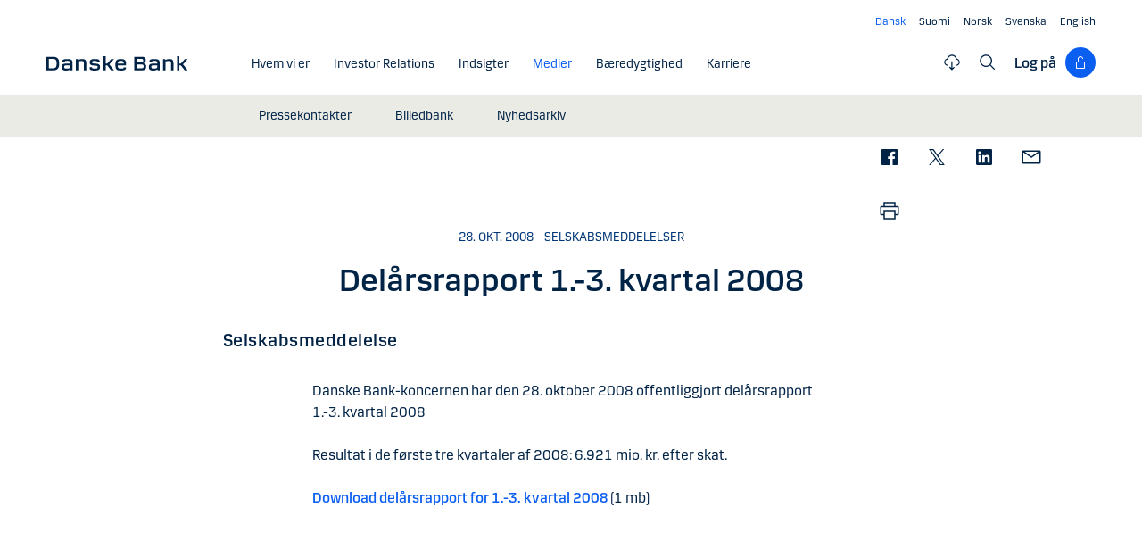

--- FILE ---
content_type: text/html; charset=utf-8
request_url: https://danskebank.com/da/news-og-insights/nyhedsarkiv/company-announcements/2008/sm28102008
body_size: 19972
content:
<!DOCTYPE html>
<html lang="da">
<head>
<script>
    var launch_data = {"breadcrumbs":["news og insights","nyhedsarkiv","company announcements","2008","sm28102008"],"code_version":"1.0.0.1","language":"da-DK","currency":"DKK"};
</script>
    <meta http-equiv="X-UA-Compatible" content="IE=edge">
<meta charset="utf-8">
<meta name="viewport" content="width=device-width, initial-scale=1">
            <meta name="google-site-verification" content="ih5nOihO8OiFf7ddmoRx-SviUM-qzZnATn9bfnvET2Y" />

    <meta name="description" content="Selskabsmeddelelse" />
<meta property="og:title" content="Del&#229;rsrapport 1.-3. kvartal 2008" />
<meta property="og:type" content="website" />
            <meta property="og:image" content="https://danskebank.com/-/media/danske-bank-images/dbcom/images/generic/danske-bank-oslo.jpg?rev=19b6ea9f1a6443409f201ea27575db6a" />
            <meta name="twitter:card" content="summary_large_image" />

<meta name="msapplication-config" content="none" />
<title>
Del&#229;rsrapport 1.-3. kvartal 2008</title>

    
<link rel="apple-touch-icon" sizes="57x57" href="/~/media/Danske%20Bank/favicons/Apple/apple-touch-icon-57x57.png">
<link rel="apple-touch-icon" sizes="60x60" href="/~/media/Danske%20Bank/favicons/Apple/apple-touch-icon-60x60.png">
<link rel="apple-touch-icon" sizes="72x72" href="/~/media/Danske%20Bank/favicons/Apple/apple-touch-icon-72x72.png">
<link rel="apple-touch-icon" sizes="76x76" href="/~/media/Danske%20Bank/favicons/Apple/apple-touch-icon-76x76.png">
<link rel="apple-touch-icon" sizes="114x114" href="/~/media/Danske%20Bank/favicons/Apple/apple-touch-icon-114x114.png">
<link rel="apple-touch-icon" sizes="120x120" href="/~/media/Danske%20Bank/favicons/Apple/apple-touch-icon-120x120.png">
<link rel="apple-touch-icon" sizes="144x144" href="/~/media/Danske%20Bank/favicons/Apple/apple-touch-icon-144x144.png">
<link rel="apple-touch-icon" sizes="152x152" href="/~/media/Danske%20Bank/favicons/Apple/apple-touch-icon-152x152.png">
<link rel="apple-touch-icon" sizes="180x180" href="/~/media/Danske%20Bank/favicons/Apple/apple-touch-icon-180x180.png">
<link rel="icon" type="image/png" sizes="32x32" href="/~/media/Danske%20Bank/favicons/icon/favicon-32x32.png">
<link rel="icon" type="image/png" sizes="96x96" href="/~/media/Danske%20Bank/favicons/icon/favicon-96x96.png">
<link rel="icon" type="image/png" sizes="16x16" href="/~/media/Danske%20Bank/favicons/icon/favicon-16x16.png">
<meta name="msapplication-TileColor" content="#ffffff">
<meta name="msapplication-TileImage" content="/~/media/Danske%20Bank/favicons/Microsoft/mstile-144x144.png">
<meta name="theme-color" content="#ffffff">

    <link href="/css/dotcom/styles.min.css?v=xCF94qMAq2xLJY1V-DFX6PwxHhBHsstbm81tiXNwMuk1" rel="stylesheet"/>
<meta name="facebook-domain-verification" content="oqnfa8rv8cxo5f53ighc7v936o312l" />
    
    
</head>
<body id="body" class="com">
    <div data-module="spinner" class="spinner"><img id="spinner" src="/images/progress-bar.gif" alt=""><span class="show-for-sr">Indholdet hentes</span></div>
    <svg style="display: none;">
    <symbol viewBox="0 0 20 11" id="svg-arrow-down">
        <path d="M10.005 10.337c-.244 0-.488-.09-.68-.267L.32 1.735C-.085 1.36-.11.727.266.322.642-.084 1.273-.108 1.68.267l8.324 7.707 8.3-7.706c.405-.376 1.038-.353 1.415.053.374.406.35 1.038-.054 1.414l-8.98 8.336c-.192.178-.437.267-.68.267"></path>
    </symbol>
    <symbol viewBox="0 -1 6 12" id="svg-arrow-right">
        <path d="M0.550377003,10.9999578 C0.416636342,10.9999578 0.282345308,10.9515249 0.176673674,10.8530082 C-0.0462274282,10.6466182 -0.0599867555,10.2987825 0.146403154,10.075331 L4.38812857,5.49347499 L0.146953527,0.924827957 C-0.0594363824,0.702477228 -0.0467778013,0.354091061 0.176123301,0.147150779 C0.39847403,-0.0597895037 0.745759451,-0.0471309226 0.953800479,0.176320553 L5.54171057,5.11867092 C5.73764339,5.32946381 5.73764339,5.65583505 5.54226094,5.86662795 L0.954350853,10.8238384 C0.845927353,10.9410679 0.698427365,10.9999578 0.550377003,10.9999578"></path>
    </symbol>
    <symbol viewBox="0 0 24 24" fill="none" id="svg-search">
        <path fill="currentColor" d="m21.75 20.69-5.664-5.665a8.262 8.262 0 1 0-1.06 1.06l5.663 5.665 1.061-1.06ZM3 9.75a6.75 6.75 0 1 1 6.75 6.75A6.758 6.758 0 0 1 3 9.75Z"></path>
    </symbol>
    <symbol viewBox="0 0 24 24" fill="none" id="svg-lock">
        <path d="M18 10.5H9V6C9 5.20435 9.31607 4.44129 9.87868 3.87868C10.4413 3.31607 11.2044 3 12 3C12.7956 3 13.5587 3.31607 14.1213 3.87868C14.6839 4.44129 15 5.20435 15 6H16.5C16.5 4.80653 16.0259 3.66193 15.182 2.81802C14.3381 1.97411 13.1935 1.5 12 1.5C10.8065 1.5 9.66193 1.97411 8.81802 2.81802C7.97411 3.66193 7.5 4.80653 7.5 6V10.5H6C5.60218 10.5 5.22064 10.658 4.93934 10.9393C4.65804 11.2206 4.5 11.6022 4.5 12V21C4.5 21.3978 4.65804 21.7794 4.93934 22.0607C5.22064 22.342 5.60218 22.5 6 22.5H18C18.3978 22.5 18.7794 22.342 19.0607 22.0607C19.342 21.7794 19.5 21.3978 19.5 21V12C19.5 11.6022 19.342 11.2206 19.0607 10.9393C18.7794 10.658 18.3978 10.5 18 10.5ZM18 21H6V12H18V21Z" fill="currentColor"></path>
    </symbol>
    <symbol viewBox="0 0 24 24" fill="none" id="svg-filecloud">
        <path d="M12.7497 10.5005V19.6274L14.6921 17.6929L15.7497 18.7505L11.9997 22.5005L8.24967 18.7505L9.30729 17.6929L11.2497 19.6274V10.5005H12.7497ZM11.9997 1.52002C13.5441 1.52002 15.0417 2.05015 16.2428 3.021C17.4439 3.99187 18.2765 5.34487 18.6003 6.85498C19.777 7.10317 20.8203 7.7776 21.5299 8.74854C22.2396 9.71958 22.565 10.9191 22.444 12.1157C22.323 13.3122 21.7642 14.4217 20.8747 15.231C19.985 16.0403 18.8273 16.4919 17.6247 16.4995H17.2497V14.9995H17.6247C18.5198 15.0353 19.3932 14.7146 20.0514 14.1069C20.7095 13.4994 21.0995 12.6552 21.1354 11.7603C21.1712 10.8651 20.8495 9.99175 20.2419 9.3335C19.6343 8.67544 18.7901 8.28534 17.8952 8.24951H17.2497L17.1755 7.63525C17.0091 6.37259 16.3889 5.21321 15.4313 4.37354C14.4738 3.53394 13.2438 3.07088 11.9704 3.0708C10.6968 3.0708 9.46604 3.53386 8.50846 4.37354C7.55099 5.21319 6.93168 6.37267 6.7653 7.63525L6.74967 8.24951H6.10514C5.21021 8.28531 4.36605 8.67548 3.75846 9.3335C3.15084 9.99175 2.8291 10.8651 2.8649 11.7603C2.90079 12.6552 3.29074 13.4994 3.94889 14.1069C4.60705 14.7145 5.47969 15.0352 6.37467 14.9995H6.74967V16.4995H6.37467C5.17219 16.4918 4.01516 16.0401 3.12565 15.231C2.2361 14.4217 1.67637 13.3122 1.55533 12.1157C1.43437 10.9191 1.76072 9.71958 2.47037 8.74854C3.18003 7.7776 4.2233 7.10313 5.40006 6.85498C5.72381 5.34504 6.55561 3.99185 7.75651 3.021C8.95752 2.0502 10.4554 1.52011 11.9997 1.52002Z" fill="currentColor"></path>
    </symbol>
    <symbol viewBox="0 0 24 24" fill="none" id="svg-calendar-add">
        <path d="M16.5 10.5C19.8 10.5 22.5 13.2 22.5 16.5C22.5 19.8 19.8 22.5 16.5 22.5C13.2 22.5 10.5 19.8 10.5 16.5C10.5 13.2 13.2 10.5 16.5 10.5ZM9 1.5V3H15V1.5H16.5V3H19.5C20.325 3 21 3.675 21 4.5V9H19.5V4.5H16.5V6H15V4.5H9V6H7.5V4.5H4.5V19.5H9V21H4.5C3.675 21 3 20.325 3 19.5V4.5C3 3.675 3.675 3 4.5 3H7.5V1.5H9ZM16.5 12C14.025 12 12 14.025 12 16.5C12 18.975 14.025 21 16.5 21C18.975 21 21 18.975 21 16.5C21 14.025 18.975 12 16.5 12ZM17.25 15.75H19.5V17.25H17.25V19.5H15.75V17.25H13.5V15.75H15.75V13.5H17.25V15.75Z" fill="currentColor"></path>
    </symbol>
    <symbol viewBox="0 0 24 24" fill="none" id="svg-download">
        <path d="M4.5 18V21H19.5V18H21V21C21 21.3978 20.8419 21.7792 20.5605 22.0605C20.2792 22.3419 19.8978 22.5 19.5 22.5H4.5C4.10218 22.5 3.72076 22.3419 3.43945 22.0605C3.15815 21.7792 3 21.3978 3 21V18H4.5ZM12.75 1.5V15.1279L18.4424 9.44238L19.5 10.5L12 18L4.5 10.5L5.55762 9.44238L11.25 15.1279V1.5H12.75Z" fill="currentColor"></path>
    </symbol>
    <symbol viewBox="0 0 24 24" fill="none" id="svg-facebook">
        <path d="M20.0025 3H3.9975C3.73355 3.00196 3.48097 3.10769 3.29433 3.29433C3.10769 3.48097 3.00196 3.73355 3 3.9975V20.0025C3.00196 20.2664 3.10769 20.519 3.29433 20.7057C3.48097 20.8923 3.73355 20.998 3.9975 21H12.615V14.04H10.275V11.3175H12.615V9.315C12.615 6.99 14.0325 5.7225 16.1175 5.7225C16.815 5.7225 17.5125 5.7225 18.21 5.8275V8.25H16.7775C15.645 8.25 15.4275 8.79 15.4275 9.5775V11.31H18.1275L17.775 14.0325H15.4275V21H20.0025C20.2664 20.998 20.519 20.8923 20.7057 20.7057C20.8923 20.519 20.998 20.2664 21 20.0025V3.9975C20.998 3.73355 20.8923 3.48097 20.7057 3.29433C20.519 3.10769 20.2664 3.00196 20.0025 3Z" fill="currentColor"></path>
    </symbol>
    <symbol viewBox="0 0 24 24" fill="none" id="svg-linkedin">
        <path fill="currentColor" d="M19.6575 2.99996H4.3425C3.99354 2.99787 3.65764 3.13249 3.40671 3.375C3.15579 3.61751 3.0098 3.94864 3 4.29746V19.65C3.00788 19.9994 3.15327 20.3317 3.40461 20.5746C3.65596 20.8175 3.99297 20.9515 4.3425 20.9475H19.6575C20.007 20.9515 20.344 20.8175 20.5954 20.5746C20.8467 20.3317 20.9921 19.9994 21 19.65V4.29746C20.9902 3.94864 20.8442 3.61751 20.5933 3.375C20.3424 3.13249 20.0065 2.99787 19.6575 2.99996ZM8.3325 18.3075H5.6925V9.74996H8.3325V18.3075ZM7.0425 8.55746C6.63717 8.55758 6.24786 8.39917 5.95777 8.11608C5.66767 7.83299 5.49979 7.44768 5.49 7.04246C5.48266 6.83661 5.5178 6.63145 5.59322 6.43977C5.66864 6.24809 5.78273 6.074 5.92839 5.92835C6.07404 5.7827 6.24813 5.6686 6.43981 5.59318C6.63149 5.51776 6.83665 5.48262 7.0425 5.48996C7.43463 5.51727 7.80181 5.6923 8.06993 5.97974C8.33805 6.26719 8.48716 6.64563 8.48716 7.03871C8.48716 7.43179 8.33805 7.81024 8.06993 8.09768C7.80181 8.38512 7.43463 8.56016 7.0425 8.58746V8.55746ZM18.36 18.255H15.75V14.07C15.75 13.0725 15.75 11.775 14.355 11.775C12.96 11.775 12.75 12.87 12.75 13.9725V18.21H10.08V9.74996H12.57V10.875H12.6225C12.8777 10.4317 13.2499 10.0672 13.6983 9.82116C14.1467 9.57514 14.6541 9.45711 15.165 9.47996C17.8575 9.47996 18.36 11.28 18.36 13.5675V18.255Z"></path>
    </symbol>
    <symbol viewBox="0 0 24 24" id="svg-x">
        <g clip-path="url(#clip0_747_534)">
            <path fill="currentColor" d="M13.6757 10.6218L20.2325 3H18.6787L12.9855 9.61785L8.43828 3H3.1936L10.0699 13.0074L3.1936 21H4.74745L10.7597 14.0113L15.5619 21H20.8065L13.6757 10.6218ZM11.5475 13.0956L10.8508 12.0991L5.30725 4.1697H7.6939L12.1676 10.5689L12.8643 11.5654L18.6795 19.8835H16.2928L11.5475 13.0956Z"></path>
        </g>
        <defs>
            <clipPath id="clip0_747_534">
                <rect width="24" height="24" fill="white"></rect>
            </clipPath>
        </defs>
    </symbol>
    <symbol viewBox="0 0 24 24" id="svg-message">
        <path fill="currentColor" d="M21 4.5H3C2.60218 4.5 2.22064 4.65804 1.93934 4.93934C1.65804 5.22064 1.5 5.60218 1.5 6V18C1.5 18.3978 1.65804 18.7794 1.93934 19.0607C2.22064 19.342 2.60218 19.5 3 19.5H21C21.3978 19.5 21.7794 19.342 22.0607 19.0607C22.342 18.7794 22.5 18.3978 22.5 18V6C22.5 5.60218 22.342 5.22064 22.0607 4.93934C21.7794 4.65804 21.3978 4.5 21 4.5ZM19.35 6L12 11.085L4.65 6H19.35ZM3 18V6.6825L11.5725 12.615C11.698 12.7021 11.8472 12.7488 12 12.7488C12.1528 12.7488 12.302 12.7021 12.4275 12.615L21 6.6825V18H3Z"></path>
    </symbol>
    <symbol id="svg-print" viewBox="0 0 24 24" fill="none">
        <path fill="currentColor" d="M21 6.75H18.75V2.25H5.25V6.75H3C2.60218 6.75 2.22064 6.90804 1.93934 7.18934C1.65804 7.47064 1.5 7.85218 1.5 8.25V15.75C1.5 16.1478 1.65804 16.5294 1.93934 16.8107C2.22064 17.092 2.60218 17.25 3 17.25H5.25V21.75H18.75V17.25H21C21.3978 17.25 21.7794 17.092 22.0607 16.8107C22.342 16.5294 22.5 16.1478 22.5 15.75V8.25C22.5 7.85218 22.342 7.47064 22.0607 7.18934C21.7794 6.90804 21.3978 6.75 21 6.75ZM6.75 3.75H17.25V6.75H6.75V3.75ZM17.25 20.25H6.75V12.75H17.25V20.25ZM21 15.75H18.75V11.25H5.25V15.75H3V8.25H21V15.75Z"></path>
    </symbol>
    <symbol id="svg-launch" viewBox="0 0 24 24" fill="none">
        <path fill="currentColor" d="M12 4.5H4.5V19.5H19.5V12H21V19.5C20.9995 19.8977 20.8417 20.2794 20.5605 20.5605C20.2794 20.8417 19.8977 20.9995 19.5 21H4.5C4.10234 20.9995 3.72064 20.8417 3.43945 20.5605C3.15826 20.2794 3.00054 19.8977 3 19.5V4.5C3.00054 4.10234 3.15826 3.72064 3.43945 3.43945C3.72064 3.15826 4.10234 3.00054 4.5 3H12V4.5ZM22.5 1.5V9H21V4.06055L14.5605 10.5L13.5 9.43945L19.9395 3H15V1.5H22.5Z"></path>
    </symbol>
</svg>
    


<header data-module="header" class="header section header--has-active">
    <a href="#main-content" class="visible-when-focused bypass-block-link">G&#229; til hovedindhold</a>
    <div class="section-inner">
        <div class="row">
            <div class="columns small-12 text-right show-for-medium">
                        <ul class="languages-menu" data-module="language-menu">
                <li class="languages-menu__item">
                    <a href="/da" lang="da" title="Dansk" data-tracking-id="Navtools - lang - Dansk" data-language="da" translate="no"
                       class="languages-menu__link languages-menu__link--active"><span> Dansk</span></a>
                </li>
                            <li class="languages-menu__item">
                    <a href="/fi" lang="fi" title="Suomi" data-tracking-id="Navtools - lang - Suomi" data-language="fi" translate="no"
                       class="languages-menu__link"><span>Suomi</span></a>
                </li>
                <li class="languages-menu__item">
                    <a href="/no" lang="nb" title="Norsk" data-tracking-id="Navtools - lang - Norsk" data-language="no" translate="no"
                       class="languages-menu__link"><span>Norsk</span></a>
                </li>
                <li class="languages-menu__item">
                    <a href="/se" lang="sv" title="Svenska" data-tracking-id="Navtools - lang - Svenska" data-language="se" translate="no"
                       class="languages-menu__link"><span>Svenska</span></a>
                </li>
                <li class="languages-menu__item">
                    <a href="/" lang="en" title="English" data-tracking-id="Navtools - lang - English" data-language="en" translate="no"
                       class="languages-menu__link"><span>English</span></a>
                </li>
        </ul>

            </div>
            <div class="columns small-12">
                <div class="navigation-logo hide-for-medium">
                    <a href="/da"><img src="/-/media/danske-bank-images/logo/danske-bank-logo-svg.svg?iar=0&amp;rev=e556e7c368a649ec9bc5b3e1701ecf23&amp;hash=A4A585E5A96F33CC2EFAB973823F1BEB" alt="Danske Bank COM" /></a>
                </div>
                <button type="button" aria-expanded="false" data-action="toggle-menu" class="menu-mobile-toggle">
                    <span class="title">Menu</span>
                    <div class="menu-icon">
                        <svg viewBox="0 0 18 2" class="bar top">
                            <path d="M1 1h16" stroke-width="2" stroke-linecap="round"></path>
                        </svg>
                        <svg viewBox="0 0 18 2" class="bar mid">
                            <path d="M1 1h16" stroke-width="2" stroke-linecap="round"></path>
                        </svg>
                        <svg viewBox="0 0 18 2" class="bar bot">
                            <path d="M1 1h16" stroke-width="2" stroke-linecap="round"></path>
                        </svg>
                    </div>
                </button>
                <nav aria-label="Menu" class="nav">
                    <div class="navigation-logo show-for-medium">
                        <a href="/da"><img src="/-/media/danske-bank-images/logo/danske-bank-logo-svg.svg?iar=0&amp;rev=e556e7c368a649ec9bc5b3e1701ecf23&amp;hash=A4A585E5A96F33CC2EFAB973823F1BEB" alt="Danske Bank COM" /></a>
                    </div>
                    <div class="nav-items-wrapper">
                        <div class="top-area">
                            <div class="header">
                                    <div class="search-site">
                                        <label for="mobile-search" class="show-for-sr">S&#248;g</label>
                                        <input id="mobile-search" type="text" placeholder="S&#248;g"
                                               onkeydown="DB.headerSearch.onHeaderSearchKeydown(event, '/da/soeg')"
                                               class="default"><button onclick="DB.headerSearch.onHeaderSearchClick('/da/soeg')" class="icon icon-search"></button>
                                    </div>
                                                                    <button href="" data-open="login-personal-netbank" aria-haspopup="dialog" aria-label="Log p&#229;" class="btn-logon show-for-small">
                                        Log p&#229;<div class="loggon-wrapper"><i class="icon icon-logon"></i></div>
                                    </button>
                            </div>
                                    <ul class="languages-menu" data-module="language-menu">
                <li class="languages-menu__item">
                    <a href="/da" lang="da" title="Dansk" data-tracking-id="Navtools - lang - Dansk" data-language="da" translate="no"
                       class="languages-menu__link languages-menu__link--active"><span> Dansk</span></a>
                </li>
                            <li class="languages-menu__item">
                    <a href="/fi" lang="fi" title="Suomi" data-tracking-id="Navtools - lang - Suomi" data-language="fi" translate="no"
                       class="languages-menu__link"><span>Suomi</span></a>
                </li>
                <li class="languages-menu__item">
                    <a href="/no" lang="nb" title="Norsk" data-tracking-id="Navtools - lang - Norsk" data-language="no" translate="no"
                       class="languages-menu__link"><span>Norsk</span></a>
                </li>
                <li class="languages-menu__item">
                    <a href="/se" lang="sv" title="Svenska" data-tracking-id="Navtools - lang - Svenska" data-language="se" translate="no"
                       class="languages-menu__link"><span>Svenska</span></a>
                </li>
                <li class="languages-menu__item">
                    <a href="/" lang="en" title="English" data-tracking-id="Navtools - lang - English" data-language="en" translate="no"
                       class="languages-menu__link"><span>English</span></a>
                </li>
        </ul>

                        </div>
                        <ul class="nav-items">
                                <li class="nav-item">
                                    <a href="/da/om-os" class="nav-item-link"   ><span class="nav-item-link-text">Hvem vi er</span><i class="icon icon-arrow-right"></i></a>
                                        <button aria-expanded="false" aria-controls="8AC4E03D9B40446C98A8867B7C1F4FB8" class="nav-item-link nav-item-link-trigger" ><span class="nav-item-link-text">Hvem vi er</span><i class="icon icon-arrow-right"></i></button>
                                        <ul id="8AC4E03D9B40446C98A8867B7C1F4FB8" class="nav-item-sub-menu">
                                            <li class="nav-item-sub-menu-link">
                                                <a href="/da/om-os"    ><span class="nav-item-link-text">Hvem vi er</span><i class="icon icon-arrow-right"></i></a>
                                            </li>
                                                <li class="nav-item-sub-menu-link">
                                                    <a href="/da/om-os/purpose"    ><span class="nav-item-link-text">Purpose</span><i class="icon icon-arrow-right"></i></a>
                                                </li>
                                                <li class="nav-item-sub-menu-link">
                                                    <a href="/da/om-os/strategi"    ><span class="nav-item-link-text">Strategi</span><i class="icon icon-arrow-right"></i></a>
                                                </li>
                                                <li class="nav-item-sub-menu-link">
                                                    <a href="/da/om-os/vores-historie"    ><span class="nav-item-link-text">Historie</span><i class="icon icon-arrow-right"></i></a>
                                                </li>
                                                <li class="nav-item-sub-menu-link">
                                                    <a href="/da/om-os/kunder-og-services"    ><span class="nav-item-link-text">Kunder &amp; services</span><i class="icon icon-arrow-right"></i></a>
                                                </li>
                                                <li class="nav-item-sub-menu-link">
                                                    <a href="/da/om-os/vores-ledelse"    ><span class="nav-item-link-text">Ledelse</span><i class="icon icon-arrow-right"></i></a>
                                                </li>
                                                <li class="nav-item-sub-menu-link">
                                                    <a href="/da/om-os/corporate-governance"    ><span class="nav-item-link-text">Corporate Governance</span><i class="icon icon-arrow-right"></i></a>
                                                </li>
                                                <li class="nav-item-sub-menu-link">
                                                    <a href="/da/om-os/rolle-i-samfundet"    ><span class="nav-item-link-text">Rolle i samfundet</span><i class="icon icon-arrow-right"></i></a>
                                                </li>
                                        </ul>
                                </li>
                                <li class="nav-item">
                                    <a href="/da/investor-relations" class="nav-item-link"   ><span class="nav-item-link-text">Investor Relations</span><i class="icon icon-arrow-right"></i></a>
                                        <button aria-expanded="false" aria-controls="398BE887DADE4E169E1BF752F9435E5C" class="nav-item-link nav-item-link-trigger" ><span class="nav-item-link-text">Investor Relations</span><i class="icon icon-arrow-right"></i></button>
                                        <ul id="398BE887DADE4E169E1BF752F9435E5C" class="nav-item-sub-menu">
                                            <li class="nav-item-sub-menu-link">
                                                <a href="/da/investor-relations"    ><span class="nav-item-link-text">Investor Relations</span><i class="icon icon-arrow-right"></i></a>
                                            </li>
                                                <li class="nav-item-sub-menu-link">
                                                    <a href="/da/investor-relations/aktien"    ><span class="nav-item-link-text">Aktien</span><i class="icon icon-arrow-right"></i></a>
                                                </li>
                                                <li class="nav-item-sub-menu-link">
                                                    <a href="/da/investor-relations/regnskaber"    ><span class="nav-item-link-text">Regnskaber</span><i class="icon icon-arrow-right"></i></a>
                                                </li>
                                                <li class="nav-item-sub-menu-link">
                                                    <a href="/da/investor-relations/regulering"    ><span class="nav-item-link-text">Regulering</span><i class="icon icon-arrow-right"></i></a>
                                                </li>
                                        </ul>
                                </li>
                                <li class="nav-item">
                                    <a href="/da/indsigter" class="nav-item-link"   ><span class="nav-item-link-text">Indsigter</span><i class="icon icon-arrow-right"></i></a>
                                        <a href="/da/indsigter" class="nav-item-link nav-item-link-trigger"   ><span class="nav-item-link-text">Indsigter</span><i class="icon icon-arrow-right"></i></a>
                                </li>
                                <li class="nav-item nav-item--current">
                                    <a href="/da/news-og-insights" class="nav-item-link"   aria-current="true"><span class="nav-item-link-text">Medier</span><i class="icon icon-arrow-right"></i></a>
                                        <button aria-expanded="false" aria-controls="0D7A9230FC6E4095AE604ADF31E624AD" class="nav-item-link nav-item-link-trigger" ><span class="nav-item-link-text">Medier</span><i class="icon icon-arrow-right"></i></button>
                                        <ul id="0D7A9230FC6E4095AE604ADF31E624AD" class="nav-item-sub-menu">
                                            <li class="nav-item-sub-menu-link">
                                                <a href="/da/news-og-insights"    ><span class="nav-item-link-text">Medier</span><i class="icon icon-arrow-right"></i></a>
                                            </li>
                                                <li class="nav-item-sub-menu-link">
                                                    <a href="/da/news-og-insights/pressekontakter"    ><span class="nav-item-link-text">Pressekontakter</span><i class="icon icon-arrow-right"></i></a>
                                                </li>
                                                <li class="nav-item-sub-menu-link">
                                                    <a href="/da/news-og-insights/billedbank"    ><span class="nav-item-link-text">Billedbank</span><i class="icon icon-arrow-right"></i></a>
                                                </li>
                                                <li class="nav-item-sub-menu-link">
                                                    <a href="/da/news-og-insights/nyhedsarkiv"    ><span class="nav-item-link-text">Nyhedsarkiv</span><i class="icon icon-arrow-right"></i></a>
                                                </li>
                                        </ul>
                                </li>
                                <li class="nav-item">
                                    <a href="/da/baeredygtighed" class="nav-item-link"   ><span class="nav-item-link-text">B&#230;redygtighed</span><i class="icon icon-arrow-right"></i></a>
                                        <button aria-expanded="false" aria-controls="0F71BA0FE7144084B19ECCB374811096" class="nav-item-link nav-item-link-trigger" ><span class="nav-item-link-text">B&#230;redygtighed</span><i class="icon icon-arrow-right"></i></button>
                                        <ul id="0F71BA0FE7144084B19ECCB374811096" class="nav-item-sub-menu">
                                            <li class="nav-item-sub-menu-link">
                                                <a href="/da/baeredygtighed"    ><span class="nav-item-link-text">B&#230;redygtighed</span><i class="icon icon-arrow-right"></i></a>
                                            </li>
                                                <li class="nav-item-sub-menu-link">
                                                    <a href="/da/baeredygtighed/strategisk-retning"    ><span class="nav-item-link-text">Strategisk retning</span><i class="icon icon-arrow-right"></i></a>
                                                </li>
                                                <li class="nav-item-sub-menu-link">
                                                    <a href="/da/baeredygtighed/produkter-services-og-raadgivning"    ><span class="nav-item-link-text">Produkter, services og r&#229;dgivning</span><i class="icon icon-arrow-right"></i></a>
                                                </li>
                                                <li class="nav-item-sub-menu-link">
                                                    <a href="/da/baeredygtighed/publikationer-og-politikker"    ><span class="nav-item-link-text">Publikationer og politikker</span><i class="icon icon-arrow-right"></i></a>
                                                </li>
                                        </ul>
                                </li>
                                <li class="nav-item">
                                    <a href="/da/karriere" class="nav-item-link"   ><span class="nav-item-link-text">Karriere</span><i class="icon icon-arrow-right"></i></a>
                                        <button aria-expanded="false" aria-controls="23BC7C896FC84F43B2EDE6523AB3AF63" class="nav-item-link nav-item-link-trigger" ><span class="nav-item-link-text">Karriere</span><i class="icon icon-arrow-right"></i></button>
                                        <ul id="23BC7C896FC84F43B2EDE6523AB3AF63" class="nav-item-sub-menu">
                                            <li class="nav-item-sub-menu-link">
                                                <a href="/da/karriere"    ><span class="nav-item-link-text">Karriere</span><i class="icon icon-arrow-right"></i></a>
                                            </li>
                                                <li class="nav-item-sub-menu-link">
                                                    <a href="/da/karriere/soeg-job"    ><span class="nav-item-link-text">S&#248;g job</span><i class="icon icon-arrow-right"></i></a>
                                                </li>
                                                <li class="nav-item-sub-menu-link">
                                                    <a href="/careers/life-at-danske-bank"    ><span class="nav-item-link-text">Life at Danske Bank</span><i class="icon icon-arrow-right"></i></a>
                                                </li>
                                                <li class="nav-item-sub-menu-link">
                                                    <a href="/da/karriere/studerende"    ><span class="nav-item-link-text">Studerende</span><i class="icon icon-arrow-right"></i></a>
                                                </li>
                                                <li class="nav-item-sub-menu-link">
                                                    <a href="/da/karriere/erfarne"    ><span class="nav-item-link-text">Erfarne</span><i class="icon icon-arrow-right"></i></a>
                                                </li>
                                                <li class="nav-item-sub-menu-link">
                                                    <a href="/da/karriere/ledere"    ><span class="nav-item-link-text">Ledere</span><i class="icon icon-arrow-right"></i></a>
                                                </li>
                                        </ul>
                                </li>
                                                            <li class="nav-item nav-item-category hide-for-medium">
                                    <span class="nav-item-category-text">Mere</span>
                                </li>
                                                            <li class="nav-item hide-for-medium">
                                    <button aria-expanded="false" aria-controls="file-cloud-submenu" class="nav-item-link nav-item-link-trigger"><span class="nav-item-link-text">Dokumentarkiv</span><i class="icon icon-arrow-right"></i></button>
                                    <div id="file-cloud-submenu" class="nav-item-sub-menu nav-item-content">
                                                <p class="h4 button-dropdown-label">Udvalgte dokumenter</p>
        <ul class="file-cloud file-cloud-dropdown">
                <li>
                    <a href="/-/media/danske-bank-com/file-cloud/2025/10/danske-bank-interim-report---first-nine-months-2025.pdf?rev=8522fe081df042c2892e6ecdf1646687&amp;sc_lang=da"  data-tracking-id="FC Menu - Danske Bank Interim report - first nine months 2025" target="blank" data-media-type="PDF" data-name="Danske Bank Interim report - first nine months 2025" aria-label="Danske Bank Interim report - first nine months 2025" class="open-link "></a><i class="file-type icon icon-pdf"></i>
                    <div class="info"><span class="date">31. okt 2025</span><span class="name">Danske Bank Interim report - first nine months 2025</span></div>
                        <a href="/-/media/danske-bank-com/file-cloud/2025/10/danske-bank-interim-report---first-nine-months-2025.pdf?rev=8522fe081df042c2892e6ecdf1646687&amp;sc_lang=da"  data-tracking-id="FC Menu - Danske Bank Interim report - first nine months 2025" target="blank" download="Danske Bank Interim report - first nine months 2025" data-media-type="PDF" data-name="Danske Bank Interim report - first nine months 2025" aria-label="Danske Bank Interim report - first nine months 2025">
                            <svg viewBox="0 0 24 24" fill="none" class="icon download">
                                <use xlink:href="#svg-download"></use>
                            </svg>
                        </a>
                </li>
                <li>
                    <a href="/-/media/danske-bank-com/file-cloud/2025/2/danske-bank---uddrag-af-annual-report-2024.pdf?rev=4b2c493d91bf4ce680eda4f416e183fd&amp;sc_lang=da"  data-tracking-id="FC Menu - Danske Bank - Uddrag af Annual Report 2024" target="blank" data-media-type="PDF" data-name="Danske Bank - Uddrag af Annual Report 2024" aria-label="Danske Bank - Uddrag af Annual Report 2024" class="open-link "></a><i class="file-type icon icon-pdf"></i>
                    <div class="info"><span class="date">07. feb 2025</span><span class="name">Danske Bank - Uddrag af Annual Report 2024</span></div>
                        <a href="/-/media/danske-bank-com/file-cloud/2025/2/danske-bank---uddrag-af-annual-report-2024.pdf?rev=4b2c493d91bf4ce680eda4f416e183fd&amp;sc_lang=da"  data-tracking-id="FC Menu - Danske Bank - Uddrag af Annual Report 2024" target="blank" download="Danske Bank - Uddrag af Annual Report 2024" data-media-type="PDF" data-name="Danske Bank - Uddrag af Annual Report 2024" aria-label="Danske Bank - Uddrag af Annual Report 2024">
                            <svg viewBox="0 0 24 24" fill="none" class="icon download">
                                <use xlink:href="#svg-download"></use>
                            </svg>
                        </a>
                </li>
                <li>
                    <a href="/-/media/danske-bank-com/file-cloud/2025/2/danske-bank---annual-report-2024.pdf?rev=0522a65716334f91bc192c0054f2d4e9&amp;sc_lang=da"  data-tracking-id="FC Menu - Danske Bank - Annual Report 2024" target="blank" data-media-type="PDF" data-name="Danske Bank - Annual Report 2024" aria-label="Danske Bank - Annual Report 2024" class="open-link "></a><i class="file-type icon icon-pdf"></i>
                    <div class="info"><span class="date">07. feb 2025</span><span class="name">Danske Bank - Annual Report 2024</span></div>
                        <a href="/-/media/danske-bank-com/file-cloud/2025/2/danske-bank---annual-report-2024.pdf?rev=0522a65716334f91bc192c0054f2d4e9&amp;sc_lang=da"  data-tracking-id="FC Menu - Danske Bank - Annual Report 2024" target="blank" download="Danske Bank - Annual Report 2024" data-media-type="PDF" data-name="Danske Bank - Annual Report 2024" aria-label="Danske Bank - Annual Report 2024">
                            <svg viewBox="0 0 24 24" fill="none" class="icon download">
                                <use xlink:href="#svg-download"></use>
                            </svg>
                        </a>
                </li>
                <li>
                    <a href="/-/media/danske-bank-com/file-cloud/2025/2/sustainability-fact-book-2024.xlsx?rev=fe95a8fb4cc64315b37e7678b7013de4&amp;sc_lang=da"  data-tracking-id="FC Menu - Sustainability Fact Book 2024" target="blank" data-media-type="Excel" data-name="Sustainability Fact Book 2024" aria-label="Sustainability Fact Book 2024" class="open-link "></a><i class="file-type icon icon-excel"></i>
                    <div class="info"><span class="date">23. okt 2025</span><span class="name">Sustainability Fact Book 2024</span></div>
                        <a href="/-/media/danske-bank-com/file-cloud/2025/2/sustainability-fact-book-2024.xlsx?rev=fe95a8fb4cc64315b37e7678b7013de4&amp;sc_lang=da"  data-tracking-id="FC Menu - Sustainability Fact Book 2024" target="blank" download="Sustainability Fact Book 2024" data-media-type="Excel" data-name="Sustainability Fact Book 2024" aria-label="Sustainability Fact Book 2024">
                            <svg viewBox="0 0 24 24" fill="none" class="icon download">
                                <use xlink:href="#svg-download"></use>
                            </svg>
                        </a>
                </li>
                <li>
                    <a href="/-/media/danske-bank-com/file-cloud/2025/2/corporate-governance-report-2024.pdf?rev=75fd6ff581b94d7fabb5615afd85a9d3&amp;sc_lang=da"  data-tracking-id="FC Menu - Corporate Governance Report 2024" target="blank" data-media-type="PDF" data-name="Corporate Governance Report 2024" aria-label="Corporate Governance Report 2024" class="open-link "></a><i class="file-type icon icon-pdf"></i>
                    <div class="info"><span class="date">07. feb 2025</span><span class="name">Corporate Governance Report 2024</span></div>
                        <a href="/-/media/danske-bank-com/file-cloud/2025/2/corporate-governance-report-2024.pdf?rev=75fd6ff581b94d7fabb5615afd85a9d3&amp;sc_lang=da"  data-tracking-id="FC Menu - Corporate Governance Report 2024" target="blank" download="Corporate Governance Report 2024" data-media-type="PDF" data-name="Corporate Governance Report 2024" aria-label="Corporate Governance Report 2024">
                            <svg viewBox="0 0 24 24" fill="none" class="icon download">
                                <use xlink:href="#svg-download"></use>
                            </svg>
                        </a>
                </li>
        </ul>
        <div class="text-center">
            <a href="/da/file-cloud" data-tracking-id="FC Menu more" class="button cta">Find flere filer</a>
        </div>

                                    </div>
                                </li>
                                                    </ul>
                    </div>
                </nav>
                    <ul class="navigation-tools show-for-medium">
                            <li class="navigation-tools-filecloud">
                                <section data-module="dropdown" aria-labelledby="filecloud-trigger">
                                    <button id="filecloud-trigger" aria-label="Dokumentarkiv" aria-expanded="false"  class="dropdown-trigger" data-tracking-id="Navtools - filecloud">
                                        <svg xmlns="http://www.w3.org/2000/svg" width="24" height="24" viewBox="0 0 24 24" fill="none" class="icon filecloud">
                                            <use xlink:href="#svg-filecloud"></use>
                                        </svg>
                                    </button>
                                    <div class="dropdown-panel">
                                                <p class="h4 button-dropdown-label">Udvalgte dokumenter</p>
        <ul class="file-cloud file-cloud-dropdown">
                <li>
                    <a href="/-/media/danske-bank-com/file-cloud/2025/10/danske-bank-interim-report---first-nine-months-2025.pdf?rev=8522fe081df042c2892e6ecdf1646687&amp;sc_lang=da"  data-tracking-id="FC Menu - Danske Bank Interim report - first nine months 2025" target="blank" data-media-type="PDF" data-name="Danske Bank Interim report - first nine months 2025" aria-label="Danske Bank Interim report - first nine months 2025" class="open-link "></a><i class="file-type icon icon-pdf"></i>
                    <div class="info"><span class="date">31. okt 2025</span><span class="name">Danske Bank Interim report - first nine months 2025</span></div>
                        <a href="/-/media/danske-bank-com/file-cloud/2025/10/danske-bank-interim-report---first-nine-months-2025.pdf?rev=8522fe081df042c2892e6ecdf1646687&amp;sc_lang=da"  data-tracking-id="FC Menu - Danske Bank Interim report - first nine months 2025" target="blank" download="Danske Bank Interim report - first nine months 2025" data-media-type="PDF" data-name="Danske Bank Interim report - first nine months 2025" aria-label="Danske Bank Interim report - first nine months 2025">
                            <svg viewBox="0 0 24 24" fill="none" class="icon download">
                                <use xlink:href="#svg-download"></use>
                            </svg>
                        </a>
                </li>
                <li>
                    <a href="/-/media/danske-bank-com/file-cloud/2025/2/danske-bank---uddrag-af-annual-report-2024.pdf?rev=4b2c493d91bf4ce680eda4f416e183fd&amp;sc_lang=da"  data-tracking-id="FC Menu - Danske Bank - Uddrag af Annual Report 2024" target="blank" data-media-type="PDF" data-name="Danske Bank - Uddrag af Annual Report 2024" aria-label="Danske Bank - Uddrag af Annual Report 2024" class="open-link "></a><i class="file-type icon icon-pdf"></i>
                    <div class="info"><span class="date">07. feb 2025</span><span class="name">Danske Bank - Uddrag af Annual Report 2024</span></div>
                        <a href="/-/media/danske-bank-com/file-cloud/2025/2/danske-bank---uddrag-af-annual-report-2024.pdf?rev=4b2c493d91bf4ce680eda4f416e183fd&amp;sc_lang=da"  data-tracking-id="FC Menu - Danske Bank - Uddrag af Annual Report 2024" target="blank" download="Danske Bank - Uddrag af Annual Report 2024" data-media-type="PDF" data-name="Danske Bank - Uddrag af Annual Report 2024" aria-label="Danske Bank - Uddrag af Annual Report 2024">
                            <svg viewBox="0 0 24 24" fill="none" class="icon download">
                                <use xlink:href="#svg-download"></use>
                            </svg>
                        </a>
                </li>
                <li>
                    <a href="/-/media/danske-bank-com/file-cloud/2025/2/danske-bank---annual-report-2024.pdf?rev=0522a65716334f91bc192c0054f2d4e9&amp;sc_lang=da"  data-tracking-id="FC Menu - Danske Bank - Annual Report 2024" target="blank" data-media-type="PDF" data-name="Danske Bank - Annual Report 2024" aria-label="Danske Bank - Annual Report 2024" class="open-link "></a><i class="file-type icon icon-pdf"></i>
                    <div class="info"><span class="date">07. feb 2025</span><span class="name">Danske Bank - Annual Report 2024</span></div>
                        <a href="/-/media/danske-bank-com/file-cloud/2025/2/danske-bank---annual-report-2024.pdf?rev=0522a65716334f91bc192c0054f2d4e9&amp;sc_lang=da"  data-tracking-id="FC Menu - Danske Bank - Annual Report 2024" target="blank" download="Danske Bank - Annual Report 2024" data-media-type="PDF" data-name="Danske Bank - Annual Report 2024" aria-label="Danske Bank - Annual Report 2024">
                            <svg viewBox="0 0 24 24" fill="none" class="icon download">
                                <use xlink:href="#svg-download"></use>
                            </svg>
                        </a>
                </li>
                <li>
                    <a href="/-/media/danske-bank-com/file-cloud/2025/2/sustainability-fact-book-2024.xlsx?rev=fe95a8fb4cc64315b37e7678b7013de4&amp;sc_lang=da"  data-tracking-id="FC Menu - Sustainability Fact Book 2024" target="blank" data-media-type="Excel" data-name="Sustainability Fact Book 2024" aria-label="Sustainability Fact Book 2024" class="open-link "></a><i class="file-type icon icon-excel"></i>
                    <div class="info"><span class="date">23. okt 2025</span><span class="name">Sustainability Fact Book 2024</span></div>
                        <a href="/-/media/danske-bank-com/file-cloud/2025/2/sustainability-fact-book-2024.xlsx?rev=fe95a8fb4cc64315b37e7678b7013de4&amp;sc_lang=da"  data-tracking-id="FC Menu - Sustainability Fact Book 2024" target="blank" download="Sustainability Fact Book 2024" data-media-type="Excel" data-name="Sustainability Fact Book 2024" aria-label="Sustainability Fact Book 2024">
                            <svg viewBox="0 0 24 24" fill="none" class="icon download">
                                <use xlink:href="#svg-download"></use>
                            </svg>
                        </a>
                </li>
                <li>
                    <a href="/-/media/danske-bank-com/file-cloud/2025/2/corporate-governance-report-2024.pdf?rev=75fd6ff581b94d7fabb5615afd85a9d3&amp;sc_lang=da"  data-tracking-id="FC Menu - Corporate Governance Report 2024" target="blank" data-media-type="PDF" data-name="Corporate Governance Report 2024" aria-label="Corporate Governance Report 2024" class="open-link "></a><i class="file-type icon icon-pdf"></i>
                    <div class="info"><span class="date">07. feb 2025</span><span class="name">Corporate Governance Report 2024</span></div>
                        <a href="/-/media/danske-bank-com/file-cloud/2025/2/corporate-governance-report-2024.pdf?rev=75fd6ff581b94d7fabb5615afd85a9d3&amp;sc_lang=da"  data-tracking-id="FC Menu - Corporate Governance Report 2024" target="blank" download="Corporate Governance Report 2024" data-media-type="PDF" data-name="Corporate Governance Report 2024" aria-label="Corporate Governance Report 2024">
                            <svg viewBox="0 0 24 24" fill="none" class="icon download">
                                <use xlink:href="#svg-download"></use>
                            </svg>
                        </a>
                </li>
        </ul>
        <div class="text-center">
            <a href="/da/file-cloud" data-tracking-id="FC Menu more" class="button cta">Find flere filer</a>
        </div>

                                    </div>
                                </section>
                            </li>
                                                    <li>
                                <a href="/da/soeg" aria-label="S&#248;g">
                                    <svg class="icon search">
                                        <use xlink:href="#svg-search"></use>
                                    </svg>
                                </a>
                            </li>
                                                    <li class="navigation-tools-login">
                                <section data-module="dropdown" aria-labelledby="logon-trigger">
                                    <button id="logon-trigger" aria-expanded="false" class="dropdown-trigger">Log p&#229;
                                        <div class="loggon-wrapper">
                                            <svg class="icon lock">
                                                <use xlink:href="#svg-lock"></use>
                                            </svg>
                                        </div>
                                    </button>
                                    <div class="dropdown-panel loggon-table">
    <table>
        <tbody>
            <tr>
                <td>
                    <h2 class="button-dropdown-label">Privat</h2>
                    <ul class="unstyled">
                        <li><a href="https://ebank.danskebank.dk/da/login">Netbank</a></li>
                        <li><a href="https://netbank2.danskebank.dk/pub/logon/logon.aspx?ss=OI&site=DBNS">Letbank</a></li>
                        <li><a href="https://online.danskebank.dk/netbank/netpost.html">Netpost</a></li>
                    </ul>
                </td>
                <td>
                    <h2 class="button-dropdown-label">Erhverv</h2>
                    <ul class="unstyled">
                        
                        <li><a href="https://district.danskebank.dk/Logon?comhomepage=true">District</a></li>
                        <li><a href="https://ebank.danskebank.dk/da/login">Netbank Erhverv</a></li>
                        
                        <li><a href="https://fx-sdp.danskebank.com/">DanskeFX Trader</a></li>
                        <li><a href="https://sign.danskebank.dk">Digital Signering</a></li>
                        <li><a href="https://digitalsignering.danskebank.dk/pub/logon/logon.aspx?ss=OI&secsystem=OI&site=DBSP&purpose=VC">Revisorportal</a></li>
                        <li><a href="https://cem.danskebank.com/sdportal/home.view">Corporate Expense Manager</a></li>
                    </ul>
                </td>
            </tr>
        </tbody>
    </table>
</div>

<div id="login-personal-netbank" data-reveal data-v-offset="0" aria-labelledby="login-personal-netbank-heading" class="reveal modal app-banner full">
<header class="modal-header">
        <button aria-label="Luk" data-close class="button-close close-reveal-modal"></button>
      </header>
        <div data-module="platform-detector" class="platform-detector hide-for-large">
            <div class="section-inner">
                <div class="row">
                    <div class="columns text-center">
                        <h1 id="login-personal-netbank-heading" class="h3">Brug vores Mobilbank app</h1>
                        <a href="https://danskebank.dk/api/appload/appload" target="_blank" aria-label="Download Mobilbank" class="button">App log på</a>                        
                        <h1 class="h3" style="margin-top:40px;">eller log på vores selvbetjeningsløsninger</h1><a href="https://danskebank.dk/Site%20Ressources/Login%20Page/Logon" class="button">Log på</a>
                    </div>
                </div>
            </div>
        </div>        
</div>
                                </section>
                            </li>
                    </ul>
            </div>
        </div>
    </div>
</header>
    <main id="main-content" class="section-container">
        <nav data-module="share-nav" class="share-nav">
    <div class="share-nav-wrapper section">
        <ul class="share-nav-list">
            <li class="share-nav-facebook">
                <a href="#" data-action="share-on-facebook" title="Del p&#229; Facebook">
                    <svg viewBox="0 0 24 24" fill="none" class="icon facebook">
                        <use xlink:href="#svg-facebook"></use>
                    </svg>
                </a>
            </li>
            <li class="share-nav-twitter">
                <a href="#" data-action="share-on-twitter" title="Del p&#229; Twitter">
                    <svg xmlns="http://www.w3.org/2000/svg" viewBox="0 0 24 24" fill="none" class="icon x">
                        <use xlink:href="#svg-x"></use>
                    </svg>
                </a>
            </li>
            <li class="share-nav-linkedin">
                <a href="#" data-action="share-on-linkedin" title="Del p&#229; LinkedIn">
                    <svg xmlns="http://www.w3.org/2000/svg" class="icon linkedin">
                        <use xlink:href="#svg-linkedin"></use>
                    </svg>
                </a>
            </li>
            <li class="share-nav-email">
                <a href="#" data-action="share-on-mail" data-mail-subject="Del&#229;rsrapport 1.-3. kvartal 2008" title="E-mail">
                    <svg xmlns="http://www.w3.org/2000/svg" fill="none" class="icon message">
                        <use xlink:href="#svg-message"></use>
                    </svg>
                </a>
            </li>
            <li class="share-nav-print">
                <a href="#" data-action="share-on-print" title="Udskriv">
                    <svg xmlns="http://www.w3.org/2000/svg" class="icon print">
                        <use xlink:href="#svg-print"></use>
                    </svg>
                </a>
            </li>
        </ul>
    </div>
</nav>
<section class="section ">
    <div class="section-inner">
        <div class="row">
            <div class="columns small-12 medium-8 small-centered">
                <div class="article reading-time">
                    <header class="article-header">
                        <div class="article-meta">
                            
28.
okt.
2008                                –
                            Selskabsmeddelelser
                        </div>
                            <h1 class="article-headline">Del&#229;rsrapport 1.-3. kvartal 2008</h1>
                                                    <p class="article-subheadline">Selskabsmeddelelse</p>
                    </header>
                </div>
            </div>
            <div class="columns small-12 medium-6 small-centered">
                <div class="article">
                    <div class="article-content" data-module="reading-time">
                        
<p>Danske Bank-koncernen har den 28.&nbsp;oktober 2008 offentliggjort delårsrapport 1.-3. kvartal 2008<br><br>Resultat i de første tre kvartaler af 2008: 6.921 mio. kr. efter skat.<br><br><a href="/-/media/danske-bank-com/pdf/news-insights/company-announcements/2008/kvartalsrapportq308.pdf?rev=ddecc7e436394216909d5298f4d5932a&amp;hash=AEB293458723F3A2AFF850D3926E9139">Download delårsrapport for&nbsp;1.-3. kvartal 2008</a> (1 mb) </p>
<p>&nbsp;</p>                        
                    </div>
                </div>
            </div>
        </div>
    </div>
</section>    <section data-module="cards" class="section ">
        <div class="section-inner">
            <div class="row">
                <div class="columns small-12 medium-6 small-centered">
                    <article>
                        <h2 class="h4">Relaterede nyheder</h2>
                        <ul class="related-list">
                                <li>
                                    <span class="related-list-date">
                                        2.
dec.
2008
                                    </span>
                                    <a href="/da/news-og-insights/nyhedsarkiv/company-announcements/2008/sm02122008"><span>Danske Banks engagement med IT Factory A/S under konkurs</span></a>
                                </li>
                                <li>
                                    <span class="related-list-date">
                                        12.
nov.
2008
                                    </span>
                                    <a href="/da/news-og-insights/nyhedsarkiv/company-announcements/2008/sm12112008"><span>Moody&#39;s s&#230;tter Danske Banks rating under review</span></a>
                                </li>
                                <li>
                                    <span class="related-list-date">
                                        31.
okt.
2008
                                    </span>
                                    <a href="/da/news-og-insights/nyhedsarkiv/company-announcements/2008/sm31102008"><span>Anvendelse af &#230;ndring til IAS 39</span></a>
                                </li>
                        </ul>
                    </article>
                </div>
            </div>
        </div>
    </section>

    </main>


    <footer class="footer section section-narrow">
    <div class="footer-top">
        <div class="section-inner">
            <div class="row">
                <div class="columns medium-8">
                    <div class="row">
                        <div class="columns medium-4">
                            <div class="footer-item">
                                <p class="footer-list-header">
                                        <a href="/da/om-os"   >Hvem vi er</a>
                                </p>
                                <div class="footer-list">
                                        <div class="footer-list-item"><a href="/da/om-os/purpose"   >Purpose</a></div>
                                        <div class="footer-list-item"><a href="/da/om-os/strategi"   >Strategi</a></div>
                                        <div class="footer-list-item"><a href="/da/om-os/vores-historie"   >Historie</a></div>
                                        <div class="footer-list-item"><a href="/da/om-os/kunder-og-services"   >Kunder &amp; services</a></div>
                                        <div class="footer-list-item"><a href="/da/om-os/vores-ledelse"   >Ledelse</a></div>
                                        <div class="footer-list-item"><a href="/da/om-os/corporate-governance"   >Corporate Governance</a></div>
                                        <div class="footer-list-item"><a href="/da/om-os/corporate-governance/generalforsamling"   >Generalforsamling</a></div>
                                        <div class="footer-list-item"><a href="/da/om-os/corporate-governance/compliance/bekaempelse-af-oekonomisk-kriminalitet"   >Bek&#230;mpelse af &#248;konomisk kriminalitet</a></div>
                                        <div class="footer-list-item"><a href="/da/best-bets/whistleblowing"   >Whistleblowing</a></div>
                                    
                                </div>
                            </div>
                            <div class="footer-item">
                                <p class="footer-list-header">
                                        <a href="https://danskebank.dk/gdpr" target="_blank" data-tracking-id="btn-gdpr-footer-dk" rel="noopener">For kunder - dine personoplysninger</a>
                                </p>
                                <div class="footer-list">
                                    
                                </div>
                            </div>
                            <div class="footer-item">
                                <p class="footer-list-header">
                                        <a href="https://danskebank.com/suppliers"   >Bes&#248;g leverand&#248;r-sitet</a>
                                </p>
                                <div class="footer-list">
                                    
                                </div>
                            </div>
                        </div>
                        <div class="columns medium-4">
                            <div class="footer-item">
                                <p class="footer-list-header">
                                        <a href="/da/indsigter"   >Indsigter</a>
                                </p>
                                <div class="footer-list">
                                        <div class="footer-list-item"><a href="/da/indsigter/privatoekonomi"   >Privat&#248;konomi</a></div>
                                        <div class="footer-list-item"><a href="/da/indsigter/business"   >Business</a></div>
                                        <div class="footer-list-item"><a href="/da/indsigter/makrooekonomi"   >Makrooekonomi</a></div>
                                        <div class="footer-list-item"><a href="/da/indsigter/indsigtsarkiv"   >Indsigtsarkiv</a></div>
                                    
                                </div>
                            </div>
                            <div class="footer-item">
                                <p class="footer-list-header">
                                        <a href="/da/news-og-insights"   >Medier</a>
                                </p>
                                <div class="footer-list">
                                        <div class="footer-list-item"><a href="/da/news-og-insights/pressekontakter"   >Pressekontakter</a></div>
                                        <div class="footer-list-item"><a href="/da/news-og-insights/billedbank"   >Billedbank</a></div>
                                        <div class="footer-list-item"><a href="/da/news-og-insights/nyhedsarkiv"   >Nyhedsarkiv</a></div>
                                    
                                </div>
                            </div>
                            <div class="footer-item">
                                <p class="footer-list-header">
                                        <a href="/da/karriere"   >Karriere</a>
                                </p>
                                <div class="footer-list">
                                    
                                </div>
                            </div>
                        </div>
                        <div class="columns medium-4">
                            <div class="footer-item">
                                <p class="footer-list-header">
                                        <a href="/da/baeredygtighed"   >B&#230;redygtighed</a>
                                </p>
                                <div class="footer-list">
                                        <div class="footer-list-item"><a href="/da/baeredygtighed/strategisk-retning"   >Strategisk retning</a></div>
                                        <div class="footer-list-item"><a href="/da/baeredygtighed/produkter-services-og-raadgivning"   >Produkter, services og r&#229;dgivning</a></div>
                                        <div class="footer-list-item"><a href="/da/baeredygtighed/publikationer-og-politikker"   >Publikationer og politikker</a></div>
                                        <div class="footer-list-item"><a href="/da/baeredygtighed/publikationer-og-politikker/baeredygtighedsrelaterede-oplysninger"   >B&#230;redygtighedsrelaterede oplysninger</a></div>
                                    
                                </div>
                            </div>
                            <div class="footer-item">
                                <p class="footer-list-header">
                                        <a href="/da/investor-relations"   >Investor relations</a>
                                </p>
                                <div class="footer-list">
                                        <div class="footer-list-item"><a href="/da/investor-relations/aktien"   >Aktien</a></div>
                                        <div class="footer-list-item"><a href="/da/investor-relations/regnskaber"   >Regnskaber</a></div>
                                        <div class="footer-list-item"><a href="/da/investor-relations/regulering"   >Regulering</a></div>
                                    
                                </div>
                            </div>
                        </div>
                    </div>
                </div>
                <div class="columns medium-3 medium-push-1">
                    <div class="row">
                                <div class="columns">
                                    <div class="footer-item">
                                        <p class="footer-list-header">
                                                <a href="/da/kontakt-os"   >Kontakt Danske Bank</a>
                                        </p>
                                        <div class="footer-list">
                                            <div class="footer-list-item"> <a href="https://danskebank.com/da/kontakt-os">Mere kontaktinformation</a></div>
<div class="footer-list-item"> <a href="https://danskebank.com/da/kontakt-os">Vores hovednummer:</a></div>
<div class="footer-list-item"> <a href="https://danskebank.com/da/kontakt-os">33 44 00 00</a></div>
<div class="footer-list-item"> <a href="https://danskebank.com/da/kontakt-os">Telefonsamtaler kan blive optaget og gemt til brug for dokumentation og sikkerhed.</a></div>

                                        </div>
                                    </div>
                                </div>
                                <div class="columns">
                                    <div class="footer-item">
                                        <p class="footer-list-header">
                                                <a href="/da/global-navigation"   >Danske Bank websites</a>
                                        </p>
                                        <div class="footer-list">
                                            
                                        </div>
                                    </div>
                                </div>
                                <div class="columns">
                                    <div class="footer-item">
                                        <p class="footer-list-header">
F&#248;lg Danske Bank                                        </p>
                                        <div class="footer-list">
                                            <div class="footer-list-item"> <a href="https://twitter.com/DanskeBank_DK" target="_blank">Twitter</a></div>
<div class="footer-list-item"> <a href="https://dk.linkedin.com/company/danskebank" target="_blank">LinkedIn</a></div>
<div class="footer-list-item"> <a href="https://www.instagram.com/lifeatdanskebank/" target="_blank">Instagram</a></div>
                                        </div>
                                    </div>
                                </div>
                    </div>
                </div>
            </div>
        </div>
    </div>
    <div class="footer-bottom">
        <div class="section-inner">
            <div class="row">
                <div data-module="read-more" role="tablist" class="columns medium-8">
                    <div class="footer-disclaimer upper-disclaimer">
                        <span><p>Information om fonde på denne hjemmeside er markedsføringsmateriale og udgør ikke investeringsrådgivning. Du bør altid rådføre dig med dine rådgivere, inden du investerer, og orientere dig om dine investorrettigheder i prospektet, central investorinformation/væsentlig investorinformation og information om klagehåndtering.</p><p>Danske Bank tilbyder ikke investeringsrådgivning (<strong>”Investeringsrådgivning”</strong>) eller anden form for investeringsservice, herunder handel, udførelse og formidling af ordrer med finansielle instrumenter samt placering, opbevaring og forvaltning af værdipapirer/finansielle instrumenter (<strong>”Investeringsservice”</strong>) til personer hjemmehørende og bosiddende i USA, jf. definitionen nedenfor.</p> <a href="javascript:void(0)" role="tab" class="read-more-toggle">L&#230;s mere &raquo;</a></span>
                        <div aria-hidden="true" role="tabpanel" class="read-more-content"><p>Materialet på denne hjemmeside er således ikke beregnet til at blive distribueret til eller anvendt af personer hjemmehørende og bosiddende i USA. Intet materiale på denne hjemmeside må fortolkes og opfattes som et tilbud om Investeringsrådgivning eller Investeringsservice til en person hjemmehørende og bosiddende i USA.</p> <p>I forhold til Investeringsrådgivning skal en person hjemmehørende og bosiddende i USA forstås som enhver af følgende:</p> <ul style="list-style-type: disc;"><li>En fysisk person hjemmehørende og bosiddende i USA. </li><li>En virksomhed eller et interessentskab som er registreret eller organiseret i USA, men som ikke er en offshore-afdeling eller en anden form for repræsentation tilhørende en person hjemmehørende og bosiddende i USA, som har en gyldig forretningsmæssig begrundelse for sit virke, og som varetager opgaver og reguleres som et forsikringsselskab eller en bank.</li><li>En afdeling eller en repræsentation tilhørende et udenlandsk selskab med base i USA.</li><li>En fond, hvor formueforvalteren er en person hjemmehørende og bosiddende i USA, medmindre investeringsfuldmagten indehaves eller deles med en person, som ikke er hjemmehørende og bosiddende i USA.</li><li>Et bo, hvor en person hjemmehørende og bosiddende i USA fungerer som bobestyrer eller administrator, medmindre boet er underlagt udenlandsk lov, og investeringsfuldmagten indehaves eller deles med en person, som ikke er hjemmehørende og bosiddende i USA.</li><li>En ikke-diskretionær konto ejet af en person hjemmehørende og bosiddende i USA eller en diskretionær konto, som forvaltes af en mægler eller anden person med et betroet erhverv, medmindre det er til fordel for en person, som ikke er hjemmehørende og bosiddende i USA. </li><li>Ethvert selskab som er organiseret eller registreret med det formål at omgå gældende værdipapirlove i USA. </li></ul> <p>Begrebet ”person hjemmehørende og bosiddende i USA” omfatter ikke en person, som ikke var i USA på det tidspunkt, hvor vedkommende indgik en aftale om investeringsrådgivning med Danske Bank.</p> <p>I forhold til Investeringsservice skal en person hjemmehørende og bosiddende i USA forstås som enhver kunde som opholder sig i USA, med mindre der er tale om en kunde, som var bosiddende uden for USA på det tidspunkt, hvor kundeforholdet med Danske Bank blev indgået, og som, ved ophold i USA, ikke opfylder en af følgende: </p> <ol style="list-style-type: lower-roman;"><li>Amerikansk statsborgerskab (herunder dobbelt statsborgerskab i USA og et andet land).</li><li>Permanent opholdstilladelse i USA (”green card”). </li><li>På anden måde opholder sig i USA på ikke-midlertidig basis.</li></ol></div>
                    </div>
                </div>
                <div class="columns medium-4"></div>
            </div>
        </div>
    </div>
    <div class="footer-bottom">
        <div class="section-inner">
            <div class="row">
                <div class="columns medium-8">
                    <div class="footer-disclaimer">
                        Danske Bank A/S, Bernstorffsgade 40, 1577 København V. Tlf. +45 33 44 00 00, e-mail: danskebank@danskebank.dk, CVR-nr. 61 12 62 28, SWIFT: DABADKKK<br>
Telefonsamtaler kan blive optaget og gemt til brug for dokumentation og sikkerhed.<br><br>
Danske Bank forbeholder sig alle rettigheder. Danske Bank A/S er under tilsyn af
<a title="Finanstilsynet" href="http://www.finanstilsynet.dk" rel="external"><span style="text-decoration: underline;">Finanstilsynet</span></a>. Læs vores
<span style="text-decoration: underline;"><a href="https://danskebank.com/da/cookie-retningslinjer">behandling af personoplysninger og cookies</a></span> og
<span style="text-decoration: underline;"><a class="ssPopup" data-lang="da" data-open="ss2A94F8F1-B03E-40FB-9A0D-7F18E9D87C6B" href="javascript:void(0)">vilkår for brug</a></span>. 

Læs vores <a rel="noopener" href="https://danskebank.dk/PDF/GDPR/Information_om_Danske_Banks_behandling_af_personoplysninger.pdf" target="_blank">information om behandling af personoplysninger - enkeltmandsvirksomheder</a>, <a rel="noopener" href="https://danskebank.dk/PDF/GDPR/Behandling_af_personoplysninger_Erhverv.pdf" target="_blank">information om behandling af personoplysninger - andre typer virksomheder</a>,
                    </div>
                </div>
                <div class="columns medium-4 medium-text-right">
                    <div class="footer-logo">
                        <a href="/da" class="logo">
                            <img src="/-/media/danske-bank-images/logo/danske-bank-progress-bar-negative-svg.svg?iar=0&amp;rev=db20f02c885c48b58ff08a3784e27fb6&amp;hash=D7B96811144D1BC3B7CFC0A71CEE5C43" alt="Danske Bank COM" />
                        </a>
                    </div>
                </div>
            </div>
        </div>
    </div>
</footer>        <div id="restricted-link-modal" data-reveal aria-labelledby="restricted-link-heading" aria-modal="true" class="modal reveal">
    <div class="modal-inner">
        <header class="modal-header">
            <h1 id="restricted-link-heading" class="h2">Disclaimer</h1>
            <button aria-label="Luk" data-close class="button-close close-reveal-modal"></button>
        </header>
        <div class="modal-content">
            Generel ansvarsfraskrivelse<br>Formålet med oplysningerne og dokumenterne på dette websted er udelukkende at give oplysninger og anses ikke som et tilbud eller en opfordring til at tegne eller købe værdipapirer eller andre investeringsprodukter eller rådgivning inden for rammerne af direktivet om markeder for finansielle instrumenter. De anses under ingen omstændigheder for at være en opfordring til at gøre forretning eller en offentlig emission. Oplysningerne og dokumenterne tjener således ikke som baggrund for nogen form for forpligtelse, kontraktmæssig eller på anden måde.&nbsp;<br>Oplysningerne er baseret på kilder, som skønnes at være pålidelige. Danske Bank bestræber sig på at sikre, at oplysningerne er korrekte og opdaterede, og forbeholder sig ret til til enhver tid og uden forudgående varsel at foretage rettelser i indholdet. Danske Bank kan imidlertid ikke garantere, at sådanne oplysninger er fuldstændige og ikke er ændret af udenforstående, f.eks. igennem virus eller indtrængen i systemet. Ingen oplysninger på dette websted kan fortolkes som en sådan garanti.&nbsp;<br><br>Ansvarsfraskrivelse<br>Danske Bank og enhver, der har bidraget til dette websted, hæfter hverken for direkte tab/skader eller afledte tab/skader, som følger af adgang til eller anvendelse af eller manglende adgang til eller anvendelse af materialet på dette websted.&nbsp;<br>Brugeren er bekendt med, at anvendelse og fortolkning af disse oplysninger kræver specifik og indgående viden om finansielle markeder, og at brugeren alene hæfter for de oplysninger og resultater, som er opnået på baggrund af disse oplysninger. Endvidere er det brugerens ansvar at kontrollere, at oplysninger, som er indhentet på internettet, er korrekte.&nbsp;<br><br>Lokale begrænsninger<br>Oplysningerne på dette websted er beregnet til enkeltpersoner og virksomheder, der som følge af deres nationalitet, hjemsted, domicil eller andre årsager er underlagt lovgivningen i et land, der tillader ubegrænset adgang til dette websted.&nbsp;<br>Brugeren er bekendt med, at han/hun skal sikre, at han/hun er juridisk berettiget til at gå ind på dette websted i det land, hvorfra han/hun er tilsluttet internettet.&nbsp;<br>Ingen af oplysningerne vedrørende finansielle instrumenter, som præsenteres på dette websted, og ingen kopier deraf må gives, distribueres eller på nogen anden vis overføres til tredjemand, navnlig ikke til USA, Canada eller en anden jurisdiktion, hvor sådanne tilbud eller salgsfremmende foranstaltninger ikke er tilladt, uden forudgående skriftligt samtykke fra Danske Bank.
            <form type="post" action="#" class="form-field-container">
                <div class="restricted-link-form form">
                    <label class="required">Du accepterer alle vilkårene</label>
                    <fieldset>
                        <div>
                            <input id="restricted-link-term-1" type="checkbox" name="restricted-link-term-1" value="">
                            <label for="restricted-link-term-1">Jeg har l&#230;st og forst&#229;et det ovenfor anf&#248;rte.</label>
                        </div>
                                                <div>
                            <input id="restricted-link-term-2" type="checkbox" name="restricted-link-term-2" value="">
                            <label for="restricted-link-term-2">Jeg bekr&#230;fter, at jeg ikke er amerikansk statsborger i henhold til &#167; 902, litra k), og at jeg ikke indhenter dokumenterne til eller med henblik p&#229; overf&#248;rsel til en amerikansk statsborger i henhold til &#167; 902, litra k), i kapitel S i den amerikanske v&#230;rdipapirlov (Securities Act).</label>
                        </div>
                        <button disabled class="button button-accept">Enig</button>
                    </fieldset>
                </div>
            </form>
        </div>
    </div>
</div>
    <div data-module="cookie-consent-banner" data-content-version="" data-layout-version="1"   class="cookie-consent-banner-modal"  data-nosnippet="" style="display: none;">
    <div class="cookie-consent-banner" aria-labelledby="cookie-text" aria-modal="true" role="dialog">
        <section class="section">
            <div class="section-inner">
                <div id="cookie-scroll" class="cookie-consent-banner-scroll">
                    <div class="cookie-consent-banner-logo hide-for-medium">
                        <img src="/-/media/danske-bank-images/logo/danske-bank-logo-svg.svg?iar=0&amp;rev=e556e7c368a649ec9bc5b3e1701ecf23&amp;hash=A4A585E5A96F33CC2EFAB973823F1BEB" alt="Danske Bank COM" />
                    </div>
                    <div class="cookie-consent-banner-text" id="cookie-text" tabindex="-1">
                            <h2 class="h4">Danske Banks brug af cookies og behandling af personoplysninger</h2>
                        Vi bruger data fra egne cookies og tredjeparts cookies. Vi bruger dem i  kombination med dertil tilknyttede personoplysninger for at huske dine indstillinger, forbedre vores services, til at følge din brug af hjemmesiden og lave trafikmålinger samt vise de mest relevante budskaber til dig (inklusiv profilering). Nedenfor kan du vælge at sige ok til alle cookies eller selv vælge, hvilke af vores valgfrie cookies du vil acceptere. Dit samtykke dækker både over brug af cookies og den dertil tilknyttede behandling af personoplysninger. Du kan læse mere om <a href="/da/cookie-retningslinjer" target="_blank">brugen af cookies</a> og om vores <a href="https://danskebank.dk/PDF/GDPR/Information_om_Danske_Banks_behandling_af_personoplysninger.pdf" target="_blank">behandling af personoplysninger</a>. I bunden af hjemmesiden kan du læse mere om, hvordan du tilbagekalder dit samtykke ved at klikke på linket om behandling af personoplysninger og cookies.
                    </div>
                    <div id="cookie-categories" class="cookie-consent-banner-categories form" tabindex="-1" >
                            <div class="input-set">
                                <input id="cookie-category-0" data-consent-level="0" type="checkbox" checked="checked" disabled="disabled">
                                <label for="cookie-category-0">
                                    <strong>N&#248;dvendige</strong><br />
                                    Disse cookies hjælper med at sikre, at vores hjemmeside fungerer ved at aktivere grundlæggende funktioner som for eksempel sidenavigation og adgang til sikre områder på hjemmesiden.
                                </label>
                            </div>
                            <div class="input-set">
                                <input id="cookie-category-1" data-consent-level="1" type="checkbox"  >
                                <label for="cookie-category-1">
                                    <strong>Funktionelle</strong><br />
                                    Funktionelle cookies gør det muligt for hjemmesiden at huske dine valg af indstillinger.
                                </label>
                            </div>
                            <div class="input-set">
                                <input id="cookie-category-2" data-consent-level="2" type="checkbox"  >
                                <label for="cookie-category-2">
                                    <strong>Statistiske</strong><br />
                                    Statistiske cookies gør det muligt at følge adfærden for besøgende på vores hjemmeside. Dette sker i aggregeret/anonym form, og bruges til at måle og optimere effektiviteten for vores hjemmeside.
                                </label>
                            </div>
                            <div class="input-set">
                                <input id="cookie-category-3" data-consent-level="3" type="checkbox"  >
                                <label for="cookie-category-3">
                                    <strong>Marketing</strong><br />
                                    Disse cookies gør det muligt for os at identificere dig (din enhed) og profilere din adfærd, så vi kan levere det mest relevante indhold til dig.
                                </label>
                            </div>
                    </div>
                    <div id="cookie-scroll-spacer"></div>
                </div>
            </div>
        </section>
        <div id="cookie-buttons" class="cookie-consent-banner-buttons">
            <section class="section">
                <div class="section-inner">
                        <button type="button" id="button-accept-necessary" data-consent-set="[0]" class="button secondary" >OK til n&#248;dvendige</button>
                    <button type="button" id="button-accept-selected" data-consent-set="[0]" class="button secondary" style="display: none;">OK til valgte</button>
                    <button type="button" id="button-accept-all" data-consent-set="[0,1,2,3]" class="button">OK til alle</button>
                </div>
            </section>
        </div>
    </div>
</div>
    


<script src="/js/dotcom/scripts.min.js?v=Y1ZzsyiE2vxwBdjR2i0SRuzL7tkUktI3lO-H6kZz6Xg1"></script>
    <script>
        DB.settings.qbrick.account = "AccA4yN5u5RGkGjYJjgOWX5lw";
    </script>
<script>DB.cookieConsent.appendByLevel({"Html":"<!-- LinkedIn re-targeting pixel  -->\r\n<script type=\"text/javascript\"> _linkedin_partner_id = \"514458\"; window._linkedin_data_partner_ids = window._linkedin_data_partner_ids || []; window._linkedin_data_partner_ids.push(_linkedin_partner_id); <\\/script><script type=\"text/javascript\"> (function(){var s = document.getElementsByTagName(\"script\")[0]; var b = document.createElement(\"script\"); b.type = \"text/javascript\";b.async = true; b.src = \"https://snap.licdn.com/li.lms-analytics/insight.min.js\"; s.parentNode.insertBefore(b, s);})(); <\\/script> <noscript> <img height=\"1\" width=\"1\" style=\"display:none;\" alt=\"\" src=\"https://dc.ads.linkedin.com/collect/?pid=514458&fmt=gif\" /> </noscript>","RequiredConsentLevel":3})</script>    <script>
        document.domain = "danskebank.com";
    </script>

<script>DB.cookieConsent.appendByLevel({"InlineScript":"DB.tracking.loadScript(\"//assets.adobedtm.com/launch-ENd14e048e08f749839f28bef2b928e562.min.js\");","RequiredConsentLevel":2})</script>                    </body>
</html>

--- FILE ---
content_type: text/css; charset=utf-8
request_url: https://danskebank.com/css/dotcom/styles.min.css?v=xCF94qMAq2xLJY1V-DFX6PwxHhBHsstbm81tiXNwMuk1
body_size: 92281
content:
@charset "UTF-8";.gradient-primary-dark{background:linear-gradient(to top,rgba(0,55,120,0),#003778)}.gradient-primary-light{background:linear-gradient(to top,rgba(235,235,230,0),#ebebe6)}.gradient-primary-white{background:linear-gradient(to top,rgba(255,255,255,0),#fff)}.gradient-action-cyan{background:linear-gradient(to top,rgba(10,94,240,0),#0a5ef0)}.gradient-theme-blue-dark{background:linear-gradient(to top,rgba(0,55,120,0),#003778)}.gradient-theme-blue{background:linear-gradient(to top,rgba(0,55,120,0),#003778)}.gradient-theme-blue-light{background:linear-gradient(to top,rgba(235,235,230,0),#ebebe6)}.gradient-theme-blue-lighter{background:linear-gradient(to top,rgba(235,235,230,0),#ebebe6)}.gradient-theme-red{background:linear-gradient(to top,rgba(235,235,230,0),#ebebe6)}.gradient-theme-purple-dark{background:linear-gradient(to top,rgba(235,235,230,0),#ebebe6)}.gradient-theme-purple{background:linear-gradient(to top,rgba(235,235,230,0),#ebebe6)}.gradient-theme-green{background:linear-gradient(to top,rgba(235,235,230,0),#ebebe6)}.gradient-theme-green-light{background:linear-gradient(to top,rgba(235,235,230,0),#ebebe6)}.gradient-theme-orange{background:linear-gradient(to top,rgba(235,235,230,0),#ebebe6)}.gradient-theme-yellow{background:linear-gradient(to top,rgba(235,235,230,0),#ebebe6)}.gradient-theme-sepia{background:linear-gradient(to top,rgba(235,235,230,0),#ebebe6)}html{font-family:sans-serif;line-height:1.15;-ms-text-size-adjust:100%;-webkit-text-size-adjust:100%}body{margin:0}article,aside,footer,header,nav,section{display:block}h1{font-size:2em;margin:.67em 0}figcaption,figure{display:block}figure{margin:1em 40px}hr{box-sizing:content-box;height:0;overflow:visible}main{display:block}pre{font-family:monospace,monospace;font-size:1em}a{background-color:transparent;-webkit-text-decoration-skip:objects}a:active,a:hover{outline-width:0}abbr[title]{border-bottom:none;text-decoration:underline;text-decoration:underline dotted}b,strong{font-weight:inherit}b,strong{font-weight:bolder}code,kbd,samp{font-family:monospace,monospace;font-size:1em}dfn{font-style:italic}mark{background-color:#ff0;color:#000}small{font-size:80%}sub,sup{font-size:75%;line-height:0;position:relative;vertical-align:baseline}sub{bottom:-.25em}sup{top:-.5em}audio,video{display:inline-block}audio:not([controls]){display:none;height:0}img{border-style:none}svg:not(:root){overflow:hidden}button,input,optgroup,select,textarea{font-family:sans-serif;font-size:100%;line-height:1.15;margin:0}button{overflow:visible}button,select{text-transform:none}button,html [type="button"],[type="reset"],[type="submit"]{-webkit-appearance:button}button,[type="button"],[type="reset"],[type="submit"]{}button::-moz-focus-inner,[type="button"]::-moz-focus-inner,[type="reset"]::-moz-focus-inner,[type="submit"]::-moz-focus-inner{border-style:none;padding:0}button:-moz-focusring,[type="button"]:-moz-focusring,[type="reset"]:-moz-focusring,[type="submit"]:-moz-focusring{outline:1px dotted ButtonText}input{overflow:visible}[type="checkbox"],[type="radio"]{box-sizing:border-box;padding:0}[type="number"]::-webkit-inner-spin-button,[type="number"]::-webkit-outer-spin-button{height:auto}[type="search"]{-webkit-appearance:textfield;outline-offset:-2px}[type="search"]::-webkit-search-cancel-button,[type="search"]::-webkit-search-decoration{-webkit-appearance:none}::-webkit-file-upload-button{-webkit-appearance:button;font:inherit}fieldset{border:1px solid silver;margin:0 2px;padding:.35em .625em .75em}legend{box-sizing:border-box;display:table;max-width:100%;padding:0;color:inherit;white-space:normal}progress{display:inline-block;vertical-align:baseline}textarea{overflow:auto}details{display:block}summary{display:list-item}menu{display:block}canvas{display:inline-block}template{display:none}[hidden]{display:none}.foundation-mq{font-family:"small=0em&medium=48em&large=64em&xlarge=90.0625em&xxlarge=120em"}html{box-sizing:border-box;font-size:100%}*,*::before,*::after{box-sizing:inherit}body{margin:0;padding:0;background:#fefefe;font-family:"Danske-Regular",sans-serif;font-weight:normal;line-height:1.5;color:#002346;-webkit-font-smoothing:antialiased;-moz-osx-font-smoothing:grayscale}img{display:inline-block;vertical-align:middle;max-width:100%;height:auto;-ms-interpolation-mode:bicubic}textarea{height:auto;min-height:50px;border-radius:0}select{box-sizing:border-box;width:100%;border-radius:0}.map_canvas img,.map_canvas embed,.map_canvas object,.mqa-display img,.mqa-display embed,.mqa-display object{max-width:none!important}button{padding:0;-webkit-appearance:none;appearance:none;border:0;border-radius:0;background:transparent;line-height:1}[data-whatinput='mouse'] button{outline:0}pre{overflow:auto}.is-visible{display:block!important}.is-hidden{display:none!important}.row{max-width:75rem;margin-right:auto;margin-left:auto}.row::before,.row::after{display:table;content:' '}.row::after{clear:both}.row.collapse>.column,.row.collapse>.columns{padding-right:0;padding-left:0}.row .row{margin-right:-.75rem;margin-left:-.75rem}@media screen and (min-width:48em){.row .row{margin-right:-.75rem;margin-left:-.75rem}}@media screen and (min-width:64em){.row .row{margin-right:-.75rem;margin-left:-.75rem}}.row .row.collapse{margin-right:0;margin-left:0}.row.expanded{max-width:none}.row.expanded .row{margin-right:auto;margin-left:auto}.row:not(.expanded) .row{max-width:none}.column,.columns{width:100%;float:left;padding-right:.75rem;padding-left:.75rem}.column:last-child:not(:first-child),.columns:last-child:not(:first-child){float:right}.column.end:last-child:last-child,.end.columns:last-child:last-child{float:left}.column.row.row,.row.row.columns{float:none}.row .column.row.row,.row .row.row.columns{margin-right:0;margin-left:0;padding-right:0;padding-left:0}.small-1{width:8.33333%}.small-push-1{position:relative;left:8.33333%}.small-pull-1{position:relative;left:-8.33333%}.small-offset-0{margin-left:0%}.small-2{width:16.66667%}.small-push-2{position:relative;left:16.66667%}.small-pull-2{position:relative;left:-16.66667%}.small-offset-1{margin-left:8.33333%}.small-3{width:25%}.small-push-3{position:relative;left:25%}.small-pull-3{position:relative;left:-25%}.small-offset-2{margin-left:16.66667%}.small-4{width:33.33333%}.small-push-4{position:relative;left:33.33333%}.small-pull-4{position:relative;left:-33.33333%}.small-offset-3{margin-left:25%}.small-5{width:41.66667%}.small-push-5{position:relative;left:41.66667%}.small-pull-5{position:relative;left:-41.66667%}.small-offset-4{margin-left:33.33333%}.small-6{width:50%}.small-push-6{position:relative;left:50%}.small-pull-6{position:relative;left:-50%}.small-offset-5{margin-left:41.66667%}.small-7{width:58.33333%}.small-push-7{position:relative;left:58.33333%}.small-pull-7{position:relative;left:-58.33333%}.small-offset-6{margin-left:50%}.small-8{width:66.66667%}.small-push-8{position:relative;left:66.66667%}.small-pull-8{position:relative;left:-66.66667%}.small-offset-7{margin-left:58.33333%}.small-9{width:75%}.small-push-9{position:relative;left:75%}.small-pull-9{position:relative;left:-75%}.small-offset-8{margin-left:66.66667%}.small-10{width:83.33333%}.small-push-10{position:relative;left:83.33333%}.small-pull-10{position:relative;left:-83.33333%}.small-offset-9{margin-left:75%}.small-11{width:91.66667%}.small-push-11{position:relative;left:91.66667%}.small-pull-11{position:relative;left:-91.66667%}.small-offset-10{margin-left:83.33333%}.small-12{width:100%}.small-offset-11{margin-left:91.66667%}.small-up-1>.column,.small-up-1>.columns{float:left;width:100%}.small-up-1>.column:nth-of-type(1n),.small-up-1>.columns:nth-of-type(1n){clear:none}.small-up-1>.column:nth-of-type(1n+1),.small-up-1>.columns:nth-of-type(1n+1){clear:both}.small-up-1>.column:last-child,.small-up-1>.columns:last-child{float:left}.small-up-2>.column,.small-up-2>.columns{float:left;width:50%}.small-up-2>.column:nth-of-type(1n),.small-up-2>.columns:nth-of-type(1n){clear:none}.small-up-2>.column:nth-of-type(2n+1),.small-up-2>.columns:nth-of-type(2n+1){clear:both}.small-up-2>.column:last-child,.small-up-2>.columns:last-child{float:left}.small-up-3>.column,.small-up-3>.columns{float:left;width:33.33333%}.small-up-3>.column:nth-of-type(1n),.small-up-3>.columns:nth-of-type(1n){clear:none}.small-up-3>.column:nth-of-type(3n+1),.small-up-3>.columns:nth-of-type(3n+1){clear:both}.small-up-3>.column:last-child,.small-up-3>.columns:last-child{float:left}.small-up-4>.column,.small-up-4>.columns{float:left;width:25%}.small-up-4>.column:nth-of-type(1n),.small-up-4>.columns:nth-of-type(1n){clear:none}.small-up-4>.column:nth-of-type(4n+1),.small-up-4>.columns:nth-of-type(4n+1){clear:both}.small-up-4>.column:last-child,.small-up-4>.columns:last-child{float:left}.small-up-5>.column,.small-up-5>.columns{float:left;width:20%}.small-up-5>.column:nth-of-type(1n),.small-up-5>.columns:nth-of-type(1n){clear:none}.small-up-5>.column:nth-of-type(5n+1),.small-up-5>.columns:nth-of-type(5n+1){clear:both}.small-up-5>.column:last-child,.small-up-5>.columns:last-child{float:left}.small-up-6>.column,.small-up-6>.columns{float:left;width:16.66667%}.small-up-6>.column:nth-of-type(1n),.small-up-6>.columns:nth-of-type(1n){clear:none}.small-up-6>.column:nth-of-type(6n+1),.small-up-6>.columns:nth-of-type(6n+1){clear:both}.small-up-6>.column:last-child,.small-up-6>.columns:last-child{float:left}.small-up-7>.column,.small-up-7>.columns{float:left;width:14.28571%}.small-up-7>.column:nth-of-type(1n),.small-up-7>.columns:nth-of-type(1n){clear:none}.small-up-7>.column:nth-of-type(7n+1),.small-up-7>.columns:nth-of-type(7n+1){clear:both}.small-up-7>.column:last-child,.small-up-7>.columns:last-child{float:left}.small-up-8>.column,.small-up-8>.columns{float:left;width:12.5%}.small-up-8>.column:nth-of-type(1n),.small-up-8>.columns:nth-of-type(1n){clear:none}.small-up-8>.column:nth-of-type(8n+1),.small-up-8>.columns:nth-of-type(8n+1){clear:both}.small-up-8>.column:last-child,.small-up-8>.columns:last-child{float:left}.small-collapse>.column,.small-collapse>.columns{padding-right:0;padding-left:0}.small-collapse .row{margin-right:0;margin-left:0}.expanded.row .small-collapse.row{margin-right:0;margin-left:0}.small-uncollapse>.column,.small-uncollapse>.columns{padding-right:.75rem;padding-left:.75rem}.small-centered{margin-right:auto;margin-left:auto}.small-centered,.small-centered:last-child:not(:first-child){float:none;clear:both}.small-uncentered,.small-push-0,.small-pull-0{position:static;float:left;margin-right:0;margin-left:0}@media screen and (min-width:48em){.medium-1{width:8.33333%}.medium-push-1{position:relative;left:8.33333%}.medium-pull-1{position:relative;left:-8.33333%}.medium-offset-0{margin-left:0%}.medium-2{width:16.66667%}.medium-push-2{position:relative;left:16.66667%}.medium-pull-2{position:relative;left:-16.66667%}.medium-offset-1{margin-left:8.33333%}.medium-3{width:25%}.medium-push-3{position:relative;left:25%}.medium-pull-3{position:relative;left:-25%}.medium-offset-2{margin-left:16.66667%}.medium-4{width:33.33333%}.medium-push-4{position:relative;left:33.33333%}.medium-pull-4{position:relative;left:-33.33333%}.medium-offset-3{margin-left:25%}.medium-5{width:41.66667%}.medium-push-5{position:relative;left:41.66667%}.medium-pull-5{position:relative;left:-41.66667%}.medium-offset-4{margin-left:33.33333%}.medium-6{width:50%}.medium-push-6{position:relative;left:50%}.medium-pull-6{position:relative;left:-50%}.medium-offset-5{margin-left:41.66667%}.medium-7{width:58.33333%}.medium-push-7{position:relative;left:58.33333%}.medium-pull-7{position:relative;left:-58.33333%}.medium-offset-6{margin-left:50%}.medium-8{width:66.66667%}.medium-push-8{position:relative;left:66.66667%}.medium-pull-8{position:relative;left:-66.66667%}.medium-offset-7{margin-left:58.33333%}.medium-9{width:75%}.medium-push-9{position:relative;left:75%}.medium-pull-9{position:relative;left:-75%}.medium-offset-8{margin-left:66.66667%}.medium-10{width:83.33333%}.medium-push-10{position:relative;left:83.33333%}.medium-pull-10{position:relative;left:-83.33333%}.medium-offset-9{margin-left:75%}.medium-11{width:91.66667%}.medium-push-11{position:relative;left:91.66667%}.medium-pull-11{position:relative;left:-91.66667%}.medium-offset-10{margin-left:83.33333%}.medium-12{width:100%}.medium-offset-11{margin-left:91.66667%}.medium-up-1>.column,.medium-up-1>.columns{float:left;width:100%}.medium-up-1>.column:nth-of-type(1n),.medium-up-1>.columns:nth-of-type(1n){clear:none}.medium-up-1>.column:nth-of-type(1n+1),.medium-up-1>.columns:nth-of-type(1n+1){clear:both}.medium-up-1>.column:last-child,.medium-up-1>.columns:last-child{float:left}.medium-up-2>.column,.medium-up-2>.columns{float:left;width:50%}.medium-up-2>.column:nth-of-type(1n),.medium-up-2>.columns:nth-of-type(1n){clear:none}.medium-up-2>.column:nth-of-type(2n+1),.medium-up-2>.columns:nth-of-type(2n+1){clear:both}.medium-up-2>.column:last-child,.medium-up-2>.columns:last-child{float:left}.medium-up-3>.column,.medium-up-3>.columns{float:left;width:33.33333%}.medium-up-3>.column:nth-of-type(1n),.medium-up-3>.columns:nth-of-type(1n){clear:none}.medium-up-3>.column:nth-of-type(3n+1),.medium-up-3>.columns:nth-of-type(3n+1){clear:both}.medium-up-3>.column:last-child,.medium-up-3>.columns:last-child{float:left}.medium-up-4>.column,.medium-up-4>.columns{float:left;width:25%}.medium-up-4>.column:nth-of-type(1n),.medium-up-4>.columns:nth-of-type(1n){clear:none}.medium-up-4>.column:nth-of-type(4n+1),.medium-up-4>.columns:nth-of-type(4n+1){clear:both}.medium-up-4>.column:last-child,.medium-up-4>.columns:last-child{float:left}.medium-up-5>.column,.medium-up-5>.columns{float:left;width:20%}.medium-up-5>.column:nth-of-type(1n),.medium-up-5>.columns:nth-of-type(1n){clear:none}.medium-up-5>.column:nth-of-type(5n+1),.medium-up-5>.columns:nth-of-type(5n+1){clear:both}.medium-up-5>.column:last-child,.medium-up-5>.columns:last-child{float:left}.medium-up-6>.column,.medium-up-6>.columns{float:left;width:16.66667%}.medium-up-6>.column:nth-of-type(1n),.medium-up-6>.columns:nth-of-type(1n){clear:none}.medium-up-6>.column:nth-of-type(6n+1),.medium-up-6>.columns:nth-of-type(6n+1){clear:both}.medium-up-6>.column:last-child,.medium-up-6>.columns:last-child{float:left}.medium-up-7>.column,.medium-up-7>.columns{float:left;width:14.28571%}.medium-up-7>.column:nth-of-type(1n),.medium-up-7>.columns:nth-of-type(1n){clear:none}.medium-up-7>.column:nth-of-type(7n+1),.medium-up-7>.columns:nth-of-type(7n+1){clear:both}.medium-up-7>.column:last-child,.medium-up-7>.columns:last-child{float:left}.medium-up-8>.column,.medium-up-8>.columns{float:left;width:12.5%}.medium-up-8>.column:nth-of-type(1n),.medium-up-8>.columns:nth-of-type(1n){clear:none}.medium-up-8>.column:nth-of-type(8n+1),.medium-up-8>.columns:nth-of-type(8n+1){clear:both}.medium-up-8>.column:last-child,.medium-up-8>.columns:last-child{float:left}.medium-collapse>.column,.medium-collapse>.columns{padding-right:0;padding-left:0}.medium-collapse .row{margin-right:0;margin-left:0}.expanded.row .medium-collapse.row{margin-right:0;margin-left:0}.medium-uncollapse>.column,.medium-uncollapse>.columns{padding-right:.75rem;padding-left:.75rem}.medium-centered{margin-right:auto;margin-left:auto}.medium-centered,.medium-centered:last-child:not(:first-child){float:none;clear:both}.medium-uncentered,.medium-push-0,.medium-pull-0{position:static;float:left;margin-right:0;margin-left:0}}@media screen and (min-width:64em){.large-1{width:8.33333%}.large-push-1{position:relative;left:8.33333%}.large-pull-1{position:relative;left:-8.33333%}.large-offset-0{margin-left:0%}.large-2{width:16.66667%}.large-push-2{position:relative;left:16.66667%}.large-pull-2{position:relative;left:-16.66667%}.large-offset-1{margin-left:8.33333%}.large-3{width:25%}.large-push-3{position:relative;left:25%}.large-pull-3{position:relative;left:-25%}.large-offset-2{margin-left:16.66667%}.large-4{width:33.33333%}.large-push-4{position:relative;left:33.33333%}.large-pull-4{position:relative;left:-33.33333%}.large-offset-3{margin-left:25%}.large-5{width:41.66667%}.large-push-5{position:relative;left:41.66667%}.large-pull-5{position:relative;left:-41.66667%}.large-offset-4{margin-left:33.33333%}.large-6{width:50%}.large-push-6{position:relative;left:50%}.large-pull-6{position:relative;left:-50%}.large-offset-5{margin-left:41.66667%}.large-7{width:58.33333%}.large-push-7{position:relative;left:58.33333%}.large-pull-7{position:relative;left:-58.33333%}.large-offset-6{margin-left:50%}.large-8{width:66.66667%}.large-push-8{position:relative;left:66.66667%}.large-pull-8{position:relative;left:-66.66667%}.large-offset-7{margin-left:58.33333%}.large-9{width:75%}.large-push-9{position:relative;left:75%}.large-pull-9{position:relative;left:-75%}.large-offset-8{margin-left:66.66667%}.large-10{width:83.33333%}.large-push-10{position:relative;left:83.33333%}.large-pull-10{position:relative;left:-83.33333%}.large-offset-9{margin-left:75%}.large-11{width:91.66667%}.large-push-11{position:relative;left:91.66667%}.large-pull-11{position:relative;left:-91.66667%}.large-offset-10{margin-left:83.33333%}.large-12{width:100%}.large-offset-11{margin-left:91.66667%}.large-up-1>.column,.large-up-1>.columns{float:left;width:100%}.large-up-1>.column:nth-of-type(1n),.large-up-1>.columns:nth-of-type(1n){clear:none}.large-up-1>.column:nth-of-type(1n+1),.large-up-1>.columns:nth-of-type(1n+1){clear:both}.large-up-1>.column:last-child,.large-up-1>.columns:last-child{float:left}.large-up-2>.column,.large-up-2>.columns{float:left;width:50%}.large-up-2>.column:nth-of-type(1n),.large-up-2>.columns:nth-of-type(1n){clear:none}.large-up-2>.column:nth-of-type(2n+1),.large-up-2>.columns:nth-of-type(2n+1){clear:both}.large-up-2>.column:last-child,.large-up-2>.columns:last-child{float:left}.large-up-3>.column,.large-up-3>.columns{float:left;width:33.33333%}.large-up-3>.column:nth-of-type(1n),.large-up-3>.columns:nth-of-type(1n){clear:none}.large-up-3>.column:nth-of-type(3n+1),.large-up-3>.columns:nth-of-type(3n+1){clear:both}.large-up-3>.column:last-child,.large-up-3>.columns:last-child{float:left}.large-up-4>.column,.large-up-4>.columns{float:left;width:25%}.large-up-4>.column:nth-of-type(1n),.large-up-4>.columns:nth-of-type(1n){clear:none}.large-up-4>.column:nth-of-type(4n+1),.large-up-4>.columns:nth-of-type(4n+1){clear:both}.large-up-4>.column:last-child,.large-up-4>.columns:last-child{float:left}.large-up-5>.column,.large-up-5>.columns{float:left;width:20%}.large-up-5>.column:nth-of-type(1n),.large-up-5>.columns:nth-of-type(1n){clear:none}.large-up-5>.column:nth-of-type(5n+1),.large-up-5>.columns:nth-of-type(5n+1){clear:both}.large-up-5>.column:last-child,.large-up-5>.columns:last-child{float:left}.large-up-6>.column,.large-up-6>.columns{float:left;width:16.66667%}.large-up-6>.column:nth-of-type(1n),.large-up-6>.columns:nth-of-type(1n){clear:none}.large-up-6>.column:nth-of-type(6n+1),.large-up-6>.columns:nth-of-type(6n+1){clear:both}.large-up-6>.column:last-child,.large-up-6>.columns:last-child{float:left}.large-up-7>.column,.large-up-7>.columns{float:left;width:14.28571%}.large-up-7>.column:nth-of-type(1n),.large-up-7>.columns:nth-of-type(1n){clear:none}.large-up-7>.column:nth-of-type(7n+1),.large-up-7>.columns:nth-of-type(7n+1){clear:both}.large-up-7>.column:last-child,.large-up-7>.columns:last-child{float:left}.large-up-8>.column,.large-up-8>.columns{float:left;width:12.5%}.large-up-8>.column:nth-of-type(1n),.large-up-8>.columns:nth-of-type(1n){clear:none}.large-up-8>.column:nth-of-type(8n+1),.large-up-8>.columns:nth-of-type(8n+1){clear:both}.large-up-8>.column:last-child,.large-up-8>.columns:last-child{float:left}.large-collapse>.column,.large-collapse>.columns{padding-right:0;padding-left:0}.large-collapse .row{margin-right:0;margin-left:0}.expanded.row .large-collapse.row{margin-right:0;margin-left:0}.large-uncollapse>.column,.large-uncollapse>.columns{padding-right:.75rem;padding-left:.75rem}.large-centered{margin-right:auto;margin-left:auto}.large-centered,.large-centered:last-child:not(:first-child){float:none;clear:both}.large-uncentered,.large-push-0,.large-pull-0{position:static;float:left;margin-right:0;margin-left:0}}.column-block{margin-bottom:1.5rem}.column-block>:last-child{margin-bottom:0}div,dl,dt,dd,ul,ol,li,h1,h2,h3,h4,h5,h6,pre,form,p,blockquote,th,td{margin:0;padding:0}p{margin-bottom:1.25rem;font-size:inherit;line-height:1.6;text-rendering:optimizeLegibility}em,i{font-style:italic;line-height:inherit}strong,b{font-weight:bold;line-height:inherit}small{font-size:80%;line-height:inherit}h1,h2,h3,h4,h5,h6{font-family:"Danske-Regular",sans-serif;font-style:normal;font-weight:normal;color:inherit;text-rendering:optimizeLegibility}h1 small,h2 small,h3 small,h4 small,h5 small,h6 small{line-height:0;color:#cacaca}h1{font-size:1.875rem;line-height:1.4;margin-top:0;margin-bottom:.5rem}h2{font-size:1.625rem;line-height:1.4;margin-top:0;margin-bottom:.5rem}h3{font-size:1.5rem;line-height:1.4;margin-top:0;margin-bottom:.5rem}h4{font-size:1.25rem;line-height:1.4;margin-top:0;margin-bottom:.5rem}h5{font-size:1.125rem;line-height:1.4;margin-top:0;margin-bottom:.5rem}h6{font-size:1rem;line-height:1.4;margin-top:0;margin-bottom:.5rem}@media screen and (min-width:48em){h1{font-size:2.75rem}h2{font-size:2.25rem}h3{font-size:1.5rem}h4{font-size:1.25rem}h5{font-size:1.125rem}h6{font-size:1rem}}a{line-height:inherit;color:#002346;text-decoration:none;cursor:pointer}a:hover,a:focus{color:#001e3c}a img{border:0}hr{clear:both;max-width:75rem;height:0;margin:1.25rem auto;border-top:0;border-right:0;border-bottom:1px solid #cacaca;border-left:0}ul,ol,dl{margin-bottom:1.25rem;list-style-position:outside;line-height:1.6}li{font-size:inherit}ul{margin-left:1.25rem;list-style-type:disc}ol{margin-left:1.25rem}ul ul,ol ul,ul ol,ol ol{margin-left:1.25rem;margin-bottom:0}dl{margin-bottom:1rem}dl dt{margin-bottom:.3rem;font-weight:bold}blockquote{margin:0 0 1.25rem;padding:.5625rem 1.25rem 0 1.1875rem;border-left:1px solid #cacaca}blockquote,blockquote p{line-height:1.6;color:#8a8a8a}cite{display:block;font-size:.8125rem;color:#8a8a8a}cite:before{content:"— "}abbr{border-bottom:1px dotted #0a0a0a;color:#002346;cursor:help}figure{margin:0}code{padding:.125rem .3125rem .0625rem;border:1px solid #cacaca;background-color:#e6e6e6;font-family:Consolas,"Liberation Mono",Courier,monospace;font-weight:normal;color:#0a0a0a}kbd{margin:0;padding:.125rem .25rem 0;background-color:#e6e6e6;font-family:Consolas,"Liberation Mono",Courier,monospace;color:#0a0a0a}.subheader{margin-top:.2rem;margin-bottom:.5rem;font-weight:normal;line-height:1.4;color:#8a8a8a}.lead{font-size:125%;line-height:1.6}.stat{font-size:2.5rem;line-height:1}p+.stat{margin-top:-1rem}.no-bullet{margin-left:0;list-style:none}.text-left{text-align:left}.text-right{text-align:right}.text-center{text-align:center}.text-justify{text-align:justify}@media screen and (min-width:48em){.medium-text-left{text-align:left}.medium-text-right{text-align:right}.medium-text-center{text-align:center}.medium-text-justify{text-align:justify}}@media screen and (min-width:64em){.large-text-left{text-align:left}.large-text-right{text-align:right}.large-text-center{text-align:center}.large-text-justify{text-align:justify}}.show-for-print{display:none!important}@media print{*{background:transparent!important;box-shadow:none!important;color:#000!important;text-shadow:none!important}.show-for-print{display:block!important}.hide-for-print{display:none!important}table.show-for-print{display:table!important}thead.show-for-print{display:table-header-group!important}tbody.show-for-print{display:table-row-group!important}tr.show-for-print{display:table-row!important}td.show-for-print{display:table-cell!important}th.show-for-print{display:table-cell!important}a,a:visited{text-decoration:underline}a[href]:after{content:" (" attr(href) ")"}.ir a:after,a[href^='javascript:']:after,a[href^='#']:after{content:''}abbr[title]:after{content:" (" attr(title) ")"}pre,blockquote{border:1px solid #8a8a8a;page-break-inside:avoid}thead{display:table-header-group}tr,img{page-break-inside:avoid}img{max-width:100%!important}@page{margin:.5cm}p,h2,h3{orphans:3;widows:3}h2,h3{page-break-after:avoid}}[type='text'],[type='password'],[type='date'],[type='datetime'],[type='datetime-local'],[type='month'],[type='week'],[type='email'],[type='number'],[type='search'],[type='tel'],[type='time'],[type='url'],[type='color'],textarea{display:block;box-sizing:border-box;width:100%;height:.9375rem;margin:0 0 0;padding:0;border:1px solid #cacaca;border-radius:0;background-color:#fff;box-shadow:none;font-family:inherit;font-size:1rem;font-weight:normal;color:#003778;transition:box-shadow .5s,border-color .25s ease-in-out;-webkit-appearance:none;appearance:none}[type='text']:focus,[type='password']:focus,[type='date']:focus,[type='datetime']:focus,[type='datetime-local']:focus,[type='month']:focus,[type='week']:focus,[type='email']:focus,[type='number']:focus,[type='search']:focus,[type='tel']:focus,[type='time']:focus,[type='url']:focus,[type='color']:focus,textarea:focus{outline:none;border:1px solid #8a8a8a;background-color:#fff;box-shadow:none;transition:box-shadow .5s,border-color .25s ease-in-out}textarea{max-width:100%}textarea[rows]{height:auto}input:-ms-input-placeholder,textarea:-ms-input-placeholder{color:#cacaca}input::placeholder,textarea::placeholder{color:#cacaca}input:disabled,input[readonly],textarea:disabled,textarea[readonly]{background-color:#e6e6e6;cursor:not-allowed}[type='submit'],[type='button']{-webkit-appearance:none;appearance:none;border-radius:0}input[type='search']{box-sizing:border-box}[type='file'],[type='checkbox'],[type='radio']{margin:0 0 0}[type='checkbox']+label,[type='radio']+label{display:inline-block;vertical-align:baseline;margin-left:0;margin-right:0;margin-bottom:0}[type='checkbox']+label[for],[type='radio']+label[for]{cursor:pointer}label>[type='checkbox'],label>[type='radio']{margin-right:0}[type='file']{width:100%}label{display:block;margin:0;font-size:.875rem;font-weight:normal;line-height:1.5;color:#003778}label.middle{margin:0 0 0;padding:.0625rem 0}.help-text{margin-top:0;font-size:.8125rem;font-style:italic;color:#0a0a0a}.input-group{display:table;width:100%;margin-bottom:0}.input-group>:first-child{border-radius:0 0 0 0}.input-group>:last-child>*{border-radius:0 0 0 0}.input-group-label,.input-group-field,.input-group-button,.input-group-button a,.input-group-button input,.input-group-button button,.input-group-button label{margin:0;white-space:nowrap;display:table-cell;vertical-align:middle}.input-group-label{padding:0 1rem;border:1px solid #cacaca;background:#e6e6e6;color:#0a0a0a;text-align:center;white-space:nowrap;width:1%;height:100%}.input-group-label:first-child{border-right:0}.input-group-label:last-child{border-left:0}.input-group-field{border-radius:0;height:1rem}.input-group-button{padding-top:0;padding-bottom:0;text-align:center;width:1%;height:100%}.input-group-button a,.input-group-button input,.input-group-button button,.input-group-button label{height:1rem;padding-top:0;padding-bottom:0;font-size:1rem}.input-group .input-group-button{display:table-cell}fieldset{margin:0;padding:0;border:0}legend{max-width:100%;margin-bottom:0}.fieldset{margin:1.125rem 0;padding:1.25rem;border:1px solid #cacaca}.fieldset legend{margin:0;margin-left:-.1875rem;padding:0 .1875rem;background:#fefefe}select{height:.9375rem;margin:0 0 0;padding:0;-webkit-appearance:none;appearance:none;border:1px solid #cacaca;border-radius:0;background-color:#fff;font-family:inherit;font-size:1rem;line-height:normal;color:#003778;background-image:url("data:image/svg+xml;utf8,%3Csvg%20xmlns%3D'http%3A%2F%2Fwww.w3.org%2F2000%2Fsvg'%20version%3D'1.1'%20width%3D'32'%20height%3D'24'%20viewBox%3D'0%200%2032%2024'%3E%3Cpolygon%20points%3D'0%2C0%2032%2C0%2016%2C24'%20style%3D'fill%3A%20rgb%2528138%2C%20138%2C%20138%2529'%3E%3C%2Fpolygon%3E%3C%2Fsvg%3E");background-origin:content-box;background-position:right 0 center;background-repeat:no-repeat;background-size:9px 6px;padding-right:0;transition:box-shadow .5s,border-color .25s ease-in-out}@media screen and (min-width:0\0){select{background-image:url("[data-uri]")}}select:focus{outline:none;border:1px solid #8a8a8a;background-color:#fff;box-shadow:none;transition:box-shadow .5s,border-color .25s ease-in-out}select:disabled{background-color:#e6e6e6;cursor:not-allowed}select::-ms-expand{display:none}select[multiple]{height:auto;background-image:none}.is-invalid-input:not(:focus){border-color:#ebebe6;background-color:#fdfdfd}.is-invalid-input:not(:focus):-ms-input-placeholder{color:#ebebe6}.is-invalid-input:not(:focus)::placeholder{color:#ebebe6}.is-invalid-label{color:#ebebe6}.form-error{display:none;margin-top:0;margin-bottom:0;font-size:1rem;font-weight:normal;color:#ebebe6}.form-error.is-visible{display:block}.button,.expand-btn{display:inline-block;vertical-align:middle;margin:0 0 1rem 0;padding:0 1em;-webkit-appearance:none;border:1px solid transparent;border-radius:0;transition:background-color .25s ease-out,color .25s ease-out;font-size:.9rem;line-height:1;text-align:center;cursor:pointer;background-color:#002346;color:#fff}[data-whatinput='mouse'] .button,[data-whatinput='mouse'] .expand-btn{outline:0}.button:hover,.expand-btn:hover,.button:focus,.expand-btn:focus{background-color:#001e3c;color:#fff}.button.xsmall,.xsmall.expand-btn{font-size:.6rem}.button.small,.small.expand-btn{font-size:.75rem}.button.large,.large.expand-btn{font-size:1.25rem}.button.expanded,.expanded.expand-btn{display:block;width:100%;margin-right:0;margin-left:0}.button.primary,.primary.expand-btn{background-color:#002346;color:#fff}.button.primary:hover,.primary.expand-btn:hover,.button.primary:focus,.primary.expand-btn:focus{background-color:#001c38;color:#fff}.button.secondary,.secondary.expand-btn{background-color:#fff;color:#0a0a0a}.button.secondary:hover,.secondary.expand-btn:hover,.button.secondary:focus,.secondary.expand-btn:focus{background-color:#ccc;color:#0a0a0a}.button.success,.success.expand-btn{background-color:#ebebe6;color:#0a0a0a}.button.success:hover,.success.expand-btn:hover,.button.success:focus,.success.expand-btn:focus{background-color:#c2c2b2;color:#0a0a0a}.button.warning,.warning.expand-btn{background-color:#ebebe6;color:#0a0a0a}.button.warning:hover,.warning.expand-btn:hover,.button.warning:focus,.warning.expand-btn:focus{background-color:#c2c2b2;color:#0a0a0a}.button.alert,.alert.expand-btn{background-color:#ebebe6;color:#0a0a0a}.button.alert:hover,.alert.expand-btn:hover,.button.alert:focus,.alert.expand-btn:focus{background-color:#c2c2b2;color:#0a0a0a}.button.hollow,.hollow.expand-btn{border:1px solid #002346;color:#002346}.button.hollow,.hollow.expand-btn,.button.hollow:hover,.hollow.expand-btn:hover,.button.hollow:focus,.hollow.expand-btn:focus{background-color:transparent}.button.hollow:hover,.hollow.expand-btn:hover,.button.hollow:focus,.hollow.expand-btn:focus{border-color:#001223;color:#001223}.button.hollow.primary,.hollow.primary.expand-btn{border:1px solid #002346;color:#002346}.button.hollow.primary:hover,.hollow.primary.expand-btn:hover,.button.hollow.primary:focus,.hollow.primary.expand-btn:focus{border-color:#001223;color:#001223}.button.hollow.secondary,.hollow.secondary.expand-btn{border:1px solid #fff;color:#fff}.button.hollow.secondary:hover,.hollow.secondary.expand-btn:hover,.button.hollow.secondary:focus,.hollow.secondary.expand-btn:focus{border-color:gray;color:gray}.button.hollow.success,.hollow.success.expand-btn{border:1px solid #ebebe6;color:#ebebe6}.button.hollow.success:hover,.hollow.success.expand-btn:hover,.button.hollow.success:focus,.hollow.success.expand-btn:focus{border-color:#818167;color:#818167}.button.hollow.warning,.hollow.warning.expand-btn{border:1px solid #ebebe6;color:#ebebe6}.button.hollow.warning:hover,.hollow.warning.expand-btn:hover,.button.hollow.warning:focus,.hollow.warning.expand-btn:focus{border-color:#818167;color:#818167}.button.hollow.alert,.hollow.alert.expand-btn{border:1px solid #ebebe6;color:#ebebe6}.button.hollow.alert:hover,.hollow.alert.expand-btn:hover,.button.hollow.alert:focus,.hollow.alert.expand-btn:focus{border-color:#818167;color:#818167}.button.disabled,.disabled.expand-btn,.button[disabled],.expand-btn[disabled]{opacity:.25;cursor:not-allowed}.button.disabled,.disabled.expand-btn,.button.disabled:hover,.disabled.expand-btn:hover,.button.disabled:focus,.disabled.expand-btn:focus,.button[disabled],.expand-btn[disabled],.button[disabled]:hover,.expand-btn[disabled]:hover,.button[disabled]:focus,.expand-btn[disabled]:focus{background-color:#002346;color:#fff}.button.disabled.primary,.disabled.primary.expand-btn,.button[disabled].primary,.expand-btn[disabled].primary{opacity:.25;cursor:not-allowed}.button.disabled.primary,.disabled.primary.expand-btn,.button.disabled.primary:hover,.disabled.primary.expand-btn:hover,.button.disabled.primary:focus,.disabled.primary.expand-btn:focus,.button[disabled].primary,.expand-btn[disabled].primary,.button[disabled].primary:hover,.expand-btn[disabled].primary:hover,.button[disabled].primary:focus,.expand-btn[disabled].primary:focus{background-color:#002346;color:#fff}.button.disabled.secondary,.disabled.secondary.expand-btn,.button[disabled].secondary,.expand-btn[disabled].secondary{opacity:.25;cursor:not-allowed}.button.disabled.secondary,.disabled.secondary.expand-btn,.button.disabled.secondary:hover,.disabled.secondary.expand-btn:hover,.button.disabled.secondary:focus,.disabled.secondary.expand-btn:focus,.button[disabled].secondary,.expand-btn[disabled].secondary,.button[disabled].secondary:hover,.expand-btn[disabled].secondary:hover,.button[disabled].secondary:focus,.expand-btn[disabled].secondary:focus{background-color:#fff;color:#0a0a0a}.button.disabled.success,.disabled.success.expand-btn,.button[disabled].success,.expand-btn[disabled].success{opacity:.25;cursor:not-allowed}.button.disabled.success,.disabled.success.expand-btn,.button.disabled.success:hover,.disabled.success.expand-btn:hover,.button.disabled.success:focus,.disabled.success.expand-btn:focus,.button[disabled].success,.expand-btn[disabled].success,.button[disabled].success:hover,.expand-btn[disabled].success:hover,.button[disabled].success:focus,.expand-btn[disabled].success:focus{background-color:#ebebe6;color:#0a0a0a}.button.disabled.warning,.disabled.warning.expand-btn,.button[disabled].warning,.expand-btn[disabled].warning{opacity:.25;cursor:not-allowed}.button.disabled.warning,.disabled.warning.expand-btn,.button.disabled.warning:hover,.disabled.warning.expand-btn:hover,.button.disabled.warning:focus,.disabled.warning.expand-btn:focus,.button[disabled].warning,.expand-btn[disabled].warning,.button[disabled].warning:hover,.expand-btn[disabled].warning:hover,.button[disabled].warning:focus,.expand-btn[disabled].warning:focus{background-color:#ebebe6;color:#0a0a0a}.button.disabled.alert,.disabled.alert.expand-btn,.button[disabled].alert,.expand-btn[disabled].alert{opacity:.25;cursor:not-allowed}.button.disabled.alert,.disabled.alert.expand-btn,.button.disabled.alert:hover,.disabled.alert.expand-btn:hover,.button.disabled.alert:focus,.disabled.alert.expand-btn:focus,.button[disabled].alert,.expand-btn[disabled].alert,.button[disabled].alert:hover,.expand-btn[disabled].alert:hover,.button[disabled].alert:focus,.expand-btn[disabled].alert:focus{background-color:#ebebe6;color:#0a0a0a}.button.dropdown::after,.dropdown.expand-btn::after{display:block;width:0;height:0;border:inset .4em;content:'';border-bottom-width:0;border-top-style:solid;border-color:#fff transparent transparent;position:relative;top:.4em;display:inline-block;float:right;margin-left:1em}.button.arrow-only::after,.arrow-only.expand-btn::after{top:-.1em;float:none;margin-left:0}.button-group{margin-bottom:1rem;font-size:0}.button-group::before,.button-group::after{display:table;content:' '}.button-group::after{clear:both}.button-group .button,.button-group .expand-btn{margin:0;margin-right:1px;margin-bottom:1px;font-size:.9rem}.button-group .button:last-child,.button-group .expand-btn:last-child{margin-right:0}.button-group.xsmall .button,.button-group.xsmall .expand-btn{font-size:.6rem}.button-group.small .button,.button-group.small .expand-btn{font-size:.75rem}.button-group.large .button,.button-group.large .expand-btn{font-size:1.25rem}.button-group.expanded{margin-right:-1px}.button-group.expanded::before,.button-group.expanded::after{display:none}.button-group.expanded .button:first-child:last-child,.button-group.expanded .expand-btn:first-child:last-child{width:100%}.button-group.expanded .button:first-child:nth-last-child(2),.button-group.expanded .expand-btn:first-child:nth-last-child(2),.button-group.expanded .button:first-child:nth-last-child(2):first-child:nth-last-child(2)~.button,.button-group.expanded .expand-btn:first-child:nth-last-child(2):first-child:nth-last-child(2)~.button,.button-group.expanded .button:first-child:nth-last-child(2):first-child:nth-last-child(2)~.expand-btn,.button-group.expanded .expand-btn:first-child:nth-last-child(2):first-child:nth-last-child(2)~.expand-btn{display:inline-block;width:calc(50% - 1px);margin-right:1px}.button-group.expanded .button:first-child:nth-last-child(2):last-child,.button-group.expanded .expand-btn:first-child:nth-last-child(2):last-child,.button-group.expanded .button:first-child:nth-last-child(2):first-child:nth-last-child(2)~.button:last-child,.button-group.expanded .expand-btn:first-child:nth-last-child(2):first-child:nth-last-child(2)~.button:last-child,.button-group.expanded .button:first-child:nth-last-child(2):first-child:nth-last-child(2)~.expand-btn:last-child,.button-group.expanded .expand-btn:first-child:nth-last-child(2):first-child:nth-last-child(2)~.expand-btn:last-child{margin-right:-6px}.button-group.expanded .button:first-child:nth-last-child(3),.button-group.expanded .expand-btn:first-child:nth-last-child(3),.button-group.expanded .button:first-child:nth-last-child(3):first-child:nth-last-child(3)~.button,.button-group.expanded .expand-btn:first-child:nth-last-child(3):first-child:nth-last-child(3)~.button,.button-group.expanded .button:first-child:nth-last-child(3):first-child:nth-last-child(3)~.expand-btn,.button-group.expanded .expand-btn:first-child:nth-last-child(3):first-child:nth-last-child(3)~.expand-btn{display:inline-block;width:calc(33.33333% - 1px);margin-right:1px}.button-group.expanded .button:first-child:nth-last-child(3):last-child,.button-group.expanded .expand-btn:first-child:nth-last-child(3):last-child,.button-group.expanded .button:first-child:nth-last-child(3):first-child:nth-last-child(3)~.button:last-child,.button-group.expanded .expand-btn:first-child:nth-last-child(3):first-child:nth-last-child(3)~.button:last-child,.button-group.expanded .button:first-child:nth-last-child(3):first-child:nth-last-child(3)~.expand-btn:last-child,.button-group.expanded .expand-btn:first-child:nth-last-child(3):first-child:nth-last-child(3)~.expand-btn:last-child{margin-right:-6px}.button-group.expanded .button:first-child:nth-last-child(4),.button-group.expanded .expand-btn:first-child:nth-last-child(4),.button-group.expanded .button:first-child:nth-last-child(4):first-child:nth-last-child(4)~.button,.button-group.expanded .expand-btn:first-child:nth-last-child(4):first-child:nth-last-child(4)~.button,.button-group.expanded .button:first-child:nth-last-child(4):first-child:nth-last-child(4)~.expand-btn,.button-group.expanded .expand-btn:first-child:nth-last-child(4):first-child:nth-last-child(4)~.expand-btn{display:inline-block;width:calc(25% - 1px);margin-right:1px}.button-group.expanded .button:first-child:nth-last-child(4):last-child,.button-group.expanded .expand-btn:first-child:nth-last-child(4):last-child,.button-group.expanded .button:first-child:nth-last-child(4):first-child:nth-last-child(4)~.button:last-child,.button-group.expanded .expand-btn:first-child:nth-last-child(4):first-child:nth-last-child(4)~.button:last-child,.button-group.expanded .button:first-child:nth-last-child(4):first-child:nth-last-child(4)~.expand-btn:last-child,.button-group.expanded .expand-btn:first-child:nth-last-child(4):first-child:nth-last-child(4)~.expand-btn:last-child{margin-right:-6px}.button-group.expanded .button:first-child:nth-last-child(5),.button-group.expanded .expand-btn:first-child:nth-last-child(5),.button-group.expanded .button:first-child:nth-last-child(5):first-child:nth-last-child(5)~.button,.button-group.expanded .expand-btn:first-child:nth-last-child(5):first-child:nth-last-child(5)~.button,.button-group.expanded .button:first-child:nth-last-child(5):first-child:nth-last-child(5)~.expand-btn,.button-group.expanded .expand-btn:first-child:nth-last-child(5):first-child:nth-last-child(5)~.expand-btn{display:inline-block;width:calc(20% - 1px);margin-right:1px}.button-group.expanded .button:first-child:nth-last-child(5):last-child,.button-group.expanded .expand-btn:first-child:nth-last-child(5):last-child,.button-group.expanded .button:first-child:nth-last-child(5):first-child:nth-last-child(5)~.button:last-child,.button-group.expanded .expand-btn:first-child:nth-last-child(5):first-child:nth-last-child(5)~.button:last-child,.button-group.expanded .button:first-child:nth-last-child(5):first-child:nth-last-child(5)~.expand-btn:last-child,.button-group.expanded .expand-btn:first-child:nth-last-child(5):first-child:nth-last-child(5)~.expand-btn:last-child{margin-right:-6px}.button-group.expanded .button:first-child:nth-last-child(6),.button-group.expanded .expand-btn:first-child:nth-last-child(6),.button-group.expanded .button:first-child:nth-last-child(6):first-child:nth-last-child(6)~.button,.button-group.expanded .expand-btn:first-child:nth-last-child(6):first-child:nth-last-child(6)~.button,.button-group.expanded .button:first-child:nth-last-child(6):first-child:nth-last-child(6)~.expand-btn,.button-group.expanded .expand-btn:first-child:nth-last-child(6):first-child:nth-last-child(6)~.expand-btn{display:inline-block;width:calc(16.66667% - 1px);margin-right:1px}.button-group.expanded .button:first-child:nth-last-child(6):last-child,.button-group.expanded .expand-btn:first-child:nth-last-child(6):last-child,.button-group.expanded .button:first-child:nth-last-child(6):first-child:nth-last-child(6)~.button:last-child,.button-group.expanded .expand-btn:first-child:nth-last-child(6):first-child:nth-last-child(6)~.button:last-child,.button-group.expanded .button:first-child:nth-last-child(6):first-child:nth-last-child(6)~.expand-btn:last-child,.button-group.expanded .expand-btn:first-child:nth-last-child(6):first-child:nth-last-child(6)~.expand-btn:last-child{margin-right:-6px}.button-group.primary .button,.button-group.primary .expand-btn{background-color:#002346;color:#fff}.button-group.primary .button:hover,.button-group.primary .expand-btn:hover,.button-group.primary .button:focus,.button-group.primary .expand-btn:focus{background-color:#001c38;color:#fff}.button-group.secondary .button,.button-group.secondary .expand-btn{background-color:#fff;color:#0a0a0a}.button-group.secondary .button:hover,.button-group.secondary .expand-btn:hover,.button-group.secondary .button:focus,.button-group.secondary .expand-btn:focus{background-color:#ccc;color:#0a0a0a}.button-group.success .button,.button-group.success .expand-btn{background-color:#ebebe6;color:#0a0a0a}.button-group.success .button:hover,.button-group.success .expand-btn:hover,.button-group.success .button:focus,.button-group.success .expand-btn:focus{background-color:#c2c2b2;color:#0a0a0a}.button-group.warning .button,.button-group.warning .expand-btn{background-color:#ebebe6;color:#0a0a0a}.button-group.warning .button:hover,.button-group.warning .expand-btn:hover,.button-group.warning .button:focus,.button-group.warning .expand-btn:focus{background-color:#c2c2b2;color:#0a0a0a}.button-group.alert .button,.button-group.alert .expand-btn{background-color:#ebebe6;color:#0a0a0a}.button-group.alert .button:hover,.button-group.alert .expand-btn:hover,.button-group.alert .button:focus,.button-group.alert .expand-btn:focus{background-color:#c2c2b2;color:#0a0a0a}.button-group.stacked .button,.button-group.stacked .expand-btn,.button-group.stacked-for-small .button,.button-group.stacked-for-small .expand-btn,.button-group.stacked-for-medium .button,.button-group.stacked-for-medium .expand-btn{width:100%}.button-group.stacked .button:last-child,.button-group.stacked .expand-btn:last-child,.button-group.stacked-for-small .button:last-child,.button-group.stacked-for-small .expand-btn:last-child,.button-group.stacked-for-medium .button:last-child,.button-group.stacked-for-medium .expand-btn:last-child{margin-bottom:0}@media screen and (min-width:48em){.button-group.stacked-for-small .button,.button-group.stacked-for-small .expand-btn{width:auto;margin-bottom:0}}@media screen and (min-width:64em){.button-group.stacked-for-medium .button,.button-group.stacked-for-medium .expand-btn{width:auto;margin-bottom:0}}@media screen and (max-width:47.9375em){.button-group.stacked-for-small.expanded{display:block}.button-group.stacked-for-small.expanded .button,.button-group.stacked-for-small.expanded .expand-btn{display:block;margin-right:0}}.callout{position:relative;margin:0 0 1rem 0;padding:1rem;border:1px solid rgba(10,10,10,.25);border-radius:0;background-color:#fff;color:#002346}.callout>:first-child{margin-top:0}.callout>:last-child{margin-bottom:0}.callout.primary{background-color:#bddeff;color:#002346}.callout.secondary{background-color:#fff;color:#002346}.callout.success{background-color:#fcfcfb;color:#002346}.callout.warning{background-color:#fcfcfb;color:#002346}.callout.alert{background-color:#fcfcfb;color:#002346}.callout.small{padding-top:.5rem;padding-right:.5rem;padding-bottom:.5rem;padding-left:.5rem}.callout.large{padding-top:3rem;padding-right:3rem;padding-bottom:3rem;padding-left:3rem}.dropdown-pane{position:absolute;z-index:10;display:block;width:300px;padding:1rem;visibility:hidden;border:1px solid #cacaca;border-radius:0;background-color:#fefefe;font-size:1rem}.dropdown-pane.is-open{visibility:visible}.dropdown-pane.tiny{width:100px}.dropdown-pane.small{width:200px}.dropdown-pane.large{width:400px}.slider{position:relative;height:.5rem;margin-top:1.25rem;margin-bottom:2.25rem;background-color:#e6e6e6;cursor:pointer;-webkit-user-select:none;-ms-user-select:none;user-select:none;-ms-touch-action:none;touch-action:none}.slider-fill{position:absolute;top:0;left:0;display:inline-block;max-width:100%;height:.5rem;background-color:#cacaca;transition:all .2s ease-in-out}.slider-fill.is-dragging{transition:all 0s linear}.slider-handle{position:absolute;top:50%;transform:translateY(-50%);position:absolute;left:0;z-index:1;display:inline-block;width:1.4rem;height:1.4rem;border-radius:0;background-color:#002346;transition:all .2s ease-in-out;-ms-touch-action:manipulation;touch-action:manipulation}[data-whatinput='mouse'] .slider-handle{outline:0}.slider-handle:hover{background-color:#001e3c}.slider-handle.is-dragging{transition:all 0s linear}.slider.disabled,.slider[disabled]{opacity:.25;cursor:not-allowed}.slider.vertical{display:inline-block;width:.5rem;height:12.5rem;margin:0 1.25rem;transform:scale(1,-1)}.slider.vertical .slider-fill{top:0;width:.5rem;max-height:100%}.slider.vertical .slider-handle{position:absolute;top:0;left:50%;width:1.4rem;height:1.4rem;transform:translateX(-50%)}.sticky-container{position:relative}.sticky{position:relative;z-index:0;transform:translate3d(0,0,0)}.sticky.is-stuck{position:fixed;z-index:5}.sticky.is-stuck.is-at-top{top:0}.sticky.is-stuck.is-at-bottom{bottom:0}.sticky.is-anchored{position:relative;right:auto;left:auto}.sticky.is-anchored.is-at-bottom{bottom:0}body.is-reveal-open{overflow:hidden}html.is-reveal-open,html.is-reveal-open body{min-height:100%;overflow:hidden;-webkit-user-select:none;-ms-user-select:none;user-select:none}.reveal-overlay{position:fixed;top:0;right:0;bottom:0;left:0;z-index:1005;display:none;background-color:rgba(18,64,97,.8);overflow-y:scroll}.reveal{z-index:1006;-webkit-backface-visibility:hidden;backface-visibility:hidden;display:none;padding:50px;border:none;border-radius:0;background-color:#fff;position:relative;top:100px;margin-right:auto;margin-left:auto;overflow-y:auto}[data-whatinput='mouse'] .reveal{outline:0}@media screen and (min-width:48em){.reveal{min-height:0}}.reveal .column,.reveal .columns,.reveal .columns{min-width:0}.reveal>:last-child{margin-bottom:0}@media screen and (min-width:48em){.reveal{width:1000px;max-width:75rem}}@media screen and (min-width:48em){.reveal .reveal{right:auto;left:auto;margin:0 auto}}.reveal.collapse{padding:0}@media screen and (min-width:48em){.reveal.tiny{width:30%;max-width:75rem}}@media screen and (min-width:48em){.reveal.small{width:50%;max-width:75rem}}@media screen and (min-width:48em){.reveal.large{width:90%;max-width:75rem}}.reveal.full{top:0;left:0;width:100%;max-width:none;height:100%;height:100vh;min-height:100vh;margin-left:0;border:0;border-radius:0}@media screen and (max-width:47.9375em){.reveal{top:0;left:0;width:100%;max-width:none;height:100%;height:100vh;min-height:100vh;margin-left:0;border:0;border-radius:0}}.reveal.without-overlay{position:fixed}.tabs{margin:0;border:1px solid transparent;background:#fff;list-style-type:none}.tabs::before,.tabs::after{display:table;content:' '}.tabs::after{clear:both}.tabs.vertical>li{display:block;float:none;width:auto}.tabs.simple>li>a{padding:0}.tabs.simple>li>a:hover{background:transparent}.tabs.primary{background:#002346}.tabs.primary>li>a{color:#fff}.tabs.primary>li>a:hover,.tabs.primary>li>a:focus{background:#002e5c}.tabs-title{float:left}.tabs-title>a{display:block;padding:1.25rem 1.5rem;font-size:.75rem;line-height:1;color:#002346}.tabs-title>a:hover{background:#fff;color:#001e3c}.tabs-title>a:focus,.tabs-title>a[aria-selected='true']{background:#e6e6e6;color:#002346}.tabs-content{border:1px solid transparent;border-top:0;background:#fff;color:#002346;transition:all .5s ease}.tabs-content.vertical{border:1px solid transparent;border-left:0}.tabs-panel{display:none;padding:1rem}.tabs-panel[aria-hidden="false"]{display:block}.hide{display:none!important}.invisible{visibility:hidden}@media screen and (max-width:47.9375em){.hide-for-small-only{display:none!important}}@media screen and (max-width:0),screen and (min-width:48em){.show-for-small-only{display:none!important}}@media screen and (min-width:48em){.hide-for-medium{display:none!important}}@media screen and (max-width:47.9375em){.show-for-medium{display:none!important}}@media screen and (min-width:48em) and (max-width:63.9375em){.hide-for-medium-only{display:none!important}}@media screen and (max-width:47.9375em),screen and (min-width:64em){.show-for-medium-only{display:none!important}}@media screen and (min-width:64em){.hide-for-large{display:none!important}}@media screen and (max-width:63.9375em){.show-for-large{display:none!important}}@media screen and (min-width:64em) and (max-width:90em){.hide-for-large-only{display:none!important}}@media screen and (max-width:63.9375em),screen and (min-width:90.0625em){.show-for-large-only{display:none!important}}.show-for-sr,.show-on-focus{position:absolute!important;width:1px;height:1px;overflow:hidden;clip:rect(0,0,0,0)}.show-on-focus:active,.show-on-focus:focus{position:static!important;width:auto;height:auto;overflow:visible;clip:auto}.show-for-landscape,.hide-for-portrait{display:block!important}@media screen and (orientation:landscape){.show-for-landscape,.hide-for-portrait{display:block!important}}@media screen and (orientation:portrait){.show-for-landscape,.hide-for-portrait{display:none!important}}.hide-for-landscape,.show-for-portrait{display:none!important}@media screen and (orientation:landscape){.hide-for-landscape,.show-for-portrait{display:none!important}}@media screen and (orientation:portrait){.hide-for-landscape,.show-for-portrait{display:block!important}}.slide-in-down.mui-enter{transition-duration:500ms;transition-timing-function:linear;transform:translateY(-100%);transition-property:transform,opacity;-webkit-backface-visibility:hidden;backface-visibility:hidden}.slide-in-down.mui-enter.mui-enter-active{transform:translateY(0)}.slide-in-left.mui-enter{transition-duration:500ms;transition-timing-function:linear;transform:translateX(-100%);transition-property:transform,opacity;-webkit-backface-visibility:hidden;backface-visibility:hidden}.slide-in-left.mui-enter.mui-enter-active{transform:translateX(0)}.slide-in-up.mui-enter{transition-duration:500ms;transition-timing-function:linear;transform:translateY(100%);transition-property:transform,opacity;-webkit-backface-visibility:hidden;backface-visibility:hidden}.slide-in-up.mui-enter.mui-enter-active{transform:translateY(0)}.slide-in-right.mui-enter{transition-duration:500ms;transition-timing-function:linear;transform:translateX(100%);transition-property:transform,opacity;-webkit-backface-visibility:hidden;backface-visibility:hidden}.slide-in-right.mui-enter.mui-enter-active{transform:translateX(0)}.slide-out-down.mui-leave{transition-duration:500ms;transition-timing-function:linear;transform:translateY(0);transition-property:transform,opacity;-webkit-backface-visibility:hidden;backface-visibility:hidden}.slide-out-down.mui-leave.mui-leave-active{transform:translateY(100%)}.slide-out-right.mui-leave{transition-duration:500ms;transition-timing-function:linear;transform:translateX(0);transition-property:transform,opacity;-webkit-backface-visibility:hidden;backface-visibility:hidden}.slide-out-right.mui-leave.mui-leave-active{transform:translateX(100%)}.slide-out-up.mui-leave{transition-duration:500ms;transition-timing-function:linear;transform:translateY(0);transition-property:transform,opacity;-webkit-backface-visibility:hidden;backface-visibility:hidden}.slide-out-up.mui-leave.mui-leave-active{transform:translateY(-100%)}.slide-out-left.mui-leave{transition-duration:500ms;transition-timing-function:linear;transform:translateX(0);transition-property:transform,opacity;-webkit-backface-visibility:hidden;backface-visibility:hidden}.slide-out-left.mui-leave.mui-leave-active{transform:translateX(-100%)}.fade-in.mui-enter{transition-duration:500ms;transition-timing-function:linear;opacity:0;transition-property:opacity}.fade-in.mui-enter.mui-enter-active{opacity:1}.fade-out.mui-leave{transition-duration:500ms;transition-timing-function:linear;opacity:1;transition-property:opacity}.fade-out.mui-leave.mui-leave-active{opacity:0}.hinge-in-from-top.mui-enter{transition-duration:500ms;transition-timing-function:linear;transform:perspective(2000px) rotateX(-90deg);transform-origin:top;transition-property:transform,opacity;opacity:0}.hinge-in-from-top.mui-enter.mui-enter-active{transform:perspective(2000px) rotate(0deg);opacity:1}.hinge-in-from-right.mui-enter{transition-duration:500ms;transition-timing-function:linear;transform:perspective(2000px) rotateY(-90deg);transform-origin:right;transition-property:transform,opacity;opacity:0}.hinge-in-from-right.mui-enter.mui-enter-active{transform:perspective(2000px) rotate(0deg);opacity:1}.hinge-in-from-bottom.mui-enter{transition-duration:500ms;transition-timing-function:linear;transform:perspective(2000px) rotateX(90deg);transform-origin:bottom;transition-property:transform,opacity;opacity:0}.hinge-in-from-bottom.mui-enter.mui-enter-active{transform:perspective(2000px) rotate(0deg);opacity:1}.hinge-in-from-left.mui-enter{transition-duration:500ms;transition-timing-function:linear;transform:perspective(2000px) rotateY(90deg);transform-origin:left;transition-property:transform,opacity;opacity:0}.hinge-in-from-left.mui-enter.mui-enter-active{transform:perspective(2000px) rotate(0deg);opacity:1}.hinge-in-from-middle-x.mui-enter{transition-duration:500ms;transition-timing-function:linear;transform:perspective(2000px) rotateX(-90deg);transform-origin:center;transition-property:transform,opacity;opacity:0}.hinge-in-from-middle-x.mui-enter.mui-enter-active{transform:perspective(2000px) rotate(0deg);opacity:1}.hinge-in-from-middle-y.mui-enter{transition-duration:500ms;transition-timing-function:linear;transform:perspective(2000px) rotateY(-90deg);transform-origin:center;transition-property:transform,opacity;opacity:0}.hinge-in-from-middle-y.mui-enter.mui-enter-active{transform:perspective(2000px) rotate(0deg);opacity:1}.hinge-out-from-top.mui-leave{transition-duration:500ms;transition-timing-function:linear;transform:perspective(2000px) rotate(0deg);transform-origin:top;transition-property:transform,opacity;opacity:1}.hinge-out-from-top.mui-leave.mui-leave-active{transform:perspective(2000px) rotateX(-90deg);opacity:0}.hinge-out-from-right.mui-leave{transition-duration:500ms;transition-timing-function:linear;transform:perspective(2000px) rotate(0deg);transform-origin:right;transition-property:transform,opacity;opacity:1}.hinge-out-from-right.mui-leave.mui-leave-active{transform:perspective(2000px) rotateY(-90deg);opacity:0}.hinge-out-from-bottom.mui-leave{transition-duration:500ms;transition-timing-function:linear;transform:perspective(2000px) rotate(0deg);transform-origin:bottom;transition-property:transform,opacity;opacity:1}.hinge-out-from-bottom.mui-leave.mui-leave-active{transform:perspective(2000px) rotateX(90deg);opacity:0}.hinge-out-from-left.mui-leave{transition-duration:500ms;transition-timing-function:linear;transform:perspective(2000px) rotate(0deg);transform-origin:left;transition-property:transform,opacity;opacity:1}.hinge-out-from-left.mui-leave.mui-leave-active{transform:perspective(2000px) rotateY(90deg);opacity:0}.hinge-out-from-middle-x.mui-leave{transition-duration:500ms;transition-timing-function:linear;transform:perspective(2000px) rotate(0deg);transform-origin:center;transition-property:transform,opacity;opacity:1}.hinge-out-from-middle-x.mui-leave.mui-leave-active{transform:perspective(2000px) rotateX(-90deg);opacity:0}.hinge-out-from-middle-y.mui-leave{transition-duration:500ms;transition-timing-function:linear;transform:perspective(2000px) rotate(0deg);transform-origin:center;transition-property:transform,opacity;opacity:1}.hinge-out-from-middle-y.mui-leave.mui-leave-active{transform:perspective(2000px) rotateY(-90deg);opacity:0}.scale-in-up.mui-enter{transition-duration:500ms;transition-timing-function:linear;transform:scale(.5);transition-property:transform,opacity;opacity:0}.scale-in-up.mui-enter.mui-enter-active{transform:scale(1);opacity:1}.scale-in-down.mui-enter{transition-duration:500ms;transition-timing-function:linear;transform:scale(1.5);transition-property:transform,opacity;opacity:0}.scale-in-down.mui-enter.mui-enter-active{transform:scale(1);opacity:1}.scale-out-up.mui-leave{transition-duration:500ms;transition-timing-function:linear;transform:scale(1);transition-property:transform,opacity;opacity:1}.scale-out-up.mui-leave.mui-leave-active{transform:scale(1.5);opacity:0}.scale-out-down.mui-leave{transition-duration:500ms;transition-timing-function:linear;transform:scale(1);transition-property:transform,opacity;opacity:1}.scale-out-down.mui-leave.mui-leave-active{transform:scale(.5);opacity:0}.spin-in.mui-enter{transition-duration:500ms;transition-timing-function:linear;transform:rotate(-.75turn);transition-property:transform,opacity;opacity:0}.spin-in.mui-enter.mui-enter-active{transform:rotate(0);opacity:1}.spin-out.mui-leave{transition-duration:500ms;transition-timing-function:linear;transform:rotate(0);transition-property:transform,opacity;opacity:1}.spin-out.mui-leave.mui-leave-active{transform:rotate(.75turn);opacity:0}.spin-in-ccw.mui-enter{transition-duration:500ms;transition-timing-function:linear;transform:rotate(.75turn);transition-property:transform,opacity;opacity:0}.spin-in-ccw.mui-enter.mui-enter-active{transform:rotate(0);opacity:1}.spin-out-ccw.mui-leave{transition-duration:500ms;transition-timing-function:linear;transform:rotate(0);transition-property:transform,opacity;opacity:1}.spin-out-ccw.mui-leave.mui-leave-active{transform:rotate(-.75turn);opacity:0}.slow{transition-duration:750ms!important}.fast{transition-duration:250ms!important}.linear{transition-timing-function:linear!important}.ease{transition-timing-function:ease!important}.ease-in{transition-timing-function:ease-in!important}.ease-out{transition-timing-function:ease-out!important}.ease-in-out{transition-timing-function:ease-in-out!important}.bounce-in{transition-timing-function:cubic-bezier(.485,.155,.24,1.245)!important}.bounce-out{transition-timing-function:cubic-bezier(.485,.155,.515,.845)!important}.bounce-in-out{transition-timing-function:cubic-bezier(.76,-.245,.24,1.245)!important}.short-delay{transition-delay:300ms!important}.long-delay{transition-delay:700ms!important}button{font-family:inherit;border:none;padding:0;margin:0;line-height:inherit}button,button:hover,button:focus,button:active{background-color:transparent;color:inherit}a:hover,a:active{outline-width:medium}ul.unstyled{margin:0;list-style-type:none;padding:0}ul.decimal{margin:0;list-style-type:decimal;padding:0}ul.indented{margin-left:1rem;padding-left:1rem}ul.indented li{padding-left:10px}html,body{height:auto}@media screen and (min-width:48em){main{z-index:1}}[data-whatinput="mouse"] :focus{outline:none}[hidden]{display:none!important}.pull-right{float:right}.pull-left{float:left}#body.modal-open{width:100%;overflow:hidden}.vertical-align{display:table;table-layout:fixed}.vertical-align .vertical-align-inner{padding:0;margin:0;display:table-cell;vertical-align:middle}.vertical-center{transform:translateY(-50%);top:50%}.horizontal-center{width:100%;text-align:center}.horizontal-center>*{display:inline-block}.centered{text-align:center}.gradient-transparent-dark{background:linear-gradient(to top,rgba(10,10,10,.05),rgba(10,10,10,0))}.gradient-transparent-dark-darkend{background:linear-gradient(to top,rgba(10,10,10,.07),rgba(10,10,10,.02))}.gradient-transparent-light{background:linear-gradient(to top,rgba(255,255,255,0),rgba(255,255,255,.07))}.gradient-transparent-light-lightend{background:linear-gradient(to top,rgba(255,255,255,.05),rgba(255,255,255,.1))}.gradient-semi-transparent-light{background:linear-gradient(to top,rgba(255,255,255,.3),rgba(255,255,255,.9))}.columns,.column,.columns{position:relative}.columns .separator,.column .separator,.columns .separator{position:relative;text-align:center;padding:20px 0}@media screen and (min-width:48em){.columns .separator,.column .separator,.columns .separator{padding:0;height:100%}}.columns .separator:after,.column .separator:after,.columns .separator:after{content:"";width:100%;height:1px;position:absolute;top:50%;left:0;background-color:#ebebe6}@media screen and (min-width:48em){.columns .separator:after,.column .separator:after,.columns .separator:after{top:0;left:auto;width:1px;height:100%}}@font-face{font-family:"Danske-Regular";src:url("/fonts/danske/Danske-Regular.otf") format("opentype"),url("/fonts/danske/Danske-Regular.woff2") format("woff2"),url("/fonts/danske/Danske-Regular.woff") format("woff");font-weight:normal;font-style:normal;font-display:block}@font-face{font-family:"Danske-Medium";src:url("/fonts/danske/Danske-Medium.otf") format("opentype"),url("/fonts/danske/Danske-Medium.woff2") format("woff2"),url("/fonts/danske/Danske-Medium.woff") format("woff");font-weight:normal;font-style:normal;font-display:block}@font-face{font-family:"Danske-Medium-Italic";src:url("/fonts/danske/Danske-MediumItalic.otf") format("opentype"),url("/fonts/danske/Danske-MediumItalic.woff2") format("woff2"),url("/fonts/danske/Danske-MediumItalic.woff") format("woff");font-weight:normal;font-style:normal;font-display:block}@font-face{font-family:"Danske-Light-Italic";src:url("/fonts/danske/Danske-LightItalic.otf") format("opentype"),url("/fonts/danske/Danske-LightItalic.woff2") format("woff2"),url("/fonts/danske/Danske-LightItalic.woff") format("woff");font-weight:normal;font-style:normal;font-display:block}@font-face{font-family:'Danske-Light';src:url("/fonts/danske/Danske-Light.otf") format("opentype"),url("/fonts/danske/Danske-Light.woff2") format("woff2"),url("/fonts/danske/Danske-Light.woff") format("woff");font-weight:normal;font-style:normal;font-display:block}table{border:none;clear:both;position:relative;width:100%;border-collapse:collapse}table a{color:#002346}table th{text-align:left;border-bottom:1px solid #cdc8b4}table tr{border-bottom:1px solid #cdc8b4}table tr:last-of-type{border-bottom:none}table td{border:0;vertical-align:top;font-size:1rem}table td.align-top{vertical-align:top}table td.align-bottom{vertical-align:bottom}table td .cadetblue{color:#5f9ea0}table td p{margin:0}table.no-border tr{border-bottom:none}@media screen and (min-width:48em){table td,table th{padding:1rem 1rem 1rem 0}table span.mobile-label{display:none}}@media screen and (max-width:47.9375em){table.table-responsive table,table.table-responsive tbody,table.table-responsive tr{display:block}table.table-responsive thead{display:none}table.table-responsive tbody tr{width:100%}table.table-responsive tbody tr th{padding:20px 0 0}table.table-responsive tbody td{margin:.5rem 0;position:relative;display:table;table-layout:fixed;width:100%}table.table-responsive tbody td span.mobile-label{padding-right:1rem;font-weight:bold}table.table-responsive tbody td>span{display:table-cell}}@media screen and (min-width:48em){table.table-responsive table,table.table-responsive tbody,table.table-responsive tr{display:block}table.table-responsive thead{display:none}table.table-responsive tbody tr{width:100%}table.table-responsive tbody tr th{padding:20px 0 0}table.table-responsive tbody td{margin:.5rem 0;position:relative;display:table;table-layout:fixed;width:100%}table.table-responsive tbody td span.mobile-label{padding-right:1rem;font-weight:bold}table.table-responsive tbody td>span{display:table-cell}}.button-secondary,.button.secondary,.secondary.expand-btn,.calendar .calendar-expand-btn,.calendar .slick-prev,.calendar .slick-next{background-color:#ebebe6;position:relative;border:1px solid #ebebe6;vertical-align:bottom;outline-offset:4px;color:#002346}.button-secondary:hover,.button.secondary:hover,.secondary.expand-btn:hover,.calendar .calendar-expand-btn:hover,.calendar .slick-prev:hover,.calendar .slick-next:hover{background-color:#deded7;border:1px solid #deded7}.button-secondary.light,.light.button.secondary,.light.secondary.expand-btn,.calendar .light.calendar-expand-btn,.calendar .light.slick-prev,.calendar .light.slick-next{background-color:#ebebe6;position:relative;border:1px solid #ebebe6;vertical-align:bottom;outline-offset:4px;color:#002346}.button-secondary.light:hover,.light.button.secondary:hover,.light.secondary.expand-btn:hover,.calendar .light.calendar-expand-btn:hover,.calendar .light.slick-prev:hover,.calendar .light.slick-next:hover{background-color:#deded7;border:1px solid #deded7}.button-secondary.dark,.dark.button.secondary,.dark.secondary.expand-btn,.calendar .dark.calendar-expand-btn,.calendar .dark.slick-prev,.calendar .dark.slick-next{background-color:#ebebe6;position:relative;border:1px solid #ebebe6;vertical-align:bottom;outline-offset:4px;color:#002346}.button-secondary.dark:hover,.dark.button.secondary:hover,.dark.secondary.expand-btn:hover,.calendar .dark.calendar-expand-btn:hover,.calendar .dark.slick-prev:hover,.calendar .dark.slick-next:hover{background-color:#deded7;border:1px solid #deded7}.button,.expand-btn{white-space:nowrap;width:auto;overflow:auto;border-radius:1000px;transition:background-color .1s ease-in-out;margin-top:.25rem;margin-bottom:0;color:#fff;background-color:#0a5ef0;position:relative;border:1px solid #0a5ef0;vertical-align:bottom;outline-offset:4px}@media screen and (min-width:48em){.button,.expand-btn{width:auto;max-width:100%}.button+.button,.expand-btn+.button,.button+.expand-btn,.expand-btn+.expand-btn{margin-left:1em}}.button.button-center,.button-center.expand-btn{display:table;margin-left:auto;margin-right:auto}.button,.expand-btn{height:auto;font-size:1rem;line-height:1.1rem;padding:14px 32px;white-space:inherit}.button:after,.expand-btn:after{height:auto}.button.large,.large.expand-btn{font-size:1rem;line-height:1.5rem;padding-right:36px;padding-left:36px}.button:hover,.expand-btn:hover{text-decoration:none;background-color:#015bd7}.button.border-light-grey,.expand-btn{border:1px solid #0a5ef0!important;background-color:#0a5ef0;color:#fff}.button.border-light-grey:after,.expand-btn:after{background:transparent}.button>.icon,.expand-btn>.icon,.button>.button-icon:after,.expand-btn>.button-icon:after,.button>.button-down:after,.expand-btn>.button-down:after,.calendar .button>.calendar-expand-btn:after,.calendar .expand-btn>.calendar-expand-btn:after,.button>.expand-btn:after,.expand-btn>.expand-btn:after,.button>.button-left:after,.expand-btn>.button-left:after,.calendar .button>.slick-prev:after,.calendar .expand-btn>.slick-prev:after,.button>.button-right:after,.expand-btn>.button-right:after,.calendar .button>.slick-next:after,.calendar .expand-btn>.slick-next:after,.button>.button-close:after,.expand-btn>.button-close:after,.modal .button>.close-reveal-modal:after,.modal .expand-btn>.close-reveal-modal:after,.button>input[type="checkbox"]+label:before,.expand-btn>input[type="checkbox"]+label:before,ul.checkmark .button>li:before,ul.checkmark .expand-btn>li:before,ol.checkmark .button>li:before,ol.checkmark .expand-btn>li:before,.listing .button>li:after,.listing .expand-btn>li:after,.button>.arrow-link:after,.expand-btn>.arrow-link:after,.button>.arrow-link-down:after,.expand-btn>.arrow-link-down:after,.file-cloud li .button>a.file-download,.file-cloud li .expand-btn>a.file-download,.file-cloud.extended li .download-link .button>a,.file-cloud.extended li .download-link .expand-btn>a,.file-cloud-page .filter-form .button>label.selected,.file-cloud-page .filter-form .expand-btn>label.selected,.check-list .button>li:after,.check-list .expand-btn>li:after,.external-links-list .button>li:after,.external-links-list .expand-btn>li:after,.notification-bar .button>.notification-bar-close-btn,.notification-bar .expand-btn>.notification-bar-close-btn,.calendar .button>.dropdown-trigger,.calendar .expand-btn>.dropdown-trigger,.news-list-page .filter-form .button>label.selected,.news-list-page .filter-form .expand-btn>label.selected,.form .button>input[type="checkbox"]+label,.form .expand-btn>input[type="checkbox"]+label,.form .button>input[type="radio"]+label,.form .expand-btn>input[type="radio"]+label{display:inline-block}.button>i+span,.expand-btn>i+span{margin-left:.75em}.button>span+.icon,.expand-btn>span+.icon,.button>span+.button-icon:after,.expand-btn>span+.button-icon:after,.button>span+.button-down:after,.expand-btn>span+.button-down:after,.calendar .button>span+.calendar-expand-btn:after,.calendar .expand-btn>span+.calendar-expand-btn:after,.button>span+.expand-btn:after,.expand-btn>span+.expand-btn:after,.button>span+.button-left:after,.expand-btn>span+.button-left:after,.calendar .button>span+.slick-prev:after,.calendar .expand-btn>span+.slick-prev:after,.button>span+.button-right:after,.expand-btn>span+.button-right:after,.calendar .button>span+.slick-next:after,.calendar .expand-btn>span+.slick-next:after,.button>span+.button-close:after,.expand-btn>span+.button-close:after,.modal .button>span+.close-reveal-modal:after,.modal .expand-btn>span+.close-reveal-modal:after,ul.checkmark .button>span+li:before,ul.checkmark .expand-btn>span+li:before,ol.checkmark .button>span+li:before,ol.checkmark .expand-btn>span+li:before,.listing .button>span+li:after,.listing .expand-btn>span+li:after,.button>span+.arrow-link:after,.expand-btn>span+.arrow-link:after,.button>span+.arrow-link-down:after,.expand-btn>span+.arrow-link-down:after,.file-cloud li .button>span+a.file-download,.file-cloud li .expand-btn>span+a.file-download,.file-cloud.extended li .download-link .button>span+a,.file-cloud.extended li .download-link .expand-btn>span+a,.file-cloud-page .filter-form .button>span+label.selected,.file-cloud-page .filter-form .expand-btn>span+label.selected,.check-list .button>span+li:after,.check-list .expand-btn>span+li:after,.external-links-list .button>span+li:after,.external-links-list .expand-btn>span+li:after,.notification-bar .button>span+.notification-bar-close-btn,.notification-bar .expand-btn>span+.notification-bar-close-btn,.calendar .button>span+.dropdown-trigger,.calendar .expand-btn>span+.dropdown-trigger,.news-list-page .filter-form .button>span+label.selected,.news-list-page .filter-form .expand-btn>span+label.selected{margin-left:.75em;left:0}.button.icon,.button.button-icon:after,.button.button-down:after,.calendar .button.calendar-expand-btn:after,.calendar .calendar-expand-btn.expand-btn:after,.expand-btn:after,.button.button-left:after,.calendar .button.slick-prev:after,.calendar .slick-prev.expand-btn:after,.button.button-right:after,.calendar .button.slick-next:after,.calendar .slick-next.expand-btn:after,.button.button-close:after,.modal .button.close-reveal-modal:after,.modal .close-reveal-modal.expand-btn:after,input[type="checkbox"]+label.button:before,input[type="checkbox"]+label.expand-btn:before,ul.checkmark li.button:before,ul.checkmark li.expand-btn:before,ol.checkmark li.button:before,ol.checkmark li.expand-btn:before,.listing li.button:after,.listing li.expand-btn:after,.button.arrow-link:after,.button.arrow-link-down:after,.file-cloud li a.button.file-download,.file-cloud li a.file-download.expand-btn,.file-cloud.extended li .download-link a.button,.file-cloud.extended li .download-link a.expand-btn,.file-cloud-page .filter-form label.button.selected,.file-cloud-page .filter-form label.selected.expand-btn,.check-list li.button:after,.check-list li.expand-btn:after,.external-links-list li.button:after,.external-links-list li.expand-btn:after,.notification-bar .button.notification-bar-close-btn,.notification-bar .notification-bar-close-btn.expand-btn,.calendar .button.dropdown-trigger,.calendar .dropdown-trigger.expand-btn,.icon.expand-btn,.news-list-page .filter-form label.expand-btn.selected,.form input[type="checkbox"]+label.expand-btn,.form input[type="radio"]+label.expand-btn,.news-list-page .filter-form label.button.selected,.form input[type="checkbox"]+label.button,.form input[type="radio"]+label.button{padding-left:0;padding-right:0;text-align:center}.button.icon.tiny,.button.tiny.button-icon:after,.button.tiny.button-down:after,.calendar .button.tiny.calendar-expand-btn:after,.tiny.expand-btn:after,.button.tiny.button-left:after,.calendar .button.tiny.slick-prev:after,.button.tiny.button-right:after,.calendar .button.tiny.slick-next:after,.button.tiny.button-close:after,.modal .button.tiny.close-reveal-modal:after,input[type="checkbox"]+label.button.tiny:before,input[type="checkbox"]+label.tiny.expand-btn:before,ul.checkmark li.button.tiny:before,ul.checkmark li.tiny.expand-btn:before,ol.checkmark li.button.tiny:before,ol.checkmark li.tiny.expand-btn:before,.listing li.button.tiny:after,.button.tiny.arrow-link:after,.button.tiny.arrow-link-down:after,.file-cloud li a.button.tiny.file-download,.file-cloud li a.tiny.file-download.expand-btn,.file-cloud.extended li .download-link a.button.tiny,.file-cloud.extended li .download-link a.tiny.expand-btn,.file-cloud-page .filter-form label.button.tiny.selected,.file-cloud-page .filter-form label.tiny.selected.expand-btn,.check-list li.button.tiny:after,.external-links-list li.button.tiny:after,.notification-bar .button.tiny.notification-bar-close-btn,.notification-bar .tiny.notification-bar-close-btn.expand-btn,.calendar .button.tiny.dropdown-trigger,.calendar .tiny.dropdown-trigger.expand-btn,.icon.tiny.expand-btn,.news-list-page .filter-form label.tiny.expand-btn.selected,.form input[type="checkbox"]+label.tiny.expand-btn,.form input[type="radio"]+label.tiny.expand-btn,.news-list-page .filter-form label.button.tiny.selected,.form input[type="checkbox"]+label.button.tiny,.form input[type="radio"]+label.button.tiny{width:36px}.button.icon.small,.button.small.button-icon:after,.button.small.button-down:after,.calendar .button.small.calendar-expand-btn:after,.small.expand-btn:after,.button.small.button-left:after,.calendar .button.small.slick-prev:after,.button.small.button-right:after,.calendar .button.small.slick-next:after,.button.small.button-close:after,.modal .button.small.close-reveal-modal:after,input[type="checkbox"]+label.button.small:before,input[type="checkbox"]+label.small.expand-btn:before,ul.checkmark li.button.small:before,ul.checkmark li.small.expand-btn:before,ol.checkmark li.button.small:before,ol.checkmark li.small.expand-btn:before,.listing li.button.small:after,.button.small.arrow-link:after,.button.small.arrow-link-down:after,.file-cloud li a.button.small.file-download,.file-cloud li a.small.file-download.expand-btn,.file-cloud.extended li .download-link a.button.small,.file-cloud.extended li .download-link a.small.expand-btn,.file-cloud-page .filter-form label.button.small.selected,.file-cloud-page .filter-form label.small.selected.expand-btn,.check-list li.button.small:after,.external-links-list li.button.small:after,.notification-bar .button.small.notification-bar-close-btn,.notification-bar .small.notification-bar-close-btn.expand-btn,.calendar .button.small.dropdown-trigger,.calendar .small.dropdown-trigger.expand-btn,.icon.small.expand-btn,.news-list-page .filter-form label.small.expand-btn.selected,.form input[type="checkbox"]+label.small.expand-btn,.form input[type="radio"]+label.small.expand-btn,.news-list-page .filter-form label.button.small.selected,.form input[type="checkbox"]+label.button.small,.form input[type="radio"]+label.button.small{width:42px}.button.icon,.button.button-icon:after,.button.button-down:after,.calendar .button.calendar-expand-btn:after,.calendar .calendar-expand-btn.expand-btn:after,.expand-btn:after,.button.button-left:after,.calendar .button.slick-prev:after,.calendar .slick-prev.expand-btn:after,.button.button-right:after,.calendar .button.slick-next:after,.calendar .slick-next.expand-btn:after,.button.button-close:after,.modal .button.close-reveal-modal:after,.modal .close-reveal-modal.expand-btn:after,input[type="checkbox"]+label.button:before,input[type="checkbox"]+label.expand-btn:before,ul.checkmark li.button:before,ul.checkmark li.expand-btn:before,ol.checkmark li.button:before,ol.checkmark li.expand-btn:before,.listing li.button:after,.listing li.expand-btn:after,.button.arrow-link:after,.button.arrow-link-down:after,.file-cloud li a.button.file-download,.file-cloud li a.file-download.expand-btn,.file-cloud.extended li .download-link a.button,.file-cloud.extended li .download-link a.expand-btn,.file-cloud-page .filter-form label.button.selected,.file-cloud-page .filter-form label.selected.expand-btn,.check-list li.button:after,.check-list li.expand-btn:after,.external-links-list li.button:after,.external-links-list li.expand-btn:after,.notification-bar .button.notification-bar-close-btn,.notification-bar .notification-bar-close-btn.expand-btn,.calendar .button.dropdown-trigger,.calendar .dropdown-trigger.expand-btn,.icon.expand-btn,.news-list-page .filter-form label.expand-btn.selected,.form input[type="checkbox"]+label.expand-btn,.form input[type="radio"]+label.expand-btn,.news-list-page .filter-form label.button.selected,.form input[type="checkbox"]+label.button,.form input[type="radio"]+label.button{width:48px}.button.icon.large,.button.large.button-icon:after,.button.large.button-down:after,.calendar .button.large.calendar-expand-btn:after,.large.expand-btn:after,.button.large.button-left:after,.calendar .button.large.slick-prev:after,.button.large.button-right:after,.calendar .button.large.slick-next:after,.button.large.button-close:after,.modal .button.large.close-reveal-modal:after,input[type="checkbox"]+label.button.large:before,input[type="checkbox"]+label.large.expand-btn:before,ul.checkmark li.button.large:before,ul.checkmark li.large.expand-btn:before,ol.checkmark li.button.large:before,ol.checkmark li.large.expand-btn:before,.listing li.button.large:after,.button.large.arrow-link:after,.button.large.arrow-link-down:after,.file-cloud li a.button.large.file-download,.file-cloud li a.large.file-download.expand-btn,.file-cloud.extended li .download-link a.button.large,.file-cloud.extended li .download-link a.large.expand-btn,.file-cloud-page .filter-form label.button.large.selected,.file-cloud-page .filter-form label.large.selected.expand-btn,.check-list li.button.large:after,.external-links-list li.button.large:after,.notification-bar .button.large.notification-bar-close-btn,.notification-bar .large.notification-bar-close-btn.expand-btn,.calendar .button.large.dropdown-trigger,.calendar .large.dropdown-trigger.expand-btn,.icon.large.expand-btn,.news-list-page .filter-form label.large.expand-btn.selected,.form input[type="checkbox"]+label.large.expand-btn,.form input[type="radio"]+label.large.expand-btn,.news-list-page .filter-form label.button.large.selected,.form input[type="checkbox"]+label.button.large,.form input[type="radio"]+label.button.large{width:54px}.button.icon.xlarge,.button.xlarge.button-icon:after,.button.xlarge.button-down:after,.calendar .button.xlarge.calendar-expand-btn:after,.xlarge.expand-btn:after,.button.xlarge.button-left:after,.calendar .button.xlarge.slick-prev:after,.button.xlarge.button-right:after,.calendar .button.xlarge.slick-next:after,.button.xlarge.button-close:after,.modal .button.xlarge.close-reveal-modal:after,input[type="checkbox"]+label.button.xlarge:before,input[type="checkbox"]+label.xlarge.expand-btn:before,ul.checkmark li.button.xlarge:before,ul.checkmark li.xlarge.expand-btn:before,ol.checkmark li.button.xlarge:before,ol.checkmark li.xlarge.expand-btn:before,.listing li.button.xlarge:after,.button.xlarge.arrow-link:after,.button.xlarge.arrow-link-down:after,.file-cloud li a.button.xlarge.file-download,.file-cloud li a.xlarge.file-download.expand-btn,.file-cloud.extended li .download-link a.button.xlarge,.file-cloud.extended li .download-link a.xlarge.expand-btn,.file-cloud-page .filter-form label.button.xlarge.selected,.file-cloud-page .filter-form label.xlarge.selected.expand-btn,.check-list li.button.xlarge:after,.external-links-list li.button.xlarge:after,.notification-bar .button.xlarge.notification-bar-close-btn,.notification-bar .xlarge.notification-bar-close-btn.expand-btn,.calendar .button.xlarge.dropdown-trigger,.calendar .xlarge.dropdown-trigger.expand-btn,.icon.xlarge.expand-btn,.news-list-page .filter-form label.xlarge.expand-btn.selected,.form input[type="checkbox"]+label.xlarge.expand-btn,.form input[type="radio"]+label.xlarge.expand-btn,.news-list-page .filter-form label.button.xlarge.selected,.form input[type="checkbox"]+label.button.xlarge,.form input[type="radio"]+label.button.xlarge{width:54px}.button-round,.button-down,.calendar .calendar-expand-btn,.expand-btn,.button-left,.calendar .slick-prev,.button-right,.calendar .slick-next,.button-close,.modal .close-reveal-modal{display:inline-block;width:50px;height:50px;border-radius:50%;font-size:1em;position:relative;transition:background-color 150ms;padding:0}.button-round.button-secondary:after,.button-round.button.secondary:after,.button.secondary.button-down:after,.secondary.expand-btn:after,.button.secondary.button-left:after,.button.secondary.button-right:after,.button.secondary.button-close:after,.modal .button.secondary.close-reveal-modal:after,.button-secondary.button-down:after,.calendar .calendar-expand-btn:after,.button-secondary.expand-btn:after,.button-secondary.button-left:after,.calendar .slick-prev:after,.button-secondary.button-right:after,.calendar .slick-next:after,.button-secondary.button-close:after,.modal .button-secondary.close-reveal-modal:after{color:#fff}.button-cyan,.modal .close-reveal-modal{background-color:#0a5ef0;color:#fff}.button-cyan:before,.modal .close-reveal-modal:before{color:#fff}.button-cyan:hover,.modal .close-reveal-modal:hover{background-color:#015bd7}.button-icon:after,.button-down:after,.calendar .calendar-expand-btn:after,.expand-btn:after,.button-left:after,.calendar .slick-prev:after,.button-right:after,.calendar .slick-next:after,.button-close:after,.modal .close-reveal-modal:after{font-size:1em;position:absolute;top:50%;left:50%;transform:translate(-50%,-50%)}.button-group{display:block;margin-bottom:1em}@media screen and (min-width:48em){.button-group{display:inline-block;margin-bottom:0}.button-group+.button-group{margin-left:1em}}.button-group>*{display:block}@font-face{font-family:"icons";src:url("/fonts/dotcom/icons.eot");src:url("/fonts/dotcom/icons.eot?#iefix") format("eot"),url("/fonts/dotcom/icons.woff") format("woff"),url("/fonts/dotcom/icons.ttf") format("truetype"),url("/fonts/dotcom/icons.svg#icons") format("svg");font-weight:normal;font-style:normal}.icon:after,.button-icon:after,.button-down:after,.calendar .calendar-expand-btn:after,.expand-btn:after,.button-left:after,.calendar .slick-prev:after,.button-right:after,.calendar .slick-next:after,.button-close:after,.modal .close-reveal-modal:after,.listing li:after,.arrow-link:after,.arrow-link-down:after,.file-cloud li a.file-download:after,.file-cloud.extended li .download-link a:after,.file-cloud-page .filter-form label.selected:after,.check-list li:after,.external-links-list li:after,.notification-bar .notification-bar-close-btn:after,.calendar .dropdown-trigger:after,.news-list-page .filter-form label.selected:after,.form input[type="checkbox"]+label:after,.form input[type="radio"]+label:after{display:inline-block;font-family:"icons";font-style:normal;font-weight:normal;line-height:1;-webkit-font-smoothing:antialiased;-moz-osx-font-smoothing:grayscale;vertical-align:sub}.icon-lg{font-size:1.3333333333333333em;line-height:.1em;vertical-align:-15%}.icon-1half{font-size:1.5em}.icon-2x{font-size:2em}.icon-3x{font-size:3em}.icon-4x{font-size:4em}.icon-5x{font-size:5em}.icon-fw{width:1.2857142857142858em;text-align:center}.icon-add-calendar:after{content:""}.icon-alert:after{content:""}.icon-arrow-double-down:after{content:""}.icon-arrow-down-bold:after{content:""}.icon-arrow-down:after,.button-down:after,.calendar .calendar-expand-btn:after,.expand-btn:after,.arrow-link-down:after,.calendar .dropdown-trigger:after,.responsive-nav-item>i:after{content:""}.icon-arrow-left-bold:after{content:""}.icon-arrow-right-bold:after{content:""}.icon-arrow-right-regular:after{content:""}.icon-arrow-up-bold:after{content:""}.icon-arrow-up:after{content:""}.icon-book-meeting:after{content:""}.icon-calendar:after{content:""}.icon-call:after{content:""}.icon-chat:after{content:""}.icon-checkmark:after,.file-cloud-page .filter-form label.selected:after,.check-list li:after,.news-list-page .filter-form label.selected:after,.form input[type="checkbox"]+label:after{content:""}.icon-close:after,.button-close:after,.modal .close-reveal-modal:after,.notification-bar .notification-bar-close-btn:after{content:""}.icon-csv:after{content:""}.icon-delete:after{content:""}.icon-dot-green:after{content:""}.icon-dot:after{content:""}.icon-download-arrow:after,.file-cloud li a.file-download:after,.file-cloud.extended li .download-link a:after{content:""}.icon-download:after{content:""}.icon-email:after{content:""}.icon-excel:after{content:""}.icon-external-link:after,.external-links-list li:after{content:""}.icon-facebook:after{content:""}.icon-find:after{content:""}.icon-globe:after{content:""}.icon-graph:after{content:""}.icon-line-cross:after{content:""}.icon-line-plus:after{content:""}.icon-link:after{content:""}.icon-linkedin:after{content:""}.icon-logon:after{content:""}.icon-mail:after{content:""}.icon-media:after{content:""}.icon-menu:after{content:""}.icon-more:after{content:""}.icon-news:after{content:""}.icon-pdf:after{content:""}.icon-plus:after{content:""}.icon-print:after{content:""}.icon-search:after{content:""}.icon-share:after{content:""}.icon-twitter:after{content:""}.icon-user-2:after{content:""}.icon-arrow-right:after,.button-right:after,.calendar .slick-next:after,.arrow-link:after,.arrow-link .arrow-link-icon:after{content:""}.icon-arrow-left:after,.button-left:after,.calendar .slick-prev:after{content:""}.icon-lock-closed:after{content:""}.icon-lock-open:after{content:""}.icon-video-pause:after{content:""}.icon-video-play:after{content:""}.icon-video-stop:after{content:""}.icon-watch:after{content:""}.icon-xhtml:after{content:""}.icon-xls:after{content:""}.icon-zip:after{content:""}.icon-before:before{display:inline-block;font-family:"icons";font-style:normal;font-weight:normal;line-height:1;-webkit-font-smoothing:antialiased;-moz-osx-font-smoothing:grayscale;vertical-align:sub}.icon-before-add-calendar:before{content:""}.icon-before-alert:before{content:""}.icon-before-arrow-double-down:before{content:""}.icon-before-arrow-down-bold:before{content:""}.icon-before-arrow-down:before{content:""}.icon-before-arrow-left-bold:before{content:""}.icon-before-arrow-right-bold:before{content:""}.icon-before-arrow-right-regular:before{content:""}.icon-before-arrow-up-bold:before{content:""}.icon-before-arrow-up:before{content:""}.icon-before-book-meeting:before{content:""}.icon-before-calendar:before{content:""}.icon-before-call:before{content:""}.icon-before-chat:before{content:""}.icon-before-checkmark:before{content:""}.icon-before-close:before{content:""}.icon-before-csv:before{content:""}.icon-before-delete:before{content:""}.icon-before-dot-green:before{content:""}.icon-before-dot:before{content:""}.icon-before-download-arrow:before{content:""}.icon-before-download:before{content:""}.icon-before-email:before{content:""}.icon-before-excel:before{content:""}.icon-before-external-link:before{content:""}.icon-before-facebook:before{content:""}.icon-before-find:before{content:""}.icon-before-globe:before{content:""}.icon-before-graph:before{content:""}.icon-before-line-cross:before{content:""}.icon-before-line-plus:before{content:""}.icon-before-link:before{content:""}.icon-before-linkedin:before{content:""}.icon-before-logon:before{content:""}.icon-before-mail:before{content:""}.icon-before-media:before{content:""}.icon-before-menu:before{content:""}.icon-before-more:before{content:""}.icon-before-news:before{content:""}.icon-before-pdf:before{content:""}.icon-before-plus:before{content:""}.icon-before-print:before{content:""}.icon-before-search:before{content:""}.icon-before-share:before{content:""}.icon-before-twitter:before{content:""}.icon-before-user-2:before{content:""}.icon-before-arrow-right:before{content:""}.icon-before-arrow-left:before{content:""}.icon-before-lock-closed:before{content:""}.icon-before-lock-open:before{content:""}.icon-before-video-pause:before{content:""}.icon-before-video-play:before{content:""}.icon-before-video-stop:before{content:""}.icon-before-watch:before{content:""}.icon-before-xhtml:before{content:""}.icon-before-xls:before{content:""}.icon-before-zip:before{content:""}.theme{height:100%}.theme-purple .card-inner{background-color:#ebebe6;color:#002346}.theme-purple .card-inner h1,.theme-purple .card-inner h2,.theme-purple .card-inner h3,.theme-purple .card-inner h4{color:#002346}.theme-purple .card-inner .button-secondary,.theme-purple .card-inner .button.secondary,.theme-purple .card-inner .secondary.expand-btn,.theme-purple .card-inner .calendar .calendar-expand-btn,.calendar .theme-purple .card-inner .calendar-expand-btn,.theme-purple .card-inner .calendar .slick-prev,.calendar .theme-purple .card-inner .slick-prev,.theme-purple .card-inner .calendar .slick-next,.calendar .theme-purple .card-inner .slick-next{background-color:#fff;position:relative;border:1px solid #fff;vertical-align:bottom;outline-offset:4px;color:#002346!important}.theme-purple .card-inner .button-secondary:hover,.theme-purple .card-inner .button.secondary:hover,.theme-purple .card-inner .secondary.expand-btn:hover,.theme-purple .card-inner .calendar .calendar-expand-btn:hover,.calendar .theme-purple .card-inner .calendar-expand-btn:hover,.theme-purple .card-inner .calendar .slick-prev:hover,.calendar .theme-purple .card-inner .slick-prev:hover,.theme-purple .card-inner .calendar .slick-next:hover,.calendar .theme-purple .card-inner .slick-next:hover{background-color:#f5f5f2;border:1px solid #f5f5f2}.theme-purple .card-inner a{color:#002346!important}.theme-purple .card-inner a.button,.theme-purple .card-inner a.expand-btn{color:#fff!important}@media screen and (max-width:47.9375em){.theme-purple .card-inner.card-inner>*:after{background-color:#ebebe6!important}}.theme-lightblue .card-inner{background-color:#ebebe6;color:#002346!important}.theme-lightblue .card-inner h1,.theme-lightblue .card-inner h2,.theme-lightblue .card-inner h3,.theme-lightblue .card-inner h4{color:#002346}.theme-lightblue .card-inner .button-secondary,.theme-lightblue .card-inner .button.secondary,.theme-lightblue .card-inner .secondary.expand-btn,.theme-lightblue .card-inner .calendar .calendar-expand-btn,.calendar .theme-lightblue .card-inner .calendar-expand-btn,.theme-lightblue .card-inner .calendar .slick-prev,.calendar .theme-lightblue .card-inner .slick-prev,.theme-lightblue .card-inner .calendar .slick-next,.calendar .theme-lightblue .card-inner .slick-next{background-color:#fff;position:relative;border:1px solid #fff;vertical-align:bottom;outline-offset:4px;color:#002346!important}.theme-lightblue .card-inner .button-secondary:hover,.theme-lightblue .card-inner .button.secondary:hover,.theme-lightblue .card-inner .secondary.expand-btn:hover,.theme-lightblue .card-inner .calendar .calendar-expand-btn:hover,.calendar .theme-lightblue .card-inner .calendar-expand-btn:hover,.theme-lightblue .card-inner .calendar .slick-prev:hover,.calendar .theme-lightblue .card-inner .slick-prev:hover,.theme-lightblue .card-inner .calendar .slick-next:hover,.calendar .theme-lightblue .card-inner .slick-next:hover{background-color:#f5f5f2;border:1px solid #f5f5f2}.theme-lightblue .card-inner a.button,.theme-lightblue .card-inner a.expand-btn{color:#fff!important}.theme-lightblue .card-inner a{color:#002346!important}@media screen and (max-width:47.9375em){.theme-lightblue .card-inner.card-inner>*:after{background-color:#ebebe6!important}}.theme-lightblue table,.theme-lightblue tr,.theme-lightblue td,.theme-lightblue th{border-color:#003778}.theme-medium-blue .card-inner{background-color:#ebebe6;color:#002346!important}.theme-medium-blue .card-inner h1,.theme-medium-blue .card-inner h2,.theme-medium-blue .card-inner h3,.theme-medium-blue .card-inner h4{color:#002346}.theme-medium-blue .card-inner .button-secondary,.theme-medium-blue .card-inner .button.secondary,.theme-medium-blue .card-inner .secondary.expand-btn,.theme-medium-blue .card-inner .calendar .calendar-expand-btn,.calendar .theme-medium-blue .card-inner .calendar-expand-btn,.theme-medium-blue .card-inner .calendar .slick-prev,.calendar .theme-medium-blue .card-inner .slick-prev,.theme-medium-blue .card-inner .calendar .slick-next,.calendar .theme-medium-blue .card-inner .slick-next{background-color:#fff;position:relative;border:1px solid #fff;vertical-align:bottom;outline-offset:4px;color:#002346}.theme-medium-blue .card-inner .button-secondary:hover,.theme-medium-blue .card-inner .button.secondary:hover,.theme-medium-blue .card-inner .secondary.expand-btn:hover,.theme-medium-blue .card-inner .calendar .calendar-expand-btn:hover,.calendar .theme-medium-blue .card-inner .calendar-expand-btn:hover,.theme-medium-blue .card-inner .calendar .slick-prev:hover,.calendar .theme-medium-blue .card-inner .slick-prev:hover,.theme-medium-blue .card-inner .calendar .slick-next:hover,.calendar .theme-medium-blue .card-inner .slick-next:hover{background-color:#f5f5f2;border:1px solid #f5f5f2}.theme-medium-blue .card-inner a.arrow-link{margin-top:1em;color:#002346}.theme-medium-blue .card-inner a.arrow-link:hover .arrow-link-icon{color:#002346}.theme-medium-blue .card-inner a{color:#002346!important}.theme-medium-blue .card-inner a.button,.theme-medium-blue .card-inner a.expand-btn{color:#fff!important}@media screen and (max-width:47.9375em){.theme-medium-blue .card-inner.card-inner>*:after{background-color:#ebebe6!important}}.theme-blue .card-inner{background-color:#002346;color:#fff}.theme-blue .card-inner h1,.theme-blue .card-inner h2,.theme-blue .card-inner h3,.theme-blue .card-inner h4,.theme-blue .card-inner h5,.theme-blue .card-inner h6{color:#fff}.theme-blue .card-inner .secondary{background-color:#003778;position:relative;border:1px solid #003778;vertical-align:bottom;outline-offset:4px;color:#fff!important}.theme-blue .card-inner .secondary:hover{background-color:#012d6b;border:1px solid #012d6b}@media screen and (max-width:47.9375em){.theme-blue .card-inner.card-inner>*:after{background-color:#002346!important}}.theme-blue .card-inner a{color:#fff!important}.theme-blue .card-inner .check-list li:after{color:#fff!important}.theme-blue .card-inner .external-links-list li{border-bottom:1px solid #fff}.theme-blue .card-inner .external-links-list li:first-of-type{border-top:1px solid #fff}.theme-blue .card-inner .external-links-list li:after{color:#fff!important}.theme-radiant-blue .card-inner{background-color:#ebebe6;color:#002346}.theme-radiant-blue .card-inner h1,.theme-radiant-blue .card-inner h2,.theme-radiant-blue .card-inner h3,.theme-radiant-blue .card-inner h4{color:#002346}.theme-radiant-blue .card-inner .button-secondary,.theme-radiant-blue .card-inner .button.secondary,.theme-radiant-blue .card-inner .secondary.expand-btn,.theme-radiant-blue .card-inner .calendar .calendar-expand-btn,.calendar .theme-radiant-blue .card-inner .calendar-expand-btn,.theme-radiant-blue .card-inner .calendar .slick-prev,.calendar .theme-radiant-blue .card-inner .slick-prev,.theme-radiant-blue .card-inner .calendar .slick-next,.calendar .theme-radiant-blue .card-inner .slick-next{background-color:#fff;position:relative;border:1px solid #fff;vertical-align:bottom;outline-offset:4px;color:#002346!important}.theme-radiant-blue .card-inner .button-secondary:hover,.theme-radiant-blue .card-inner .button.secondary:hover,.theme-radiant-blue .card-inner .secondary.expand-btn:hover,.theme-radiant-blue .card-inner .calendar .calendar-expand-btn:hover,.calendar .theme-radiant-blue .card-inner .calendar-expand-btn:hover,.theme-radiant-blue .card-inner .calendar .slick-prev:hover,.calendar .theme-radiant-blue .card-inner .slick-prev:hover,.theme-radiant-blue .card-inner .calendar .slick-next:hover,.calendar .theme-radiant-blue .card-inner .slick-next:hover{background-color:#f5f5f2;border:1px solid #f5f5f2}.theme-radiant-blue .card-inner a{color:#002346!important}.theme-radiant-blue .card-inner a.button,.theme-radiant-blue .card-inner a.expand-btn{color:#fff!important}@media screen and (max-width:47.9375em){.theme-radiant-blue .card-inner.card-inner>*:after{background-color:#ebebe6!important}}.theme-grey .card-inner{background-color:#ebebe6;color:#002346}.theme-grey .card-inner h1,.theme-grey .card-inner h2,.theme-grey .card-inner h3,.theme-grey .card-inner h4{color:#002346}.theme-grey .card-inner .button-secondary,.theme-grey .card-inner .button.secondary,.theme-grey .card-inner .secondary.expand-btn,.theme-grey .card-inner .calendar .calendar-expand-btn,.calendar .theme-grey .card-inner .calendar-expand-btn,.theme-grey .card-inner .calendar .slick-prev,.calendar .theme-grey .card-inner .slick-prev,.theme-grey .card-inner .calendar .slick-next,.calendar .theme-grey .card-inner .slick-next{background-color:#fff;position:relative;border:1px solid #fff;vertical-align:bottom;outline-offset:4px;color:#002346!important}.theme-grey .card-inner .button-secondary:hover,.theme-grey .card-inner .button.secondary:hover,.theme-grey .card-inner .secondary.expand-btn:hover,.theme-grey .card-inner .calendar .calendar-expand-btn:hover,.calendar .theme-grey .card-inner .calendar-expand-btn:hover,.theme-grey .card-inner .calendar .slick-prev:hover,.calendar .theme-grey .card-inner .slick-prev:hover,.theme-grey .card-inner .calendar .slick-next:hover,.calendar .theme-grey .card-inner .slick-next:hover{background-color:#f5f5f2;border:1px solid #f5f5f2}.theme-grey .card-inner a{color:#002346!important}.theme-grey .card-inner a.button,.theme-grey .card-inner a.expand-btn{color:#fff!important}@media screen and (max-width:47.9375em){.theme-grey .card-inner.card-inner>*:after{background-color:#ebebe6!important}}.theme-grey table,.theme-grey tr,.theme-grey td,.theme-grey th{border-color:#003778}.theme-light-grey .card-inner{background-color:#ebebe6;color:#002346}.theme-light-grey .card-inner h1,.theme-light-grey .card-inner h2,.theme-light-grey .card-inner h3,.theme-light-grey .card-inner h4{color:#002346}.theme-light-grey .card-inner .button-secondary,.theme-light-grey .card-inner .button.secondary,.theme-light-grey .card-inner .secondary.expand-btn,.theme-light-grey .card-inner .calendar .calendar-expand-btn,.calendar .theme-light-grey .card-inner .calendar-expand-btn,.theme-light-grey .card-inner .calendar .slick-prev,.calendar .theme-light-grey .card-inner .slick-prev,.theme-light-grey .card-inner .calendar .slick-next,.calendar .theme-light-grey .card-inner .slick-next{background-color:#fff;position:relative;border:1px solid #fff;vertical-align:bottom;outline-offset:4px;color:#002346!important}.theme-light-grey .card-inner .button-secondary:hover,.theme-light-grey .card-inner .button.secondary:hover,.theme-light-grey .card-inner .secondary.expand-btn:hover,.theme-light-grey .card-inner .calendar .calendar-expand-btn:hover,.calendar .theme-light-grey .card-inner .calendar-expand-btn:hover,.theme-light-grey .card-inner .calendar .slick-prev:hover,.calendar .theme-light-grey .card-inner .slick-prev:hover,.theme-light-grey .card-inner .calendar .slick-next:hover,.calendar .theme-light-grey .card-inner .slick-next:hover{background-color:#f5f5f2;border:1px solid #f5f5f2}@media screen and (max-width:47.9375em){.theme-light-grey .card-inner.card-inner>*:after{background-color:#ebebe6!important}}.theme-light-grey .card-inner a{color:#002346!important}.theme-light-grey .card-inner a.button,.theme-light-grey .card-inner a.expand-btn{color:#fff!important}.theme-light-grey table,.theme-light-grey tr,.theme-light-grey td,.theme-light-grey th{border-color:#003778}.theme-salmon .card-inner{background-color:#968c73;color:#002346}.theme-salmon .card-inner h1,.theme-salmon .card-inner h2,.theme-salmon .card-inner h3,.theme-salmon .card-inner h4{color:#002346}.theme-salmon .card-inner .button-secondary,.theme-salmon .card-inner .button.secondary,.theme-salmon .card-inner .secondary.expand-btn,.theme-salmon .card-inner .calendar .calendar-expand-btn,.calendar .theme-salmon .card-inner .calendar-expand-btn,.theme-salmon .card-inner .calendar .slick-prev,.calendar .theme-salmon .card-inner .slick-prev,.theme-salmon .card-inner .calendar .slick-next,.calendar .theme-salmon .card-inner .slick-next{background-color:#fff;position:relative;border:1px solid #fff;vertical-align:bottom;outline-offset:4px;color:#002346!important}.theme-salmon .card-inner .button-secondary:hover,.theme-salmon .card-inner .button.secondary:hover,.theme-salmon .card-inner .secondary.expand-btn:hover,.theme-salmon .card-inner .calendar .calendar-expand-btn:hover,.calendar .theme-salmon .card-inner .calendar-expand-btn:hover,.theme-salmon .card-inner .calendar .slick-prev:hover,.calendar .theme-salmon .card-inner .slick-prev:hover,.theme-salmon .card-inner .calendar .slick-next:hover,.calendar .theme-salmon .card-inner .slick-next:hover{background-color:#f5f5f2;border:1px solid #f5f5f2}@media screen and (max-width:47.9375em){.theme-salmon .card-inner.card-inner>*:after{background-color:#968c73!important}}.theme-salmon .card-inner .arrow-link,.theme-salmon .card-inner a{color:#002346!important}.theme-salmon .card-inner a.button,.theme-salmon .card-inner a.expand-btn{color:#fff!important}.theme-salmon table,.theme-salmon tr,.theme-salmon td,.theme-salmon th{border-color:#003778}.theme-salmon .alternate-row tbody tr:nth-child(odd){background-color:transparent!important}.theme-salmon-light .card-inner{background-color:#cdc8b4;color:#002346}.theme-salmon-light .card-inner h1,.theme-salmon-light .card-inner h2,.theme-salmon-light .card-inner h3,.theme-salmon-light .card-inner h4{color:#002346}.theme-salmon-light .card-inner .button-secondary,.theme-salmon-light .card-inner .button.secondary,.theme-salmon-light .card-inner .secondary.expand-btn,.theme-salmon-light .card-inner .calendar .calendar-expand-btn,.calendar .theme-salmon-light .card-inner .calendar-expand-btn,.theme-salmon-light .card-inner .calendar .slick-prev,.calendar .theme-salmon-light .card-inner .slick-prev,.theme-salmon-light .card-inner .calendar .slick-next,.calendar .theme-salmon-light .card-inner .slick-next{background-color:#fff;position:relative;border:1px solid #fff;vertical-align:bottom;outline-offset:4px;color:#002346!important}.theme-salmon-light .card-inner .button-secondary:hover,.theme-salmon-light .card-inner .button.secondary:hover,.theme-salmon-light .card-inner .secondary.expand-btn:hover,.theme-salmon-light .card-inner .calendar .calendar-expand-btn:hover,.calendar .theme-salmon-light .card-inner .calendar-expand-btn:hover,.theme-salmon-light .card-inner .calendar .slick-prev:hover,.calendar .theme-salmon-light .card-inner .slick-prev:hover,.theme-salmon-light .card-inner .calendar .slick-next:hover,.calendar .theme-salmon-light .card-inner .slick-next:hover{background-color:#f5f5f2;border:1px solid #f5f5f2}.theme-salmon-light .card-inner a{color:#002346!important}.theme-salmon-light .card-inner a.button,.theme-salmon-light .card-inner a.expand-btn{color:#fff!important}@media screen and (max-width:47.9375em){.theme-salmon-light .card-inner.card-inner>*:after{background-color:#cdc8b4!important}}.theme-salmon-light table,.theme-salmon-light tr,.theme-salmon-light td,.theme-salmon-light th{border-color:#003778}.theme-mint .card-inner{background-color:#ebebe6;color:#002346}.theme-mint .card-inner h1,.theme-mint .card-inner h2,.theme-mint .card-inner h3,.theme-mint .card-inner h4{color:#002346}.theme-mint .card-inner .button-secondary,.theme-mint .card-inner .button.secondary,.theme-mint .card-inner .secondary.expand-btn,.theme-mint .card-inner .calendar .calendar-expand-btn,.calendar .theme-mint .card-inner .calendar-expand-btn,.theme-mint .card-inner .calendar .slick-prev,.calendar .theme-mint .card-inner .slick-prev,.theme-mint .card-inner .calendar .slick-next,.calendar .theme-mint .card-inner .slick-next{background-color:#fff;position:relative;border:1px solid #fff;vertical-align:bottom;outline-offset:4px;color:#002346!important}.theme-mint .card-inner .button-secondary:hover,.theme-mint .card-inner .button.secondary:hover,.theme-mint .card-inner .secondary.expand-btn:hover,.theme-mint .card-inner .calendar .calendar-expand-btn:hover,.calendar .theme-mint .card-inner .calendar-expand-btn:hover,.theme-mint .card-inner .calendar .slick-prev:hover,.calendar .theme-mint .card-inner .slick-prev:hover,.theme-mint .card-inner .calendar .slick-next:hover,.calendar .theme-mint .card-inner .slick-next:hover{background-color:#f5f5f2;border:1px solid #f5f5f2}.theme-mint .card-inner a{color:#002346!important}.theme-mint .card-inner a.button,.theme-mint .card-inner a.expand-btn{color:#fff!important}@media screen and (max-width:47.9375em){.theme-mint .card-inner.card-inner>*:after{background-color:#ebebe6!important}}.theme-mint-light .card-inner{background-color:#ebebe6;color:#002346}.theme-mint-light .button-secondary,.theme-mint-light .button.secondary,.theme-mint-light .secondary.expand-btn,.theme-mint-light .calendar .calendar-expand-btn,.calendar .theme-mint-light .calendar-expand-btn,.theme-mint-light .calendar .slick-prev,.calendar .theme-mint-light .slick-prev,.theme-mint-light .calendar .slick-next,.calendar .theme-mint-light .slick-next{background-color:#fff;position:relative;border:1px solid #fff;vertical-align:bottom;outline-offset:4px;color:#002346!important}.theme-mint-light .button-secondary:hover,.theme-mint-light .button.secondary:hover,.theme-mint-light .secondary.expand-btn:hover,.theme-mint-light .calendar .calendar-expand-btn:hover,.calendar .theme-mint-light .calendar-expand-btn:hover,.theme-mint-light .calendar .slick-prev:hover,.calendar .theme-mint-light .slick-prev:hover,.theme-mint-light .calendar .slick-next:hover,.calendar .theme-mint-light .slick-next:hover{background-color:#f5f5f2;border:1px solid #f5f5f2}.theme-mint-light a{color:#002346!important}.theme-mint-light a.button,.theme-mint-light a.expand-btn{color:#fff!important}.theme-mint-light table,.theme-mint-light tr,.theme-mint-light td,.theme-mint-light th{border-color:#003778}.theme-mint-medium .card-inner{background-color:#ebebe6;color:#002346}.theme-mint-medium .button-secondary,.theme-mint-medium .button.secondary,.theme-mint-medium .secondary.expand-btn,.theme-mint-medium .calendar .calendar-expand-btn,.calendar .theme-mint-medium .calendar-expand-btn,.theme-mint-medium .calendar .slick-prev,.calendar .theme-mint-medium .slick-prev,.theme-mint-medium .calendar .slick-next,.calendar .theme-mint-medium .slick-next{background-color:#fff;position:relative;border:1px solid #fff;vertical-align:bottom;outline-offset:4px;color:#002346!important}.theme-mint-medium .button-secondary:hover,.theme-mint-medium .button.secondary:hover,.theme-mint-medium .secondary.expand-btn:hover,.theme-mint-medium .calendar .calendar-expand-btn:hover,.calendar .theme-mint-medium .calendar-expand-btn:hover,.theme-mint-medium .calendar .slick-prev:hover,.calendar .theme-mint-medium .slick-prev:hover,.theme-mint-medium .calendar .slick-next:hover,.calendar .theme-mint-medium .slick-next:hover{background-color:#f5f5f2;border:1px solid #f5f5f2}.theme-mint-medium table,.theme-mint-medium tr,.theme-mint-medium td,.theme-mint-medium th{border-color:#003778}.theme-mint-medium a{color:#002346!important}.theme-mint-medium a.button,.theme-mint-medium a.expand-btn{color:#fff!important}.theme-mint table,.theme-mint tr,.theme-mint td,.theme-mint th{border-color:#003778}.theme-green .card-inner{background-color:#ebebe6;color:#002346}.theme-green .card-inner h1,.theme-green .card-inner h2,.theme-green .card-inner h3,.theme-green .card-inner h4{color:#002346}.theme-green .card-inner .button-secondary,.theme-green .card-inner .button.secondary,.theme-green .card-inner .secondary.expand-btn,.theme-green .card-inner .calendar .calendar-expand-btn,.calendar .theme-green .card-inner .calendar-expand-btn,.theme-green .card-inner .calendar .slick-prev,.calendar .theme-green .card-inner .slick-prev,.theme-green .card-inner .calendar .slick-next,.calendar .theme-green .card-inner .slick-next{background-color:#fff;position:relative;border:1px solid #fff;vertical-align:bottom;outline-offset:4px;color:#002346!important}.theme-green .card-inner .button-secondary:hover,.theme-green .card-inner .button.secondary:hover,.theme-green .card-inner .secondary.expand-btn:hover,.theme-green .card-inner .calendar .calendar-expand-btn:hover,.calendar .theme-green .card-inner .calendar-expand-btn:hover,.theme-green .card-inner .calendar .slick-prev:hover,.calendar .theme-green .card-inner .slick-prev:hover,.theme-green .card-inner .calendar .slick-next:hover,.calendar .theme-green .card-inner .slick-next:hover{background-color:#f5f5f2;border:1px solid #f5f5f2}.theme-green .card-inner a{color:#002346!important}.theme-green .card-inner a.button,.theme-green .card-inner a.expand-btn{color:#fff!important}@media screen and (max-width:47.9375em){.theme-green .card-inner.card-inner>*:after{background-color:#ebebe6!important}}.theme-yellow .card-inner{background-color:#ebebe6;color:#002346}.theme-yellow .card-inner h1,.theme-yellow .card-inner h2,.theme-yellow .card-inner h3,.theme-yellow .card-inner h4{color:#002346}.theme-yellow .card-inner .button-secondary,.theme-yellow .card-inner .button.secondary,.theme-yellow .card-inner .secondary.expand-btn,.theme-yellow .card-inner .calendar .calendar-expand-btn,.calendar .theme-yellow .card-inner .calendar-expand-btn,.theme-yellow .card-inner .calendar .slick-prev,.calendar .theme-yellow .card-inner .slick-prev,.theme-yellow .card-inner .calendar .slick-next,.calendar .theme-yellow .card-inner .slick-next{background-color:#fff;position:relative;border:1px solid #fff;vertical-align:bottom;outline-offset:4px;color:#002346!important}.theme-yellow .card-inner .button-secondary:hover,.theme-yellow .card-inner .button.secondary:hover,.theme-yellow .card-inner .secondary.expand-btn:hover,.theme-yellow .card-inner .calendar .calendar-expand-btn:hover,.calendar .theme-yellow .card-inner .calendar-expand-btn:hover,.theme-yellow .card-inner .calendar .slick-prev:hover,.calendar .theme-yellow .card-inner .slick-prev:hover,.theme-yellow .card-inner .calendar .slick-next:hover,.calendar .theme-yellow .card-inner .slick-next:hover{background-color:#f5f5f2;border:1px solid #f5f5f2}.theme-yellow .card-inner a{color:#002346!important}.theme-yellow .card-inner a.button,.theme-yellow .card-inner a.expand-btn{color:#fff!important}@media screen and (max-width:47.9375em){.theme-yellow .card-inner.card-inner>*:after{background-color:#ebebe6!important}}.theme-yellow table,.theme-yellow tr,.theme-yellow td,.theme-yellow th{border-color:#003778}.theme-orange .card-inner{background-color:#ebebe6;color:#002346}.theme-orange .card-inner h1,.theme-orange .card-inner h2,.theme-orange .card-inner h3,.theme-orange .card-inner h4{color:#002346}.theme-orange .card-inner .button-secondary,.theme-orange .card-inner .button.secondary,.theme-orange .card-inner .secondary.expand-btn,.theme-orange .card-inner .calendar .calendar-expand-btn,.calendar .theme-orange .card-inner .calendar-expand-btn,.theme-orange .card-inner .calendar .slick-prev,.calendar .theme-orange .card-inner .slick-prev,.theme-orange .card-inner .calendar .slick-next,.calendar .theme-orange .card-inner .slick-next{background-color:#fff;position:relative;border:1px solid #fff;vertical-align:bottom;outline-offset:4px;color:#002346!important}.theme-orange .card-inner .button-secondary:hover,.theme-orange .card-inner .button.secondary:hover,.theme-orange .card-inner .secondary.expand-btn:hover,.theme-orange .card-inner .calendar .calendar-expand-btn:hover,.calendar .theme-orange .card-inner .calendar-expand-btn:hover,.theme-orange .card-inner .calendar .slick-prev:hover,.calendar .theme-orange .card-inner .slick-prev:hover,.theme-orange .card-inner .calendar .slick-next:hover,.calendar .theme-orange .card-inner .slick-next:hover{background-color:#f5f5f2;border:1px solid #f5f5f2}.theme-orange .card-inner a{color:#002346!important}.theme-orange .card-inner a.button,.theme-orange .card-inner a.expand-btn{color:#fff!important}@media screen and (max-width:47.9375em){.theme-orange .card-inner.card-inner>*:after{background-color:#ebebe6!important}}.theme-orange table,.theme-orange tr,.theme-orange td,.theme-orange th{border-color:#003778}.theme-white .card-inner .secondary{background-color:#ebebe6;position:relative;border:1px solid #ebebe6;vertical-align:bottom;outline-offset:4px;color:#002346!important}.theme-white .card-inner .secondary:hover{background-color:#deded7;border:1px solid #deded7}@media screen and (max-width:47.9375em){.theme-white .card-inner.card-inner>*:after{background-color:#fff!important}}.font-regular{font-family:"Danske-Regular",sans-serif}.font-headline{font-family:"Danske-Medium",sans-serif}.font-headline-semibold{font-family:"Danske-Medium",sans-serif;font-weight:inherit;line-height:1.2}.font-human,.header .tooltip-onload .tooltip-onload-header,.press-office .press-office-header{font-family:"Danske-Regular",sans-serif;font-weight:400}*{-webkit-font-smoothing:antialiased;-moz-osx-font-smoothing:grayscale}h1,h2,h3,h4,h5,h6,.h1,.h2,.h3,.h4,.h5,.h6{color:#002346;font-weight:400;line-height:1.2}h1.display,h2.display,h3.display,h4.display,h5.display,h6.display,.h1.display,.h2.display,.h3.display,.h4.display,.h5.display,.h6.display{font-family:"Danske-Medium",sans-serif}::selection{background:#002346;color:#fff}h1,.h1{font-family:"Danske-Medium",sans-serif;font-size:2.25rem;line-height:44px;color:#002346}@media screen and (min-width:48em){h1,.h1{font-size:2.25rem;line-height:44px}}h1.display,.h1.display{color:inherit;font-size:2rem;line-height:40px}@media screen and (min-width:64em){h1.display,.h1.display{font-size:2rem;line-height:40px}}.color-primary-white h1,.color-primary-white h2,.color-primary-white .h1,.color-primary-white .h2,.color-primary-light h1,.color-primary-light h2,.color-primary-light .h1,.color-primary-light .h2{color:#fff}h2,.h2{font-family:"Danske-Medium",sans-serif;color:#002346;font-size:2rem;line-height:40px}h2.display,.h2.display{color:inherit;font-size:2rem;line-height:40px}@media screen and (max-width:47.9375em){h2,.h2{font-size:2rem;line-height:40px}h2.display,.h2.display{font-size:2rem;line-height:40px}}h3,.h3{font-family:"Danske-Medium",sans-serif;font-size:1.5rem;line-height:28px}@media screen and (min-width:48em){h3,.h3{font-size:1.5rem;line-height:28px}}h3.display,.h3.display{font-size:1.5rem;line-height:28px}@media screen and (min-width:64em){h3.display,.h3.display{font-size:1.5rem;line-height:28px}}h4,.h4{font-family:"Danske-Medium",sans-serif;letter-spacing:.5px;font-size:1.25rem;line-height:24px}h5,.h5{font-family:"Danske-Medium",sans-serif;font-size:1rem;line-height:20px}h6,.h6{font-family:"Danske-Medium",sans-serif;letter-spacing:.4px;font-size:1rem;line-height:20px}a{font-family:"Danske-Medium",sans-serif;cursor:pointer;transition:color .1s ease-in-out,opacity .1s ease-in-out;color:#0a5ef0;text-decoration:none}a[class=""],a:not([class]){text-decoration:underline}p a:not(.button):not(.expand-btn):not(.arrow-link):not(.fold-down-toggle),span a:not(.button):not(.expand-btn):not(.arrow-link):not(.fold-down-toggle),strong a:not(.button):not(.expand-btn):not(.arrow-link):not(.fold-down-toggle),em a:not(.button):not(.expand-btn):not(.arrow-link):not(.fold-down-toggle),small a:not(.button):not(.expand-btn):not(.arrow-link):not(.fold-down-toggle){text-decoration:underline}p{font-size:16px;font-size:1rem;line-height:1.5;font-weight:normal}small{font-size:14px;font-size:.875rem}hr{height:1px;margin:15px auto;color:rgba(10,10,10,.2);background:rgba(10,10,10,.2);font-size:0;border:0;box-sizing:content-box}hr.light{color:rgba(255,255,255,.2);background:rgba(255,255,255,.2)}@media screen and (max-width:47.9375em){.text-center--small-only{text-align:center}}.condensedBold{font-family:"Danske-Medium";word-break:keep-all}.headlineRegular{font-family:"Danske-Medium",sans-serif!important;font-weight:normal}form .form-error{display:none}form .error label.error{color:inherit}form .error input{border:1px solid #ebebe6}form .error .form-error{position:absolute;z-index:2;width:100%;background-color:#ebebe6;color:#fff;padding:17px;border:none;display:inherit;margin-top:calc(5px + 9px)}form .error .form-error:before{position:absolute;top:-18px;display:block;width:0;height:0;border:inset 9px;content:''}@media screen and (min-width:48em){form .error .form-error{margin-top:calc(10px + 9px - 3px)}}html:not([data-whatinput="mouse"]) [type="text"]:focus,html:not([data-whatinput="mouse"]) [type="password"]:focus,html:not([data-whatinput="mouse"]) [type="date"]:focus,html:not([data-whatinput="mouse"]) [type="datetime"]:focus,html:not([data-whatinput="mouse"]) [type="datetime-local"]:focus,html:not([data-whatinput="mouse"]) [type="month"]:focus,html:not([data-whatinput="mouse"]) [type="week"]:focus,html:not([data-whatinput="mouse"]) [type="email"]:focus,html:not([data-whatinput="mouse"]) [type="number"]:focus,html:not([data-whatinput="mouse"]) [type="search"]:focus,html:not([data-whatinput="mouse"]) [type="tel"]:focus,html:not([data-whatinput="mouse"]) [type="time"]:focus,html:not([data-whatinput="mouse"]) [type="url"]:focus,html:not([data-whatinput="mouse"]) [type="color"]:focus,html:not([data-whatinput="mouse"]) textarea:focus{outline:1px auto #003778;outline:5px auto Highlight;outline:5px auto -webkit-focus-ring-color}input[type="radio"]{-webkit-appearance:initial;appearance:initial;opacity:0}input[type="radio"]:focus+label{outline:1px auto #003778;outline:5px auto Highlight;outline:5px auto -webkit-focus-ring-color}input[type="radio"]+label{margin-left:0;margin-right:40px}input[type="radio"]+label span{vertical-align:middle}input[type="radio"]+label span.radio{display:inline-block;width:20px;height:20px;margin-right:10px;border:1px solid #0a5ef0;border-radius:10px;background-color:#fff;transition:border-width .2s linear}input[type="radio"]+label span.value{font-weight:normal;font-size:1.125rem}input[type="radio"]:checked+label span.radio{border-width:5px}.input-set{position:relative;margin-bottom:1em}.input-set small.description{margin-top:.5rem;display:block}fieldset{border:none;padding:0;margin:0}.currency{position:relative}.currency:after{position:absolute;top:0;right:0;display:block;content:attr(data-currency-label);color:#ebebe6;height:48px;font-size:inherit;line-height:49px;padding-right:16px}.currency input{text-align:right;padding-right:60px!important}input{-webkit-appearance:none}input[type="checkbox"]{display:inline-block;opacity:0;position:absolute}input[type="checkbox"]+label{margin:0;padding:0;font-size:1.125rem;line-height:1.125rem;height:1.125rem}input[type="checkbox"]+label:before{content:"";font-weight:bold;border-radius:2px;display:inline-block;text-align:center;border:1px solid #0a5ef0;margin:0 10px 0 0;padding:2px;top:-1px;position:relative;font-size:1.125rem;line-height:1.125rem;line-height:inherit;color:#fff;background:#fff;transition:all .1s ease-in-out}input[type="checkbox"]:checked+label:before{background:#0a5ef0}html:not([data-whatinput="mouse"]) input[type="checkbox"]:focus+label{outline:1px auto #003778;outline:5px auto Highlight;outline:5px auto -webkit-focus-ring-color}input[type="tel"],input[type="number"],input[type="text"],input[type="search"],input[type="email"]{margin:0;padding:0;border-radius:2px}input[type="tel"]:focus,input[type="number"]:focus,input[type="text"]:focus,input[type="search"]:focus,input[type="email"]:focus{outline:1px auto #003778;outline:5px auto Highlight;outline:5px auto -webkit-focus-ring-color}input[type="tel"]:hover,input[type="number"]:hover,input[type="text"]:hover,input[type="search"]:hover,input[type="email"]:hover{border-color:rgba(57,67,68,.4)}input[type="tel"].tiny,input[type="number"].tiny,input[type="text"].tiny,input[type="search"].tiny,input[type="email"].tiny{height:36px;font-size:.875rem;padding-left:12px;padding-right:12px}input[type="tel"].small,input[type="number"].small,input[type="text"].small,input[type="search"].small,input[type="email"].small{height:42px;font-size:.875rem;padding-left:14px;padding-right:14px}input[type="tel"],input[type="tel"].default,input[type="number"],input[type="number"].default,input[type="text"],input[type="text"].default,input[type="search"],input[type="search"].default,input[type="email"],input[type="email"].default{height:48px;padding-left:16px;padding-right:16px}input[type="tel"].large,input[type="number"].large,input[type="text"].large,input[type="search"].large,input[type="email"].large{height:54px;padding-left:18px;padding-right:18px}input[type="tel"].xlarge,input[type="number"].xlarge,input[type="text"].xlarge,input[type="search"].xlarge,input[type="email"].xlarge{height:60px;font-size:1.125rem;padding-left:20px;padding-right:20px}input.placeholder{color:#5a7187}input::-webkit-input-placeholder{color:#5a7187}input:-moz-placeholder{color:#5a7187}input::-moz-placeholder{color:#5a7187}input:-ms-input-placeholder{color:#5a7187}select:focus{outline:1px auto #003778;outline:5px auto Highlight;outline:5px auto -webkit-focus-ring-color}select:focus{outline:1px auto #003778;outline:5px auto Highlight;outline:5px auto -webkit-focus-ring-color}textarea{margin:0;padding:0;resize:none}textarea[type="number"],textarea[type="text"]{border-radius:4px}textarea.default{padding:16px;height:128px}input.green{color:#fff!important;background:linear-gradient(to top,#ebebe6,#ebebe6)}input.green:hover{background:linear-gradient(to top,#e4e4de,#e4e4de)}input.secondary{border:1px solid rgba(10,10,10,.1)!important;background-color:#fff!important}input.secondary:hover{border:1px solid rgba(10,10,10,.2)!important}input.round{border-radius:750pt}input.full{width:100%}.postfix{height:48px;line-height:3rem}.button-temp{color:#fff!important;background-color:#0a5ef0}.button-temp:hover{background-color:#0951ce}.ball-icon-button{display:inline-block;width:40px;height:40px;text-align:center;vertical-align:middle;color:#fff;border-radius:40px;background-color:#0a5ef0}.ball-icon-button .icon,.ball-icon-button .button-icon:after,.ball-icon-button .button-down:after,.ball-icon-button .calendar .calendar-expand-btn:after,.calendar .ball-icon-button .calendar-expand-btn:after,.ball-icon-button .expand-btn:after,.ball-icon-button .button-left:after,.ball-icon-button .calendar .slick-prev:after,.calendar .ball-icon-button .slick-prev:after,.ball-icon-button .button-right:after,.ball-icon-button .calendar .slick-next:after,.calendar .ball-icon-button .slick-next:after,.ball-icon-button .button-close:after,.ball-icon-button .modal .close-reveal-modal:after,.modal .ball-icon-button .close-reveal-modal:after,.ball-icon-button input[type="checkbox"]+label:before,.ball-icon-button ul.checkmark li:before,ul.checkmark .ball-icon-button li:before,.ball-icon-button ol.checkmark li:before,ol.checkmark .ball-icon-button li:before,.ball-icon-button .listing li:after,.listing .ball-icon-button li:after,.ball-icon-button .arrow-link:after,.ball-icon-button .arrow-link-down:after,.ball-icon-button .file-cloud li a.file-download,.file-cloud li .ball-icon-button a.file-download,.ball-icon-button .file-cloud.extended li .download-link a,.file-cloud.extended li .download-link .ball-icon-button a,.ball-icon-button .file-cloud-page .filter-form label.selected,.file-cloud-page .filter-form .ball-icon-button label.selected,.ball-icon-button .check-list li:after,.check-list .ball-icon-button li:after,.ball-icon-button .external-links-list li:after,.external-links-list .ball-icon-button li:after,.ball-icon-button .notification-bar .notification-bar-close-btn,.notification-bar .ball-icon-button .notification-bar-close-btn,.ball-icon-button .calendar .dropdown-trigger,.calendar .ball-icon-button .dropdown-trigger,.ball-icon-button .news-list-page .filter-form label.selected,.news-list-page .filter-form .ball-icon-button label.selected,.ball-icon-button .form input[type="checkbox"]+label,.form .ball-icon-button input[type="checkbox"]+label,.ball-icon-button .form input[type="radio"]+label,.form .ball-icon-button input[type="radio"]+label{line-height:40px}.ball-icon-button.white{color:#003778;background-color:#fff}.text-button{padding:0}.text-button .icon+span,.text-button .button-icon:after+span,.text-button .button-down:after+span,.text-button .calendar .calendar-expand-btn:after+span,.calendar .text-button .calendar-expand-btn:after+span,.text-button .expand-btn:after+span,.text-button .button-left:after+span,.text-button .calendar .slick-prev:after+span,.calendar .text-button .slick-prev:after+span,.text-button .button-right:after+span,.text-button .calendar .slick-next:after+span,.calendar .text-button .slick-next:after+span,.text-button .button-close:after+span,.text-button .modal .close-reveal-modal:after+span,.modal .text-button .close-reveal-modal:after+span,.text-button input[type="checkbox"]+label:before+span,.text-button ul.checkmark li:before+span,ul.checkmark .text-button li:before+span,.text-button ol.checkmark li:before+span,ol.checkmark .text-button li:before+span,.text-button .listing li:after+span,.listing .text-button li:after+span,.text-button .arrow-link:after+span,.text-button .arrow-link-down:after+span,.text-button .file-cloud li a.file-download+span,.file-cloud li .text-button a.file-download+span,.text-button .file-cloud.extended li .download-link a+span,.file-cloud.extended li .download-link .text-button a+span,.text-button .file-cloud-page .filter-form label.selected+span,.file-cloud-page .filter-form .text-button label.selected+span,.text-button .check-list li:after+span,.check-list .text-button li:after+span,.text-button .external-links-list li:after+span,.external-links-list .text-button li:after+span,.text-button .notification-bar .notification-bar-close-btn+span,.notification-bar .text-button .notification-bar-close-btn+span,.text-button .calendar .dropdown-trigger+span,.calendar .text-button .dropdown-trigger+span,.text-button .news-list-page .filter-form label.selected+span,.news-list-page .filter-form .text-button label.selected+span,.text-button .form input[type="checkbox"]+label+span,.form .text-button input[type="checkbox"]+label+span,.text-button .form input[type="radio"]+label+span,.form .text-button input[type="radio"]+label+span{margin-left:.5em}.text-button span+.icon,.text-button span+.button-icon:after,.text-button span+.button-down:after,.text-button .calendar span+.calendar-expand-btn:after,.calendar .text-button span+.calendar-expand-btn:after,.text-button span+.expand-btn:after,.text-button span+.button-left:after,.text-button .calendar span+.slick-prev:after,.calendar .text-button span+.slick-prev:after,.text-button span+.button-right:after,.text-button .calendar span+.slick-next:after,.calendar .text-button span+.slick-next:after,.text-button span+.button-close:after,.text-button .modal span+.close-reveal-modal:after,.modal .text-button span+.close-reveal-modal:after,.text-button ul.checkmark span+li:before,ul.checkmark .text-button span+li:before,.text-button ol.checkmark span+li:before,ol.checkmark .text-button span+li:before,.text-button .listing span+li:after,.listing .text-button span+li:after,.text-button span+.arrow-link:after,.text-button span+.arrow-link-down:after,.text-button .file-cloud li span+a.file-download,.file-cloud li .text-button span+a.file-download,.text-button .file-cloud.extended li .download-link span+a,.file-cloud.extended li .download-link .text-button span+a,.text-button .file-cloud-page .filter-form span+label.selected,.file-cloud-page .filter-form .text-button span+label.selected,.text-button .check-list span+li:after,.check-list .text-button span+li:after,.text-button .external-links-list span+li:after,.external-links-list .text-button span+li:after,.text-button .notification-bar span+.notification-bar-close-btn,.notification-bar .text-button span+.notification-bar-close-btn,.text-button .calendar span+.dropdown-trigger,.calendar .text-button span+.dropdown-trigger,.text-button .news-list-page .filter-form span+label.selected,.news-list-page .filter-form .text-button span+label.selected{margin-left:.5em}.button-icon-only .icon,.button-icon-only .button-icon:after,.button-icon-only .button-down:after,.button-icon-only .calendar .calendar-expand-btn:after,.calendar .button-icon-only .calendar-expand-btn:after,.button-icon-only .expand-btn:after,.button-icon-only .button-left:after,.button-icon-only .calendar .slick-prev:after,.calendar .button-icon-only .slick-prev:after,.button-icon-only .button-right:after,.button-icon-only .calendar .slick-next:after,.calendar .button-icon-only .slick-next:after,.button-icon-only .button-close:after,.button-icon-only .modal .close-reveal-modal:after,.modal .button-icon-only .close-reveal-modal:after,.button-icon-only input[type="checkbox"]+label:before,.button-icon-only ul.checkmark li:before,ul.checkmark .button-icon-only li:before,.button-icon-only ol.checkmark li:before,ol.checkmark .button-icon-only li:before,.button-icon-only .listing li:after,.listing .button-icon-only li:after,.button-icon-only .arrow-link:after,.button-icon-only .arrow-link-down:after,.button-icon-only .file-cloud li a.file-download,.file-cloud li .button-icon-only a.file-download,.button-icon-only .file-cloud.extended li .download-link a,.file-cloud.extended li .download-link .button-icon-only a,.button-icon-only .file-cloud-page .filter-form label.selected,.file-cloud-page .filter-form .button-icon-only label.selected,.button-icon-only .check-list li:after,.check-list .button-icon-only li:after,.button-icon-only .external-links-list li:after,.external-links-list .button-icon-only li:after,.button-icon-only .notification-bar .notification-bar-close-btn,.notification-bar .button-icon-only .notification-bar-close-btn,.button-icon-only .calendar .dropdown-trigger,.calendar .button-icon-only .dropdown-trigger,.button-icon-only .news-list-page .filter-form label.selected,.news-list-page .filter-form .button-icon-only label.selected,.button-icon-only .form input[type="checkbox"]+label,.form .button-icon-only input[type="checkbox"]+label,.button-icon-only .form input[type="radio"]+label,.form .button-icon-only input[type="radio"]+label{margin:auto .5em}.form-control{height:34px;padding:26px!important;color:#ebebe6;border:0;border-radius:750pt;background-color:#fff;background-image:none;box-shadow:none;font-size:16px!important}.input-group{width:100%}a.input-group-addon{padding:0 26px;color:#fff;border:0;border-radius:750pt;box-shadow:none;font-size:16px!important}a.input-group-addon:hover{text-decoration:none;color:#fff}a.input-group-addon.green{background-color:#ebebe6!important}a.input-group-addon.green:hover{background-color:#dbdbd2!important}.styled-search:hover a{box-shadow:0 2px 3px rgba(0,0,0,.1)}.no-bullet{list-style:none;padding:0;margin:0}.no-bullet li{list-style:none}.no-bullet.checked li{display:table;vertical-align:middle;padding:0 0 20px 0}.no-bullet.checked li img,.no-bullet.checked li div{display:table-cell}.no-bullet.checked li div{vertical-align:top;padding-left:10px}ul li{line-height:1.2em;margin-top:.5em}ul ul li{list-style-type:disc}ul.inline>li,ol.inline>li{display:inline-block}ul.list-keys,ol.list-keys{list-style:none;margin:0;padding:0}@media screen and (min-width:48em){ul.list-keys,ol.list-keys{margin:40px 0}}ul.list-keys li,ol.list-keys li{display:table;width:100%;margin:1rem 0}@media screen and (min-width:48em){ul.list-keys li,ol.list-keys li{margin:1.5rem 0}}@media screen and (min-width:64em){ul.list-keys li,ol.list-keys li{margin:2rem 0}}ul.list-keys li:first-of-type,ol.list-keys li:first-of-type{margin-top:0}ul.list-keys li:last-of-type,ol.list-keys li:last-of-type{margin-bottom:0}ul.list-keys li .image,ul.list-keys li .content,ol.list-keys li .image,ol.list-keys li .content{display:table-cell;vertical-align:middle;text-align:left}ul.list-keys li .image,ol.list-keys li .image{width:30px}@media screen and (min-width:48em){ul.list-keys li .image,ol.list-keys li .image{width:35px}}@media screen and (min-width:64em){ul.list-keys li .image,ol.list-keys li .image{width:40px}}ul.list-keys li .content,ol.list-keys li .content{width:auto;padding-left:15px}@media screen and (min-width:48em){ul.list-keys li .content,ol.list-keys li .content{padding-left:20px}}@media screen and (min-width:64em){ul.list-keys li .content,ol.list-keys li .content{padding-left:25px}}ul.list-keys li .content a,ol.list-keys li .content a{display:block}ul.list-keys li .content span,ul.list-keys li .content i,ol.list-keys li .content span,ol.list-keys li .content i{display:inline}ul.link-plus,ol.link-plus{margin:40px 0}ul.link-plus li,ol.link-plus li{padding:0}ul.link-plus li a .icon.icon-line-plus,ul.link-plus li a .icon-line-plus.button-icon:after,ul.link-plus li a .icon-line-plus.button-down:after,ul.link-plus li a .calendar .icon-line-plus.calendar-expand-btn:after,.calendar ul.link-plus li a .icon-line-plus.calendar-expand-btn:after,ul.link-plus li a .icon-line-plus.expand-btn:after,ul.link-plus li a .icon-line-plus.button-left:after,ul.link-plus li a .calendar .icon-line-plus.slick-prev:after,.calendar ul.link-plus li a .icon-line-plus.slick-prev:after,ul.link-plus li a .icon-line-plus.button-right:after,ul.link-plus li a .calendar .icon-line-plus.slick-next:after,.calendar ul.link-plus li a .icon-line-plus.slick-next:after,ul.link-plus li a .icon-line-plus.button-close:after,ul.link-plus li a .modal .icon-line-plus.close-reveal-modal:after,.modal ul.link-plus li a .icon-line-plus.close-reveal-modal:after,ul.link-plus li a input[type="checkbox"]+label.icon-line-plus:before,ul.link-plus li a ul.checkmark li.icon-line-plus:before,ul.checkmark ul.link-plus li a li.icon-line-plus:before,ul.link-plus li a ol.checkmark li.icon-line-plus:before,ol.checkmark ul.link-plus li a li.icon-line-plus:before,ul.link-plus li a .listing li.icon-line-plus:after,.listing ul.link-plus li a li.icon-line-plus:after,ul.link-plus li a .icon-line-plus.arrow-link:after,ul.link-plus li a .icon-line-plus.arrow-link-down:after,ul.link-plus .file-cloud li a a.icon-line-plus.file-download,.file-cloud ul.link-plus li a a.icon-line-plus.file-download,ul.link-plus .file-cloud.extended li a .download-link a.icon-line-plus,.file-cloud.extended ul.link-plus li a .download-link a.icon-line-plus,ul.link-plus .file-cloud.extended li .download-link a a.icon-line-plus,.file-cloud.extended ul.link-plus li .download-link a a.icon-line-plus,ul.link-plus li a .file-cloud-page .filter-form label.icon-line-plus.selected,.file-cloud-page .filter-form ul.link-plus li a label.icon-line-plus.selected,ul.link-plus li a .check-list li.icon-line-plus:after,.check-list ul.link-plus li a li.icon-line-plus:after,ul.link-plus li a .external-links-list li.icon-line-plus:after,.external-links-list ul.link-plus li a li.icon-line-plus:after,ul.link-plus li a .notification-bar .icon-line-plus.notification-bar-close-btn,.notification-bar ul.link-plus li a .icon-line-plus.notification-bar-close-btn,ul.link-plus li a .calendar .icon-line-plus.dropdown-trigger,.calendar ul.link-plus li a .icon-line-plus.dropdown-trigger,ul.link-plus li a .news-list-page .filter-form label.icon-line-plus.selected,.news-list-page .filter-form ul.link-plus li a label.icon-line-plus.selected,ul.link-plus li a .form input[type="checkbox"]+label.icon-line-plus,.form ul.link-plus li a input[type="checkbox"]+label.icon-line-plus,ul.link-plus li a .form input[type="radio"]+label.icon-line-plus,.form ul.link-plus li a input[type="radio"]+label.icon-line-plus,ol.link-plus li a .icon.icon-line-plus,ol.link-plus li a .icon-line-plus.button-icon:after,ol.link-plus li a .icon-line-plus.button-down:after,ol.link-plus li a .calendar .icon-line-plus.calendar-expand-btn:after,.calendar ol.link-plus li a .icon-line-plus.calendar-expand-btn:after,ol.link-plus li a .icon-line-plus.expand-btn:after,ol.link-plus li a .icon-line-plus.button-left:after,ol.link-plus li a .calendar .icon-line-plus.slick-prev:after,.calendar ol.link-plus li a .icon-line-plus.slick-prev:after,ol.link-plus li a .icon-line-plus.button-right:after,ol.link-plus li a .calendar .icon-line-plus.slick-next:after,.calendar ol.link-plus li a .icon-line-plus.slick-next:after,ol.link-plus li a .icon-line-plus.button-close:after,ol.link-plus li a .modal .icon-line-plus.close-reveal-modal:after,.modal ol.link-plus li a .icon-line-plus.close-reveal-modal:after,ol.link-plus li a input[type="checkbox"]+label.icon-line-plus:before,ol.link-plus li a ul.checkmark li.icon-line-plus:before,ul.checkmark ol.link-plus li a li.icon-line-plus:before,ol.link-plus li a ol.checkmark li.icon-line-plus:before,ol.checkmark ol.link-plus li a li.icon-line-plus:before,ol.link-plus li a .listing li.icon-line-plus:after,.listing ol.link-plus li a li.icon-line-plus:after,ol.link-plus li a .icon-line-plus.arrow-link:after,ol.link-plus li a .icon-line-plus.arrow-link-down:after,ol.link-plus .file-cloud li a a.icon-line-plus.file-download,.file-cloud ol.link-plus li a a.icon-line-plus.file-download,ol.link-plus .file-cloud.extended li a .download-link a.icon-line-plus,.file-cloud.extended ol.link-plus li a .download-link a.icon-line-plus,ol.link-plus .file-cloud.extended li .download-link a a.icon-line-plus,.file-cloud.extended ol.link-plus li .download-link a a.icon-line-plus,ol.link-plus li a .file-cloud-page .filter-form label.icon-line-plus.selected,.file-cloud-page .filter-form ol.link-plus li a label.icon-line-plus.selected,ol.link-plus li a .check-list li.icon-line-plus:after,.check-list ol.link-plus li a li.icon-line-plus:after,ol.link-plus li a .external-links-list li.icon-line-plus:after,.external-links-list ol.link-plus li a li.icon-line-plus:after,ol.link-plus li a .notification-bar .icon-line-plus.notification-bar-close-btn,.notification-bar ol.link-plus li a .icon-line-plus.notification-bar-close-btn,ol.link-plus li a .calendar .icon-line-plus.dropdown-trigger,.calendar ol.link-plus li a .icon-line-plus.dropdown-trigger,ol.link-plus li a .news-list-page .filter-form label.icon-line-plus.selected,.news-list-page .filter-form ol.link-plus li a label.icon-line-plus.selected,ol.link-plus li a .form input[type="checkbox"]+label.icon-line-plus,.form ol.link-plus li a input[type="checkbox"]+label.icon-line-plus,ol.link-plus li a .form input[type="radio"]+label.icon-line-plus,.form ol.link-plus li a input[type="radio"]+label.icon-line-plus{font-size:32px;top:0;left:0;position:relative}ul.link-plus li a span,ol.link-plus li a span{vertical-align:middle;padding-left:10px}ul.checkmark,ol.checkmark{list-style:none;margin-left:0}ul.checkmark li,ol.checkmark li{position:relative;padding-left:1.6rem}ul.checkmark li:before,ol.checkmark li:before{line-height:inherit;font-size:1rem;position:absolute;top:0;left:0}@media screen and (min-width:48em){.top-image-placeholder{height:60px}}.row{max-width:none}@media screen and (max-width:47.9375em){.columns{padding-left:20px;padding-right:20px}}main{background:#fff;position:relative;max-width:1428px;margin:0 auto 100px auto;padding:0 3px;transition:padding 100ms ease-in-out}@media screen and (max-width:47.9375em){main{width:auto;max-width:1428px}}@media screen and (min-width:48em){main{margin:0 auto 150px auto}}@media screen and (min-width:48em){main.no-top-margin:before{top:0;height:calc(100% + 60px)}}.section{position:relative}@media screen and (min-width:48em){.section .negative-margin-12{margin-left:calc(-8.33333%*12)!important;margin-right:calc(-8.33333%*12)!important}}@media screen and (min-width:64em){.section .negative-margin-12{margin-left:calc(-8.33333%*12)!important;margin-right:calc(-8.33333%*12)!important}}@media screen and (min-width:48em){.section .negative-margin-11{margin-left:calc(-8.33333%*11)!important;margin-right:calc(-8.33333%*11)!important}}@media screen and (min-width:64em){.section .negative-margin-11{margin-left:calc(-8.33333%*11)!important;margin-right:calc(-8.33333%*11)!important}}@media screen and (min-width:48em){.section .negative-margin-10{margin-left:calc(-8.33333%*10)!important;margin-right:calc(-8.33333%*10)!important}}@media screen and (min-width:64em){.section .negative-margin-10{margin-left:calc(-8.33333%*10)!important;margin-right:calc(-8.33333%*10)!important}}@media screen and (min-width:48em){.section .negative-margin-9{margin-left:calc(-8.33333%*9)!important;margin-right:calc(-8.33333%*9)!important}}@media screen and (min-width:64em){.section .negative-margin-9{margin-left:calc(-8.33333%*9)!important;margin-right:calc(-8.33333%*9)!important}}@media screen and (min-width:48em){.section .negative-margin-8{margin-left:calc(-8.33333%*8)!important;margin-right:calc(-8.33333%*8)!important}}@media screen and (min-width:64em){.section .negative-margin-8{margin-left:calc(-8.33333%*8)!important;margin-right:calc(-8.33333%*8)!important}}@media screen and (min-width:48em){.section .negative-margin-7{margin-left:calc(-8.33333%*7)!important;margin-right:calc(-8.33333%*7)!important}}@media screen and (min-width:64em){.section .negative-margin-7{margin-left:calc(-8.33333%*7)!important;margin-right:calc(-8.33333%*7)!important}}@media screen and (min-width:48em){.section .negative-margin-6{margin-left:calc(-8.33333%*6)!important;margin-right:calc(-8.33333%*6)!important}}@media screen and (min-width:64em){.section .negative-margin-6{margin-left:calc(-8.33333%*6)!important;margin-right:calc(-8.33333%*6)!important}}@media screen and (min-width:48em){.section .negative-margin-5{margin-left:calc(-8.33333%*5)!important;margin-right:calc(-8.33333%*5)!important}}@media screen and (min-width:64em){.section .negative-margin-5{margin-left:calc(-8.33333%*5)!important;margin-right:calc(-8.33333%*5)!important}}@media screen and (min-width:48em){.section .negative-margin-4{margin-left:calc(-8.33333%*4)!important;margin-right:calc(-8.33333%*4)!important}}@media screen and (min-width:64em){.section .negative-margin-4{margin-left:calc(-8.33333%*4)!important;margin-right:calc(-8.33333%*4)!important}}@media screen and (min-width:48em){.section .negative-margin-3{margin-left:calc(-8.33333%*3)!important;margin-right:calc(-8.33333%*3)!important}}@media screen and (min-width:64em){.section .negative-margin-3{margin-left:calc(-8.33333%*3)!important;margin-right:calc(-8.33333%*3)!important}}@media screen and (min-width:48em){.section .negative-margin-2{margin-left:calc(-8.33333%*2)!important;margin-right:calc(-8.33333%*2)!important}}@media screen and (min-width:64em){.section .negative-margin-2{margin-left:calc(-8.33333%*2)!important;margin-right:calc(-8.33333%*2)!important}}@media screen and (min-width:48em){.section .negative-margin-1{margin-left:calc(-8.33333%*1)!important;margin-right:calc(-8.33333%*1)!important}}@media screen and (min-width:64em){.section .negative-margin-1{margin-left:calc(-8.33333%*1)!important;margin-right:calc(-8.33333%*1)!important}}.section .section-inner{position:relative;margin:auto}@media screen and (min-width:48em){.section .section-inner{margin:auto}}@media screen and (min-width:90.0625em){.section .section-inner{margin:auto;max-width:1190px}}.section>.section-inner>.row{width:auto}section,.footer{padding-left:0;padding-right:0;margin-bottom:94px}@media screen and (min-width:48em){section,.footer{margin-bottom:144px}}section .section-inner,.footer .section-inner{padding-left:0;padding-right:0;position:relative;margin:auto;max-width:100%}@media screen and (min-width:48em){section .section-inner,.footer .section-inner{max-width:1207px}}section[data-module="cards"],.footer[data-module="cards"]{opacity:1}section.section-cards,.footer.section-cards{margin-bottom:94px}@media screen and (min-width:48em){section.section-cards,.footer.section-cards{margin-bottom:144px}}section.section-cards:first-of-type,.footer.section-cards:first-of-type{margin-top:0}section.section-cards+.section-cards,.footer.section-cards+.section-cards{padding-top:0;margin-top:-94px}@media screen and (min-width:48em){section.section-cards+.section-cards,.footer.section-cards+.section-cards{margin-top:-143px}}@media screen and (min-width:48em){section.section-cards .section-inner,section.section-wide .section-inner,.footer.section-cards .section-inner,.footer.section-wide .section-inner{max-width:1440px}}@media screen and (min-width:48em){section.section-narrow .section-inner,.footer.section-narrow .section-inner{max-width:1207px}}section .row-intro,.footer .row-intro{margin-bottom:50px}section .section-inner .row .columns+.columns.small-12,.footer .section-inner .row .columns+.columns.small-12{margin-top:30px}@media screen and (min-width:48em){section .section-inner .row .columns+.columns.small-12,.footer .section-inner .row .columns+.columns.small-12{margin-top:0}}section:last-of-type,.footer:last-of-type{margin-bottom:0}.article-padding{padding:40px 18px}@media screen and (min-width:90.0625em){.article-padding{padding:50px}}body{overflow-x:hidden}body.lockscroll{overflow:hidden}body.lockscroll section{transform:none}.small-only,.medium-down,.medium-up,.large-down,.large-up,.xlarge-up,.medium-large,.medium-xlarge,.large-xlarge{display:none}@media screen and (max-width:47.9375em){.small-only{display:block!important}}@media screen and (max-width:47.9375em){.medium-down{display:block!important}}@media screen and (min-width:48em){.medium-up{display:block!important}}@media screen and (max-width:63.9375em){.large-down{display:block!important}}@media screen and (min-width:64em){.large-up{display:block!important}}@media screen and (min-width:90.0625em){.xlarge-up{display:block!important}}@media screen and (min-width:48em){.medium-large{display:block!important}}@media screen and (min-width:48em){.medium-xlarge{display:block!important}}@media screen and (min-width:64em){.large-xlarge{display:block!important}}article{width:100%}article h1,article .h1{text-align:center}@media screen and (min-width:48em){article.heavy-padding{padding:70px!important}}.center-vertical,.card-center .card-inner,.card-center .card-inner article{display:-ms-flexbox;display:flex;-ms-flex-direction:column;flex-direction:column;-ms-flex-pack:center;justify-content:center;-ms-flex-align:start;align-items:flex-start}.u-bold{font-weight:bold}blockquote{font-family:"Danske-Medium",sans-serif;max-width:600px;margin:0 0 2rem 0;border:0;padding:3rem 0 0;position:relative;font-size:20px;font-size:1.25rem;line-height:1.4;color:#002346}@media screen and (min-width:48em){blockquote{font-size:24px;font-size:1.5rem}}blockquote p{font-size:20px;font-size:1.25rem;line-height:1.4;color:#002346}@media screen and (min-width:48em){blockquote p{font-size:24px;font-size:1.5rem}}blockquote p:last-of-type{margin-bottom:0}blockquote:before{font-family:"Danske-Regular",sans-serif;position:absolute;content:"“";color:#002346;top:0;left:-5px;font-size:6.5rem;line-height:.63}@media screen and (min-width:48em){blockquote:before{font-size:7.5rem;line-height:.63}}blockquote cite{font-family:"Danske-Medium",sans-serif;color:#002346;opacity:1;margin-top:40px;font-size:20px;font-size:1.25rem;font-style:normal;line-height:1.2}blockquote cite:before{content:none}blockquote cite:before+p{font-family:"Danske-Regular",sans-serif}blockquote cite+p{font-family:"Danske-Regular",sans-serif;font-size:20px;font-size:1.25rem;line-height:1.2}blockquote.blockquote-blue:before{color:#002346}blockquote.blockquote-blue cite{color:#002346!important}blockquote.blockquote-blue cite+p{color:#002346!important}blockquote.small{font-size:24px;font-size:1.5rem;line-height:1.4}blockquote.light{padding:0;font-size:16px;font-size:1rem}@media screen and (min-width:48em){blockquote.light{font-size:20px;font-size:1.25rem}}blockquote.light p{font-size:16px;font-size:1rem;line-height:1.4}@media screen and (min-width:48em){blockquote.light p{font-size:20px;font-size:1.25rem}}blockquote.light p:first-of-type:before,blockquote.light p:first-of-type:after{content:"“"}blockquote.light cite+p{font-family:"Danske-Regular",sans-serif;font-size:16px;font-size:1rem;line-height:1.2}blockquote.light:before,blockquote.light:after{display:none}@media screen and (max-width:63.9375em){blockquote img{width:100%}}blockquote+.button,blockquote+.expand-btn{margin-top:2em}.text-block-quote{max-width:600px;margin:0 0 2rem 0;border:0;padding:3rem 0 0;position:relative}.text-block-quote p{font-family:"Danske-Medium";font-size:16px;font-size:1rem;line-height:1.5;color:#002346}.text-block-quote p:last-of-type{margin-bottom:0}@media screen and (min-width:48em){.text-block-quote{margin-top:0;padding:4rem 0 0}}.text-block-quote cite{opacity:1;font-family:"Danske-Medium";margin-top:40px;color:#002346;font-size:36px;font-size:2.25rem;line-height:1.5}.text-block-quote cite:before{content:none}.text-block-quote cite:before+p{font-family:"Danske-Regular"}.text-block-quote cite+p{font-family:"Danske-Regular"}.text-block-quote.blockquote-blue cite{color:#002346!important}.text-block-quote.blockquote-blue cite+p{color:#002346!important}.text-block-quote.small{font-size:24px;font-size:1.5rem;line-height:1.4}.text-block-quote.light{padding:0}.text-block-quote.light p,.text-block-quote.light .quote{font-size:16px;font-size:1rem;font-weight:normal;font-family:inherit;line-height:1.4}.text-block-quote.light p.italic,.text-block-quote.light .quote.italic{font-style:italic}.text-block-quote.light:before,.text-block-quote.light:after{display:none}@media screen and (max-width:63.9375em){.text-block-quote img{width:100%}}.text-block-quote+.button,.text-block-quote+.expand-btn{margin-top:2em}.icon,.button-icon:after,.button-down:after,.calendar .calendar-expand-btn:after,.expand-btn:after,.button-left:after,.calendar .slick-prev:after,.button-right:after,.calendar .slick-next:after,.button-close:after,.modal .close-reveal-modal:after,input[type="checkbox"]+label:before,ul.checkmark li:before,ol.checkmark li:before,.listing li:after,.arrow-link:after,.arrow-link-down:after,.file-cloud li a.file-download,.file-cloud.extended li .download-link a,.file-cloud-page .filter-form label.selected,.check-list li:after,.external-links-list li:after,.notification-bar .notification-bar-close-btn,.calendar .dropdown-trigger,.news-list-page .filter-form label.selected,.form input[type="checkbox"]+label,.form input[type="radio"]+label{background-repeat:no-repeat;background-size:100%;background-position:center}.icon-arrow,.listing li:after{background-image:url([data-uri])}.listing{margin:1em 0}.listing li{margin-top:0;padding:6px 0;position:relative;border-bottom:1px solid #cdc8b4;display:inline-block;width:100%;padding:.5rem 0}.listing li:first-of-type{border-top:1px solid #cdc8b4}.listing li:after{content:"";top:calc(50% - 5px);right:0;background-size:80%;position:absolute;width:20px;height:20px}.listing li a{color:#002346!important;text-decoration:none}.listing li .info{font-size:.8rem}.listing li .info span{display:inline-block;width:100%}.listing li .description{width:calc(100% - 20px)}.arrow-link{color:#002346}.arrow-link:after{transition:transform 100ms ease-in-out;transform:translate3d(0,0,0);font-size:.8em;margin-left:5px;height:1.4em;vertical-align:bottom}.arrow-link:hover:after{transform:translate3d(5px,0,0)}.arrow-link.large{font-size:20px;font-size:1.25rem}.arrow-link .arrow-link-icon{display:inline-block;transition:transform 100ms ease-in-out;margin-left:5px;font-size:.8em;height:1em;vertical-align:middle}.arrow-link .arrow-link-icon:after{vertical-align:top}.arrow-link:hover{color:#0a5ef0}.arrow-link:hover .arrow-link-icon{transform:translate3d(5px,0,0)}a.custom-icon.icon-before:before{margin-right:5px}a.custom-icon.icon:after,a.custom-icon.button-icon:after,a.custom-icon.button-down:after,.calendar a.custom-icon.calendar-expand-btn:after,a.custom-icon.expand-btn:after,a.custom-icon.button-left:after,.calendar a.custom-icon.slick-prev:after,a.custom-icon.button-right:after,.calendar a.custom-icon.slick-next:after,a.custom-icon.button-close:after,.modal a.custom-icon.close-reveal-modal:after,a.custom-icon.arrow-link:after,a.custom-icon.arrow-link-down:after,.file-cloud li a.custom-icon.file-download:after,.file-cloud.extended li .download-link a.custom-icon:after,.notification-bar a.custom-icon.notification-bar-close-btn:after,.calendar a.custom-icon.dropdown-trigger:after{margin-left:5px}.arrow-link-down{color:#0a5ef0}.arrow-link-down:after{transition:transform 100ms ease-in-out;transform:translate3d(0,3px,0);font-size:.8em;margin-left:5px;height:1.4em;vertical-align:bottom}.arrow-link-down:hover:after{transform:translate3d(0,5px,0)}.margin-none{margin:0!important}.margin-sides-auto{margin-left:auto;margin-right:auto}@media screen and (max-width:47.9375em){.margin-sides-auto-mobile{margin-left:auto;margin-right:auto}}.margin-top-bottom{margin:1rem 0}@media screen and (min-width:48em){.margin-top-bottom{margin:2rem 0}}.margin-top-bottom-half{margin:.5rem 0}@media screen and (min-width:48em){.margin-top-bottom-half{margin:1rem 0}}.margin-top{margin-top:1rem}.margin-negative-top{margin-top:-40px;margin-bottom:100px}@media screen and (max-width:47.9375em){.margin-negative-top{margin-top:0;margin-bottom:94px}}@media screen and (max-width:47.9375em){.small-margin-none{margin:0!important}}@media screen and (min-width:48em){.medium-up-margin-none{margin:0!important}}@media screen and (min-width:64em){.large-up-margin-none{margin:0!important}}.padding-none{padding:0!important}.padding-top-none{padding-top:0!important}.padding-bottom-none{padding-bottom:0!important}.display-inline{display:inline}.display-block{display:block}.display-flex{display:-ms-flexbox;display:flex}.display-inline-block{display:inline-block}.display-inline-flex{display:-ms-inline-flexbox;display:inline-flex}.display-inline-table{display:inline-table}.display-list-item{display:list-item}.display-run-in{display:run-in}.display-table{display:table}.display-table-caption{display:table-caption}.display-table-column-group{display:table-column-group}.display-table-header-group{display:table-header-group}.display-table-footer-group{display:table-footer-group}.display-table-row-group{display:table-row-group}.display-table-cell{display:table-cell}.display-table-column{display:table-column}.display-table-row{display:table-row}.display-none{display:none}.display-initial{display:initial}.display-inherit{display:inherit}.vertical-align-baseline{vertical-align:baseline}.vertical-align-length{vertical-align:length}.vertical-align-sub{vertical-align:sub}.vertical-align-super{vertical-align:super}.vertical-align-top{vertical-align:top}.vertical-align-text-top{vertical-align:text-top}.vertical-align-middle{vertical-align:middle}.vertical-align-bottom{vertical-align:bottom}.vertical-align-text-bottom{vertical-align:text-bottom}.vertical-align-initial{vertical-align:initial}.vertical-align-inherit{vertical-align:inherit}@media screen and (min-width:48em){.valign-center-medium-up,.subscription-service,.press-office .row{position:relative;transform:translateY(50%)}.valign-center-medium-up>.columns,.subscription-service>.columns,.press-office .row>.columns,.valign-center-medium-up .columns,.subscription-service .columns,.press-office .row .columns,.valign-center-medium-up .column,.subscription-service .column,.press-office .row .column,.valign-center-medium-up .columns,.subscription-service .columns,.press-office .row .columns{transform:translateY(-50%);-webkit-transform:translateY(-50%);-o-transform:translateY(-50%);-ms-transform:translateY(-50%)}}.height-auto{min-height:0!important;height:auto!important}body:before{content:"small";display:none}@media screen and (min-width:48em){body:before{content:"medium"}}@media screen and (min-width:64em){body:before{content:"large"}}.hide-for-small{display:none}@media screen and (min-width:48em){.hide-for-small{display:inline-block}}.slick-slider{position:relative;display:block;box-sizing:border-box;-webkit-touch-callout:none;-webkit-user-select:none;-ms-user-select:none;user-select:none;-ms-touch-action:pan-y;touch-action:pan-y;-webkit-tap-highlight-color:transparent}.slick-list{position:relative;overflow:hidden;display:block;margin:0;padding:0}.slick-list:focus{outline:none}.slick-list.dragging{cursor:pointer;cursor:hand}.slick-slider .slick-track,.slick-slider .slick-list{transform:translate3d(0,0,0)}.slick-track{position:relative;left:0;top:0;display:block;margin-left:auto;margin-right:auto}.slick-track:before,.slick-track:after{content:"";display:table}.slick-track:after{clear:both}.slick-loading .slick-track{visibility:hidden}.slick-slide{float:left;height:100%;min-height:1px;display:none}[dir="rtl"] .slick-slide{float:right}.slick-slide img{display:block}.slick-slide.slick-loading img{display:none}.slick-slide.dragging img{pointer-events:none}.slick-initialized .slick-slide{display:block}.slick-loading .slick-slide{visibility:hidden}.slick-vertical .slick-slide{display:block;height:auto;border:1px solid transparent}.slick-arrow.slick-hidden{display:none}@keyframes fadeIn{from{opacity:0}to{opacity:1}}.noclass{text-align:center}.awesomplete [hidden]{display:none}.awesomplete .visually-hidden{position:absolute;clip:rect(0,0,0,0)}.awesomplete{width:100%;height:100%;display:inline-block;position:relative}.awesomplete>input{display:block}.awesomplete>ul{position:absolute;left:0;z-index:1;min-width:100%;box-sizing:border-box;list-style:none;padding:0;margin:0;background:#fff}.awesomplete>ul:empty{display:none}.awesomplete>ul{border-radius:.3em;margin:10px 0 0;padding:20px;background:#fff;box-shadow:0 2px 50px rgba(10,10,10,.07);text-shadow:none}.awesomplete>ul{transition:opacity 500ms;transform-origin:1.43em -.43em}.awesomplete>ul[hidden],.awesomplete>ul:empty{opacity:0;transform:scale(0);display:block;transition-timing-function:ease}.awesomplete>ul>li{position:relative;padding:10px;cursor:pointer;margin:0}.awesomplete>ul>li:hover{background:#ebebe6;color:#003778}.awesomplete>ul>li[aria-selected="true"]{background:#ebebe6;color:#003778}.awesomplete mark{color:#0a5ef0;background-color:transparent}table th{font-weight:bold}table td,table th{padding:9px 10px;text-align:left}@media only screen and (max-width:767px){table.responsive{margin-bottom:0}.pinned{position:absolute;left:0;top:0;background:#fff;width:35%;overflow:hidden;overflow-x:scroll;border-right:1px solid #ccc;border-left:1px solid #ccc}.pinned table{border-right:none;border-left:none;width:100%}.pinned table td,.pinned table th{white-space:nowrap}.pinned td:last-child{border-bottom:0}div.table-wrapper{position:relative;margin-bottom:20px;overflow:hidden;border-right:1px solid #ccc}div.table-wrapper div.scrollable{margin-left:35%}div.table-wrapper div.scrollable{overflow:scroll;overflow-y:hidden}table.responsive td,table.responsive th{position:relative;white-space:nowrap;overflow:hidden}table.responsive td:first-child,table.responsive td:first-child,table.responsive th:first-child,table.responsive.pinned td{display:none}}.tablesaw{width:100%;max-width:100%;empty-cells:show;border-collapse:collapse;border:0;padding:0}.tablesaw *{box-sizing:border-box}.tablesaw th,.tablesaw td{padding:.5em .7em}.tablesaw thead tr:first-child th{padding-top:.9em;padding-bottom:.7em}.tablesaw-bar .btn{border:1px solid #ccc;border-radius:.25em;background:none;box-shadow:0 1px 0 white;color:#4a4a4a;cursor:pointer;display:inline-block;margin:0;padding:.5em .85em .4em .85em;position:relative;text-align:center;text-decoration:none;text-transform:capitalize;-webkit-appearance:none;appearance:none}.tablesaw-bar a.btn{color:#1c95d4}.tablesaw-bar .btn:hover{text-decoration:none}.tablesaw-bar .btn:active{background-color:#ddd}@supports (box-shadow:none){.tablesaw-bar .btn:focus{background-color:#fff;outline:none;}.tablesaw-bar .btn:focus{box-shadow:0 0 .35em #4faeef !important;}}.tablesaw-bar .btn-select select{background:none;border:none;display:inline-block;position:absolute;left:0;top:0;margin:0;width:100%;height:100%;z-index:2;min-height:1em;opacity:0;color:transparent}.tablesaw-bar .btn select option{background:#fff;color:#000;font-family:sans-serif}.tablesaw-bar .btn{display:inline-block;width:auto;height:auto;position:relative;top:0}.tablesaw-bar .btn.btn-small{font-size:1.0625em;line-height:19px;padding:.3em 1em .3em 1em}.tablesaw-bar .btn.btn-micro{font-size:.8125em;padding:.4em .7em .25em .7em}.tablesaw-bar .btn-select{padding-right:1.5em;text-align:left;display:inline-block;color:#4d4d4d;padding-right:2.5em;min-width:7.25em;text-align:left}.tablesaw-bar .btn-select:after{content:" ";position:absolute;background:none;background-repeat:no-repeat;background-position:.25em .45em;content:"▼";font-size:.55em;padding-top:1.2em;padding-left:1em;left:auto;right:0;margin:0;top:0;bottom:0;width:1.8em}.tablesaw-bar .btn-select.btn-small:after,.tablesaw-bar .btn-select.btn-micro:after{width:1.2em;font-size:.5em;padding-top:1em;padding-right:.5em;line-height:1.65;background:none;box-shadow:none;border-left-width:0}.tablesaw-advance .btn{-webkit-appearance:none;-moz-appearance:none;box-sizing:border-box;text-shadow:0 1px 0 #fff;border-radius:.25em}.tablesaw-advance .btn.btn-micro{font-size:.8125em;padding:.3em .7em .25em .7em}.tablesaw-bar .tablesaw-advance a.tablesaw-nav-btn{display:inline-block;overflow:hidden;width:1.8em;height:1.8em;background-position:50% 50%;margin-left:.5em;position:relative}.tablesaw-bar .tablesaw-advance a.tablesaw-nav-btn.left:before,.tablesaw-bar .tablesaw-advance a.tablesaw-nav-btn.right:before,.tablesaw-bar .tablesaw-advance a.tablesaw-nav-btn.down:before,.tablesaw-bar .tablesaw-advance a.tablesaw-nav-btn.up:before{content:"\20";overflow:hidden;width:0;height:0;position:absolute}.tablesaw-bar .tablesaw-advance a.tablesaw-nav-btn.down:before{left:.5em;top:.65em;border-left:5px solid transparent;border-right:5px solid transparent;border-top:5px solid gray}.tablesaw-bar .tablesaw-advance a.tablesaw-nav-btn.up:before{left:.5em;top:.65em;border-left:5px solid transparent;border-right:5px solid transparent;border-bottom:5px solid gray}.tablesaw-bar .tablesaw-advance a.tablesaw-nav-btn.left:before,.tablesaw-bar .tablesaw-advance a.tablesaw-nav-btn.right:before{top:.45em;border-top:5px solid transparent;border-bottom:5px solid transparent}.tablesaw-bar .tablesaw-advance a.tablesaw-nav-btn.left:before{left:.6em;border-right:5px solid gray}.tablesaw-bar .tablesaw-advance a.tablesaw-nav-btn.right:before{left:.7em;border-left:5px solid gray}.tablesaw-advance a.tablesaw-nav-btn.disabled{opacity:.25;cursor:default;pointer-events:none}.tablesaw-bar{clear:both;font-family:sans-serif}.tablesaw-toolbar{float:left}.tablesaw-toolbar label{font-size:.875em;padding:.5em 0;clear:both;display:block;color:#888;margin-right:.5em;text-transform:uppercase}.tablesaw-bar .btn,.tablesaw-enhanced .tablesaw-bar .btn{margin-top:.5em;margin-bottom:.5em}.tablesaw-bar .btn-select,.tablesaw-enhanced .tablesaw-bar .btn-select{margin-bottom:0}.tablesaw-bar .tablesaw-toolbar .btn{margin-left:.4em;margin-top:0;text-transform:uppercase;border:none;box-shadow:none;background:transparent;font-family:sans-serif;font-size:1em;padding-left:.3em}.tablesaw-bar .tablesaw-toolbar .btn-select{min-width:0}.tablesaw-bar .tablesaw-toolbar .btn-select:after{padding-top:.9em}.tablesaw-bar .tablesaw-toolbar select{color:#888;text-transform:none;background:transparent}.tablesaw-toolbar~table{clear:both}.tablesaw-toolbar .a11y-sm{clip:rect(0 0 0 0);height:1px;overflow:hidden;position:absolute;width:1px}@media(min-width:24em){.tablesaw-toolbar .a11y-sm{clip:none;height:auto;width:auto;position:static;overflow:visible}}.tablesaw th,.tablesaw td{text-align:left;vertical-align:middle}.tablesaw thead th{text-align:left}.tablesaw-row-border tr{border-bottom:1px solid #dfdfdf}.tablesaw-row-zebra tr:nth-child(2n){background-color:#f8f8f8}.tablesaw caption{text-align:left;margin:.59375em 0}.tablesaw-swipe .tablesaw-cell-persist{border-right:2px solid #e4e1de}.tablesaw-swipe-shadow .tablesaw-cell-persist{border-right-width:1px}.tablesaw-swipe-shadow .tablesaw-cell-persist{box-shadow:3px 0 4px -1px #e4e1de}.tablesaw-stack td .tablesaw-cell-label,.tablesaw-stack th .tablesaw-cell-label{display:none}@media only all{.tablesaw-stack td,.tablesaw-stack th{text-align:left;display:block}.tablesaw-stack tr{clear:both;display:table-row}.tablesaw-stack td .tablesaw-cell-label,.tablesaw-stack th .tablesaw-cell-label{display:block;padding:0 .6em 0 0;width:30%;display:inline-block}.tablesaw-stack th .tablesaw-cell-label-top,.tablesaw-stack td .tablesaw-cell-label-top{display:block;padding:.4em 0;margin:.4em 0}.tablesaw-cell-label{display:block}.tablesaw-stack tbody th.group{margin-top:-1px}.tablesaw-stack th.group b.tablesaw-cell-label{display:none!important}}@media(max-width:39.9375em){.tablesaw-stack tbody tr{border-bottom:1px solid #dfdfdf}.tablesaw-stack thead td,.tablesaw-stack thead th{display:none}.tablesaw-stack tbody td,.tablesaw-stack tbody th{clear:left;float:left;width:100%}.tablesaw-cell-label{vertical-align:top}.tablesaw-cell-content{max-width:67%;display:inline-block}.tablesaw-stack td:empty,.tablesaw-stack th:empty{display:none}}@media(min-width:40em){.tablesaw-stack tr{display:table-row}.tablesaw-stack td,.tablesaw-stack th,.tablesaw-stack thead td,.tablesaw-stack thead th{display:table-cell;margin:0}.tablesaw-stack td .tablesaw-cell-label,.tablesaw-stack th .tablesaw-cell-label{display:none!important}}.tablesaw-fix-persist{table-layout:fixed}@media only all{.tablesaw-swipe th.tablesaw-cell-hidden,.tablesaw-swipe td.tablesaw-cell-hidden{display:none}}.btn.tablesaw-columntoggle-btn span{text-indent:-9999px;display:inline-block}.tablesaw-columntoggle-btnwrap{position:relative}.tablesaw-columntoggle-btnwrap .dialog-content{padding:.5em}.tablesaw-columntoggle tbody td{line-height:1.5}.tablesaw-columntoggle-popup{display:none}.tablesaw-columntoggle-btnwrap.visible .tablesaw-columntoggle-popup{display:block;position:absolute;top:2em;right:0;background-color:#fff;padding:.5em .8em;border:1px solid #ccc;box-shadow:0 1px 2px #ccc;border-radius:.2em;z-index:1}.tablesaw-columntoggle-popup fieldset{margin:0}@media only all{.tablesaw-columntoggle th.tablesaw-priority-6,.tablesaw-columntoggle td.tablesaw-priority-6,.tablesaw-columntoggle th.tablesaw-priority-5,.tablesaw-columntoggle td.tablesaw-priority-5,.tablesaw-columntoggle th.tablesaw-priority-4,.tablesaw-columntoggle td.tablesaw-priority-4,.tablesaw-columntoggle th.tablesaw-priority-3,.tablesaw-columntoggle td.tablesaw-priority-3,.tablesaw-columntoggle th.tablesaw-priority-2,.tablesaw-columntoggle td.tablesaw-priority-2,.tablesaw-columntoggle th.tablesaw-priority-1,.tablesaw-columntoggle td.tablesaw-priority-1{display:none}}.tablesaw-columntoggle-btnwrap .dialog-content{top:0!important;right:1em;left:auto!important;width:12em;max-width:18em;margin:-.5em auto 0}.tablesaw-columntoggle-btnwrap .dialog-content:focus{outline-style:none}@media(min-width:20em){.tablesaw-columntoggle th.tablesaw-priority-1,.tablesaw-columntoggle td.tablesaw-priority-1{display:table-cell}}@media(min-width:30em){.tablesaw-columntoggle th.tablesaw-priority-2,.tablesaw-columntoggle td.tablesaw-priority-2{display:table-cell}}@media(min-width:40em){.tablesaw-columntoggle th.tablesaw-priority-3,.tablesaw-columntoggle td.tablesaw-priority-3{display:table-cell}.tablesaw-columntoggle tbody td{line-height:2}}@media(min-width:50em){.tablesaw-columntoggle th.tablesaw-priority-4,.tablesaw-columntoggle td.tablesaw-priority-4{display:table-cell}}@media(min-width:60em){.tablesaw-columntoggle th.tablesaw-priority-5,.tablesaw-columntoggle td.tablesaw-priority-5{display:table-cell}}@media(min-width:70em){.tablesaw-columntoggle th.tablesaw-priority-6,.tablesaw-columntoggle td.tablesaw-priority-6{display:table-cell}}@media only all{.tablesaw-columntoggle th.tablesaw-cell-hidden,.tablesaw-columntoggle td.tablesaw-cell-hidden{display:none}.tablesaw-columntoggle th.tablesaw-cell-visible,.tablesaw-columntoggle td.tablesaw-cell-visible{display:table-cell}}.tablesaw-columntoggle-popup .btn-group>label{display:block;padding:.2em 0;white-space:nowrap}.tablesaw-columntoggle-popup .btn-group>label input{margin-right:.8em}.tablesaw-sortable,.tablesaw-sortable thead,.tablesaw-sortable thead tr,.tablesaw-sortable thead tr th{position:relative}.tablesaw-sortable thead tr th{vertical-align:top}.tablesaw-sortable th.tablesaw-sortable-head.tablesaw-sortable-head{padding:0}.tablesaw-sortable th.tablesaw-sortable-head button{padding-top:.9em;padding-bottom:.7em;padding-left:.6em;padding-right:.6em}.tablesaw-sortable .tablesaw-sortable-head button{min-width:100%;color:inherit;background:transparent;border:0;padding:0;text-align:left;font:inherit;text-transform:inherit}.tablesaw-sortable-arrow:after{display:inline-block;width:10px;height:14px;content:" ";margin-left:.3125em}.tablesaw-sortable .tablesaw-sortable-head.tablesaw-sortable-ascending .tablesaw-sortable-arrow:after,.tablesaw-sortable .tablesaw-sortable-head.tablesaw-sortable-descending .tablesaw-sortable-arrow:after{content:"\20"}.tablesaw-sortable .tablesaw-sortable-head.tablesaw-sortable-ascending .tablesaw-sortable-arrow:after{content:"↑"}.tablesaw-sortable .tablesaw-sortable-head.tablesaw-sortable-descending .tablesaw-sortable-arrow:after{content:"↓"}.tablesaw-sortable .not-applicable:after{content:"--";display:block}.tablesaw-sortable .not-applicable span{display:none}.tablesaw-advance{float:right}.tablesaw-advance.minimap{margin-right:.4em}.tablesaw-advance-dots{float:left;margin:0;padding:0;list-style:none}.tablesaw-advance-dots li{display:table-cell;margin:0;padding:.4em .2em}.tablesaw-advance-dots li i{width:.25em;height:.25em;background:#555;border-radius:100%;display:inline-block}.tablesaw-advance-dots-hide{opacity:.25;cursor:default;pointer-events:none}.header{width:100%;height:auto;padding:0;background-color:#fff;position:absolute;top:0;left:0;transition:background-color 300ms,top 300ms ease-in-out,height 0ms linear 200ms;z-index:100}@media screen and (max-width:47.9375em){.header{background-color:transparent;position:relative;top:auto;left:auto}}.header .section-inner{position:fixed;width:100%;max-width:100%}.header .section-inner>.row{max-width:1440px;width:100%;background-color:#fff;left:0;padding:0 40px}@media screen and (max-width:47.9375em){.header .section-inner>.row{padding:0}}.header .section-inner>.row:before{content:"";position:absolute;left:-50vw;right:-50vw;top:0;bottom:0;background-color:inherit;display:block}@media screen and (max-width:47.9375em){.header .section-inner>.row:before{background-color:#fafaf9}}@media screen and (min-width:48em){.header.header--has-active+*:before{height:155px}}@media screen and (min-width:48em){.header.header--has-active.header--nav-multiline+*:before{height:221px}}.header+*:before{content:"";display:block;width:100%;clear:both;height:70px}@media screen and (min-width:48em){.header+*:before{height:114px}}@media screen and (min-width:48em){.header.header--nav-multiline+*:before{height:175px}}.header .columns{float:none;transition:padding 300ms ease-in-out}.header .nav-item-sub{display:none}.header .nav-link--active span{color:#0a5ef0}.header .navigation-logo,.header .navigation-tools{padding:20px 0;transition:padding 300ms ease-in-out}@media screen and (min-width:48em){.header .navigation-logo,.header .navigation-tools{padding:28px 0}}.header .navigation-logo li>a,.header .navigation-tools li>a{color:#002346;font-weight:normal;font-family:"Danske-Regular",sans-serif}.header .navigation-logo li>a>svg,.header .navigation-tools li>a>svg{width:20px!important;height:20px!important}.header .navigation-logo .dropdown-panel,.header .navigation-tools .dropdown-panel{text-align:left;right:0;padding:20px}.header .navigation-logo .dropdown-panel .button-dropdown-label,.header .navigation-tools .dropdown-panel .button-dropdown-label{font-size:1.25rem;font-family:"Danske-Medium",sans-serif;font-weight:normal}@media screen and (min-width:48em){.header .navigation-logo .dropdown-panel .button-dropdown-label,.header .navigation-tools .dropdown-panel .button-dropdown-label{white-space:nowrap}}.header .navigation-logo .dropdown-panel .button,.header .navigation-logo .dropdown-panel .expand-btn,.header .navigation-tools .dropdown-panel .button,.header .navigation-tools .dropdown-panel .expand-btn{margin-top:20px;left:50%;transform:translateX(-50%)}.header .navigation-logo .dropdown-panel ul,.header .navigation-logo .dropdown-panel li,.header .navigation-tools .dropdown-panel ul,.header .navigation-tools .dropdown-panel li{list-style:none}.header .navigation-logo .dropdown-panel ul li,.header .navigation-tools .dropdown-panel ul li{margin-top:0}.header .navigation-logo .dropdown-panel ul li:first-child,.header .navigation-tools .dropdown-panel ul li:first-child{margin-top:10px}.header .navigation-logo .dropdown-panel table,.header .navigation-tools .dropdown-panel table{border-collapse:separate;border-spacing:40px 25px}.header .navigation-logo .dropdown-panel table td,.header .navigation-tools .dropdown-panel table td{padding:0 0 20px 0;vertical-align:top;width:100%;float:left;border-bottom:1px solid #ebebe6}.header .navigation-logo .dropdown-panel table td:first-of-type,.header .navigation-tools .dropdown-panel table td:first-of-type{margin-bottom:0;border-bottom:none;padding-bottom:0}.header .navigation-logo .dropdown-panel table td li,.header .navigation-tools .dropdown-panel table td li{width:100%;list-style:none;margin-top:0}.header .navigation-logo .dropdown-panel table tr+tr td,.header .navigation-tools .dropdown-panel table tr+tr td{float:left;width:100%}.header .navigation-logo .dropdown-panel table tr+tr td:first-of-type,.header .navigation-tools .dropdown-panel table tr+tr td:first-of-type{border-right:none;padding-right:0}.header .navigation-logo{height:66px;padding:20px 0 0 0;transition:max-width 300ms ease-in-out,transform 300ms ease-in-out,padding 300ms ease-in-out;float:left}@media screen and (min-width:48em){.header .navigation-logo{padding:13px 0 24px;padding-right:32px;padding-bottom:2px}}.header .navigation-logo img{width:auto;height:16px;vertical-align:text-bottom}.header .navigation-tools{padding:15px 0 13px;position:absolute;right:12px;margin:0;list-style:none;z-index:1;display:-ms-flexbox;display:flex;-ms-flex-align:center;align-items:center}@media screen and (max-width:47.9375em){.header .navigation-tools{top:60px;left:0;width:100%;background:#ebebe6;transition:transform 300ms ease-in-out,opacity 200ms;transform:translateX(100%)}}.header .navigation-tools>li{margin-top:0;display:inline-block;padding:0 10px}.header .navigation-tools>li:last-of-type{padding-right:0}.header .navigation-tools .navigation-tools-login a{text-decoration:none}.header .navigation-tools .navigation-tools-login [data-module="dropdown"]{padding-right:44px}.header .navigation-tools .navigation-tools-login .loggon-wrapper{position:absolute;right:0;top:50%;transform:translateY(-50%)}.header .navigation-tools .navigation-tools-login .dropdown-trigger{font-family:"Danske-Medium",sans-serif}.header .navigation-tools .navigation-tools-login .logon-table__dropdown-trigger .arrow-link-down{display:block;text-align:left;position:relative;color:inherit;padding-right:10px}.header .navigation-tools .navigation-tools-login .logon-table__dropdown-trigger .arrow-link-down:after{position:absolute;line-height:26px}.header .navigation-tools .navigation-tools-login .logon-table__dropdown-trigger--active .arrow-link{color:#0a5ef0}.header .navigation-tools .navigation-tools-login .logon-table__dropdown-trigger--active .arrow-link-down:after{transform:rotate(180deg) translate3d(0,5px,0);line-height:10px}.header .navigation-tools .navigation-tools-filecloud .dropdown-panel-header{font-size:22px;font-size:1.375rem}.header .navigation-tools .navigation-tools-filecloud .dropdown-trigger{display:-ms-flexbox;display:flex}.header .navigation-tools .navigation-tools-filecloud .dropdown-panel{width:calc(100vw - 50px);right:-40px;padding:30px}.header .navigation-tools .navigation-tools-filecloud .dropdown-panel:before{right:32px}@media screen and (min-width:48em){.header .navigation-tools .navigation-tools-filecloud .dropdown-panel{width:auto;right:-10px}.header .navigation-tools .navigation-tools-filecloud .dropdown-panel:before{right:0}}.header .navigation-tools .navigation-tools-filecloud .dropdown-panel li{line-height:1em}.header .navigation-tools .navigation-tools-filecloud .dropdown-panel li>*:not(.button):not(.expand-btn):not(.expand-btn){display:table-cell;vertical-align:middle;padding:0 .3em}.header .navigation-tools .navigation-tools-filecloud .dropdown-panel li a{font-family:"Danske-Regular",sans-serif}.header .navigation-tools .navigation-tools-filecloud .dropdown-panel .open-link{position:absolute;top:0;left:0;bottom:0;right:50px;z-index:1;display:table-cell;vertical-align:middle;padding:0 .3em}.header .navigation-tools .icon,.header .navigation-tools .button-icon:after,.header .navigation-tools .button-down:after,.header .navigation-tools .calendar .calendar-expand-btn:after,.calendar .header .navigation-tools .calendar-expand-btn:after,.header .navigation-tools .expand-btn:after,.header .navigation-tools .button-left:after,.header .navigation-tools .calendar .slick-prev:after,.calendar .header .navigation-tools .slick-prev:after,.header .navigation-tools .button-right:after,.header .navigation-tools .calendar .slick-next:after,.calendar .header .navigation-tools .slick-next:after,.header .navigation-tools .button-close:after,.header .navigation-tools .modal .close-reveal-modal:after,.modal .header .navigation-tools .close-reveal-modal:after,.header .navigation-tools input[type="checkbox"]+label:before,.header .navigation-tools ul.checkmark li:before,ul.checkmark .header .navigation-tools li:before,.header .navigation-tools ol.checkmark li:before,ol.checkmark .header .navigation-tools li:before,.header .navigation-tools .listing li:after,.listing .header .navigation-tools li:after,.header .navigation-tools .arrow-link:after,.header .navigation-tools .arrow-link-down:after,.header .navigation-tools .file-cloud li a.file-download,.file-cloud li .header .navigation-tools a.file-download,.header .navigation-tools .file-cloud.extended li .download-link a,.file-cloud.extended li .download-link .header .navigation-tools a,.header .navigation-tools .file-cloud-page .filter-form label.selected,.file-cloud-page .filter-form .header .navigation-tools label.selected,.header .navigation-tools .check-list li:after,.check-list .header .navigation-tools li:after,.header .navigation-tools .external-links-list li:after,.external-links-list .header .navigation-tools li:after,.header .navigation-tools .notification-bar .notification-bar-close-btn,.notification-bar .header .navigation-tools .notification-bar-close-btn,.header .navigation-tools .calendar .dropdown-trigger,.calendar .header .navigation-tools .dropdown-trigger,.header .navigation-tools .news-list-page .filter-form label.selected,.news-list-page .filter-form .header .navigation-tools label.selected,.header .navigation-tools .form input[type="checkbox"]+label,.form .header .navigation-tools input[type="checkbox"]+label,.header .navigation-tools .form input[type="radio"]+label,.form .header .navigation-tools input[type="radio"]+label{color:#002346;width:20px;height:20px;cursor:pointer}.header .navigation-tools .icon:hover,.header .navigation-tools .button-icon:hover:after,.header .navigation-tools .button-down:hover:after,.header .navigation-tools .calendar .calendar-expand-btn:hover:after,.calendar .header .navigation-tools .calendar-expand-btn:hover:after,.header .navigation-tools .expand-btn:hover:after,.header .navigation-tools .button-left:hover:after,.header .navigation-tools .calendar .slick-prev:hover:after,.calendar .header .navigation-tools .slick-prev:hover:after,.header .navigation-tools .button-right:hover:after,.header .navigation-tools .calendar .slick-next:hover:after,.calendar .header .navigation-tools .slick-next:hover:after,.header .navigation-tools .button-close:hover:after,.header .navigation-tools .modal .close-reveal-modal:hover:after,.modal .header .navigation-tools .close-reveal-modal:hover:after,.header .navigation-tools input[type="checkbox"]+label:hover:before,.header .navigation-tools ul.checkmark li:hover:before,ul.checkmark .header .navigation-tools li:hover:before,.header .navigation-tools ol.checkmark li:hover:before,ol.checkmark .header .navigation-tools li:hover:before,.header .navigation-tools .listing li:hover:after,.listing .header .navigation-tools li:hover:after,.header .navigation-tools .arrow-link:hover:after,.header .navigation-tools .arrow-link-down:hover:after,.header .navigation-tools .file-cloud li a.file-download:hover,.file-cloud li .header .navigation-tools a.file-download:hover,.header .navigation-tools .file-cloud.extended li .download-link a:hover,.file-cloud.extended li .download-link .header .navigation-tools a:hover,.header .navigation-tools .file-cloud-page .filter-form label.selected:hover,.file-cloud-page .filter-form .header .navigation-tools label.selected:hover,.header .navigation-tools .check-list li:hover:after,.check-list .header .navigation-tools li:hover:after,.header .navigation-tools .external-links-list li:hover:after,.external-links-list .header .navigation-tools li:hover:after,.header .navigation-tools .notification-bar .notification-bar-close-btn:hover,.notification-bar .header .navigation-tools .notification-bar-close-btn:hover,.header .navigation-tools .calendar .dropdown-trigger:hover,.calendar .header .navigation-tools .dropdown-trigger:hover,.header .navigation-tools .news-list-page .filter-form label.selected:hover,.news-list-page .filter-form .header .navigation-tools label.selected:hover,.header .navigation-tools .form input[type="checkbox"]+label:hover,.form .header .navigation-tools input[type="checkbox"]+label:hover,.header .navigation-tools .form input[type="radio"]+label:hover,.form .header .navigation-tools input[type="radio"]+label:hover{color:#0a5ef0}.header .navigation-tools a:not(.button):not(.expand-btn){color:#0a5ef0;display:-ms-flexbox;display:flex}.header .navigation-tools [data-module="dropdown"].is-open .dropdown-panel{transform:translate(40px,18px);top:0}.header .navigation-tools [data-module="dropdown"].is-open .dropdown-panel:before{margin-right:50px;width:15px;height:15px;top:-7px}.header .nav{width:100%;max-height:0;padding:0;border-top:1px solid #ebebe6;margin-left:0;opacity:0;visibility:hidden;position:absolute;left:0;top:66px;background-color:#ebebe6;transition:transform 300ms ease-in-out,opacity 200ms,max-height 10000ms,min-height 10000ms;z-index:1}@media screen and (min-width:48em){.header .nav{position:relative;border-top:0;max-height:none;overflow:visible;transition:opacity 300ms,max-height 10000ms;background-color:transparent;opacity:1;visibility:visible;min-height:0;width:auto;width:calc(100% - 210px);top:auto;padding:30px 0;padding:0;transform:translate3d(0,0,0)}.header .nav:after{content:"";position:absolute;width:100vw;height:100%;background:#fff;left:0;z-index:-1}}@media screen and (min-width:48em) and (min-width:48em){.header .nav.sub-menu--active .nav-items:after{max-height:60px}}@media screen and (min-width:48em){.header .nav.nav-items--long{width:auto}.header .nav.nav-items--long .nav-items{white-space:normal}}.header .nav ul{list-style:none}.header .nav .nav-items{padding:13px 0 24px;margin:0 0 0 48px;white-space:nowrap;float:left;position:relative;max-width:658px}@media screen and (max-width:47.9375em){.header .nav .nav-items{padding:0;background-color:#fff;float:none;white-space:normal;position:static;margin:0}}@media screen and (min-width:48em){.header .nav .nav-items:after{position:absolute;content:"";background-color:#ebebe6;height:100%;left:-50vw;width:220vw;z-index:-1;top:100%;max-height:0;transition:max-height 500ms}}@media screen and (min-width:48em){.header .nav .nav-items-wrapper{transform:translateX(-20px)}}@media screen and (max-width:47.9375em){.header .nav .nav-items-wrapper{height:100%}}.header .top-area{padding:0 20px;background-color:#ebebe6;overflow:hidden;display:none}@media screen and (max-width:47.9375em){.header .top-area{display:block}}.header .top-area .header{width:100%;padding:20px 0 10px;background-color:transparent;display:-ms-flexbox;display:flex;-ms-flex-pack:justify;justify-content:space-between;vertical-align:top}.header .top-area .header .search-site{width:100%;position:relative}@media screen and (max-width:47.9375em){.header .top-area .header .search-site{width:60%}.header .top-area .header .search-site input{border-radius:50px;padding-right:42px;font-size:1rem}.header .top-area .header .search-site .icon-search{position:absolute;top:10px;right:20px}}.header .top-area .header .btn-logon{margin:0;padding:0 44px 0 0;vertical-align:middle;text-align:right;white-space:nowrap;color:#0a5ef0;font-family:"Danske-Medium",sans-serif}.header .top-area .header .btn-logon .loggon-wrapper{position:absolute;right:0;top:0;margin-top:16px}.header .nav-item{margin-top:0;vertical-align:top;vertical-align:middle;margin-left:20px}@media screen and (max-width:47.9375em){.header .nav-item{margin:0}}.header .nav-item .nav-item-link{font-family:"Danske-Regular",sans-serif;transform:translateZ(0);display:block;padding:15px 20px;transition:transform 300ms ease-in-out;color:#002346;font-weight:400;font-size:.875rem;font-style:normal;line-height:20px}@media screen and (max-width:47.9375em){.header .nav-item .nav-item-link{width:100%;text-align:left;border-top:1px solid #ebebe6}.header .nav-item .nav-item-link:not(.nav-item-link-trigger){display:none}}.header .nav-item .nav-item-link .icon,.header .nav-item .nav-item-link .button-icon:after,.header .nav-item .nav-item-link .button-down:after,.header .nav-item .nav-item-link .calendar .calendar-expand-btn:after,.calendar .header .nav-item .nav-item-link .calendar-expand-btn:after,.header .nav-item .nav-item-link .expand-btn:after,.header .nav-item .nav-item-link .button-left:after,.header .nav-item .nav-item-link .calendar .slick-prev:after,.calendar .header .nav-item .nav-item-link .slick-prev:after,.header .nav-item .nav-item-link .button-right:after,.header .nav-item .nav-item-link .calendar .slick-next:after,.calendar .header .nav-item .nav-item-link .slick-next:after,.header .nav-item .nav-item-link .button-close:after,.header .nav-item .nav-item-link .modal .close-reveal-modal:after,.modal .header .nav-item .nav-item-link .close-reveal-modal:after,.header .nav-item .nav-item-link input[type="checkbox"]+label:before,.header .nav-item .nav-item-link ul.checkmark li:before,ul.checkmark .header .nav-item .nav-item-link li:before,.header .nav-item .nav-item-link ol.checkmark li:before,ol.checkmark .header .nav-item .nav-item-link li:before,.header .nav-item .nav-item-link .listing li:after,.listing .header .nav-item .nav-item-link li:after,.header .nav-item .nav-item-link .arrow-link:after,.header .nav-item .nav-item-link .arrow-link-down:after,.header .nav-item .nav-item-link .file-cloud li a.file-download,.file-cloud li .header .nav-item .nav-item-link a.file-download,.header .nav-item .nav-item-link .file-cloud.extended li .download-link a,.file-cloud.extended li .download-link .header .nav-item .nav-item-link a,.header .nav-item .nav-item-link .file-cloud-page .filter-form label.selected,.file-cloud-page .filter-form .header .nav-item .nav-item-link label.selected,.header .nav-item .nav-item-link .check-list li:after,.check-list .header .nav-item .nav-item-link li:after,.header .nav-item .nav-item-link .external-links-list li:after,.external-links-list .header .nav-item .nav-item-link li:after,.header .nav-item .nav-item-link .notification-bar .notification-bar-close-btn,.notification-bar .header .nav-item .nav-item-link .notification-bar-close-btn,.header .nav-item .nav-item-link .calendar .dropdown-trigger,.calendar .header .nav-item .nav-item-link .dropdown-trigger,.header .nav-item .nav-item-link .news-list-page .filter-form label.selected,.news-list-page .filter-form .header .nav-item .nav-item-link label.selected,.header .nav-item .nav-item-link .form input[type="checkbox"]+label,.form .header .nav-item .nav-item-link input[type="checkbox"]+label,.header .nav-item .nav-item-link .form input[type="radio"]+label,.form .header .nav-item .nav-item-link input[type="radio"]+label{float:right;font-size:1rem;color:#002346;transition:transform 300ms ease-in-out}.header .nav-item .nav-item-category-text{text-transform:uppercase;color:#ebebe6}.header .nav-item.nav-item--current>a span{color:#0a5ef0}@media screen and (min-width:48em){.header .nav-item{border-top:0;padding-bottom:0;margin-left:0;display:inline-block}.header .nav-item:hover{background-color:transparent}.header .nav-item .nav-item-link{display:block;padding:0 12px;transition:opacity 300ms}.header .nav-item .nav-item-link-trigger{display:none}.header .nav-item .nav-item-link .icon,.header .nav-item .nav-item-link .button-icon:after,.header .nav-item .nav-item-link .button-down:after,.header .nav-item .nav-item-link .calendar .calendar-expand-btn:after,.calendar .header .nav-item .nav-item-link .calendar-expand-btn:after,.header .nav-item .nav-item-link .expand-btn:after,.header .nav-item .nav-item-link .button-left:after,.header .nav-item .nav-item-link .calendar .slick-prev:after,.calendar .header .nav-item .nav-item-link .slick-prev:after,.header .nav-item .nav-item-link .button-right:after,.header .nav-item .nav-item-link .calendar .slick-next:after,.calendar .header .nav-item .nav-item-link .slick-next:after,.header .nav-item .nav-item-link .button-close:after,.header .nav-item .nav-item-link .modal .close-reveal-modal:after,.modal .header .nav-item .nav-item-link .close-reveal-modal:after,.header .nav-item .nav-item-link input[type="checkbox"]+label:before,.header .nav-item .nav-item-link ul.checkmark li:before,ul.checkmark .header .nav-item .nav-item-link li:before,.header .nav-item .nav-item-link ol.checkmark li:before,ol.checkmark .header .nav-item .nav-item-link li:before,.header .nav-item .nav-item-link .listing li:after,.listing .header .nav-item .nav-item-link li:after,.header .nav-item .nav-item-link .arrow-link:after,.header .nav-item .nav-item-link .arrow-link-down:after,.header .nav-item .nav-item-link .file-cloud li a.file-download,.file-cloud li .header .nav-item .nav-item-link a.file-download,.header .nav-item .nav-item-link .file-cloud.extended li .download-link a,.file-cloud.extended li .download-link .header .nav-item .nav-item-link a,.header .nav-item .nav-item-link .file-cloud-page .filter-form label.selected,.file-cloud-page .filter-form .header .nav-item .nav-item-link label.selected,.header .nav-item .nav-item-link .check-list li:after,.check-list .header .nav-item .nav-item-link li:after,.header .nav-item .nav-item-link .external-links-list li:after,.external-links-list .header .nav-item .nav-item-link li:after,.header .nav-item .nav-item-link .notification-bar .notification-bar-close-btn,.notification-bar .header .nav-item .nav-item-link .notification-bar-close-btn,.header .nav-item .nav-item-link .calendar .dropdown-trigger,.calendar .header .nav-item .nav-item-link .dropdown-trigger,.header .nav-item .nav-item-link .news-list-page .filter-form label.selected,.news-list-page .filter-form .header .nav-item .nav-item-link label.selected,.header .nav-item .nav-item-link .form input[type="checkbox"]+label,.form .header .nav-item .nav-item-link input[type="checkbox"]+label,.header .nav-item .nav-item-link .form input[type="radio"]+label,.form .header .nav-item .nav-item-link input[type="radio"]+label{display:none}.header .nav-item span:before{content:"";height:2px;width:calc(100% - 38px);background:#003778;display:block;position:absolute;bottom:-10px;opacity:0;transition:opacity 300ms linear}.header .nav-item .nav-item-link-text{font-size:.875rem;font-style:normal;font-weight:400;line-height:20px;font-family:"Danske-Regular",sans-serif}.header .nav-item .nav-item-link-text:before{display:none}.header .nav-item a:hover span{color:#015bd7;transition:color 300ms}.header .nav-item a:hover span:before{opacity:1}.header .nav-item a.nav-item-link:hover span{color:#015bd7;transition:color 300ms}.header .nav-item span:before{content:"";height:2px;width:calc(100% - 38px);background:#003778;display:block;position:absolute;bottom:-10px;opacity:1;transition:opacity 300ms linear}.header .nav-item .nav-item-link-text:before{display:none}}@media screen and (min-width:48em){.header .nav-item--current .nav-item-sub-menu{display:-ms-flexbox;display:flex;width:100vw!important;max-width:unset;margin-left:0;padding:0;overflow:visible;white-space:normal;position:absolute;left:0;right:0;height:auto}}@media only screen and (min-width:1107px){.header .nav-item--current .nav-item-sub-menu{width:93vw!important;max-width:990px}}@media screen and (min-width:48em){.header .nav-item--current .nav-item-sub-menu-link:first-of-type{display:none}}@media screen and (max-width:47.9375em){.header .nav-item-category{margin-left:0;padding:20px 20px 10px;background-color:#ebebe6;border-top:none}.header .nav-item-category+.nav-item{border-top:none}}.header .nav-item-sub-menu--open .nav-item-link-trigger .icon,.header .nav-item-sub-menu--open .nav-item-link-trigger .button-icon:after,.header .nav-item-sub-menu--open .nav-item-link-trigger .button-down:after,.header .nav-item-sub-menu--open .nav-item-link-trigger .calendar .calendar-expand-btn:after,.calendar .header .nav-item-sub-menu--open .nav-item-link-trigger .calendar-expand-btn:after,.header .nav-item-sub-menu--open .nav-item-link-trigger .expand-btn:after,.header .nav-item-sub-menu--open .nav-item-link-trigger .button-left:after,.header .nav-item-sub-menu--open .nav-item-link-trigger .calendar .slick-prev:after,.calendar .header .nav-item-sub-menu--open .nav-item-link-trigger .slick-prev:after,.header .nav-item-sub-menu--open .nav-item-link-trigger .button-right:after,.header .nav-item-sub-menu--open .nav-item-link-trigger .calendar .slick-next:after,.calendar .header .nav-item-sub-menu--open .nav-item-link-trigger .slick-next:after,.header .nav-item-sub-menu--open .nav-item-link-trigger .button-close:after,.header .nav-item-sub-menu--open .nav-item-link-trigger .modal .close-reveal-modal:after,.modal .header .nav-item-sub-menu--open .nav-item-link-trigger .close-reveal-modal:after,.header .nav-item-sub-menu--open .nav-item-link-trigger input[type="checkbox"]+label:before,.header .nav-item-sub-menu--open .nav-item-link-trigger ul.checkmark li:before,ul.checkmark .header .nav-item-sub-menu--open .nav-item-link-trigger li:before,.header .nav-item-sub-menu--open .nav-item-link-trigger ol.checkmark li:before,ol.checkmark .header .nav-item-sub-menu--open .nav-item-link-trigger li:before,.header .nav-item-sub-menu--open .nav-item-link-trigger .listing li:after,.listing .header .nav-item-sub-menu--open .nav-item-link-trigger li:after,.header .nav-item-sub-menu--open .nav-item-link-trigger .arrow-link:after,.header .nav-item-sub-menu--open .nav-item-link-trigger .arrow-link-down:after,.header .nav-item-sub-menu--open .nav-item-link-trigger .file-cloud li a.file-download,.file-cloud li .header .nav-item-sub-menu--open .nav-item-link-trigger a.file-download,.header .nav-item-sub-menu--open .nav-item-link-trigger .file-cloud.extended li .download-link a,.file-cloud.extended li .download-link .header .nav-item-sub-menu--open .nav-item-link-trigger a,.header .nav-item-sub-menu--open .nav-item-link-trigger .file-cloud-page .filter-form label.selected,.file-cloud-page .filter-form .header .nav-item-sub-menu--open .nav-item-link-trigger label.selected,.header .nav-item-sub-menu--open .nav-item-link-trigger .check-list li:after,.check-list .header .nav-item-sub-menu--open .nav-item-link-trigger li:after,.header .nav-item-sub-menu--open .nav-item-link-trigger .external-links-list li:after,.external-links-list .header .nav-item-sub-menu--open .nav-item-link-trigger li:after,.header .nav-item-sub-menu--open .nav-item-link-trigger .notification-bar .notification-bar-close-btn,.notification-bar .header .nav-item-sub-menu--open .nav-item-link-trigger .notification-bar-close-btn,.header .nav-item-sub-menu--open .nav-item-link-trigger .calendar .dropdown-trigger,.calendar .header .nav-item-sub-menu--open .nav-item-link-trigger .dropdown-trigger,.header .nav-item-sub-menu--open .nav-item-link-trigger .news-list-page .filter-form label.selected,.news-list-page .filter-form .header .nav-item-sub-menu--open .nav-item-link-trigger label.selected,.header .nav-item-sub-menu--open .nav-item-link-trigger .form input[type="checkbox"]+label,.form .header .nav-item-sub-menu--open .nav-item-link-trigger input[type="checkbox"]+label,.header .nav-item-sub-menu--open .nav-item-link-trigger .form input[type="radio"]+label,.form .header .nav-item-sub-menu--open .nav-item-link-trigger input[type="radio"]+label{transform:rotate(90deg)}.header .nav-item-sub-menu--open .nav-item-sub-menu{padding:0 30px 20px}@media screen and (max-width:47.9375em){.header .nav-item-sub-menu--open .nav-item-sub-menu{height:auto;visibility:visible;padding:0 30px}}.header .nav-item-sub-menu--open .nav-item-sub-menu.nav-item-content{margin-bottom:20px}.header .nav-item-sub-menu--open .nav-item-sub-menu li{transform:translate3d(0,0,0);opacity:1}.header .nav-item-sub-menu{margin-left:0;top:0;right:0;background-color:#fff;width:100%;height:0;overflow:hidden;visibility:hidden}.header .nav-item-sub-menu:before{content:"";background-color:#ebebe6;position:absolute;top:-1px;display:block;bottom:0;z-index:-1;width:214vw;left:-100vw}@media screen and (min-width:48em){.header .nav-item-sub-menu{display:none;left:0;background-color:transparent;margin-left:0;right:0;top:100%;margin-top:0;visibility:visible;z-index:1;transform:none;padding:0}}.header .nav-item-sub-menu li>*:not(.button):not(.expand-btn):not(.expand-btn){display:table-cell;vertical-align:middle;padding:0 .6em 0 0}.header .nav-item-sub-menu .open-link{position:absolute;top:0;left:0;bottom:0;right:50px;z-index:1;display:table-cell;vertical-align:middle;padding:0 .3em}.header .nav-item-sub-menu .nav-item-sub-menu-link{font-size:14px;font-family:"Danske-Regular",sans-serif;font-size:14px;font-size:.875rem;margin-top:0}@media screen and (min-width:48em){.header .nav-item-sub-menu .nav-item-sub-menu-link{transition-delay:0s;padding:13px 20px;display:block}.header .nav-item-sub-menu .nav-item-sub-menu-link.nav-item--active a:not(.button):not(.expand-btn){color:#0a5ef0}.header .nav-item-sub-menu .nav-item-sub-menu-link span{font-size:14px;font-size:.875rem;font-family:"Danske-Regular",sans-serif}}@media screen and (max-width:47.9375em){.header .nav-item-sub-menu .nav-item-sub-menu-link{font-family:"Danske-Regular",sans-serif;font-size:14px;font-size:.875rem;list-style:none}.header .nav-item-sub-menu .nav-item-sub-menu-link:first-child{margin-top:0}.header .nav-item-sub-menu .nav-item-sub-menu-link a:not(.button):not(.expand-btn){display:block;padding:15px 5px}}.header .nav-item-sub-menu .nav-item-sub-menu-link a:not(.button):not(.expand-btn){color:#002346;text-decoration:none;font-family:"Danske-Regular",sans-serif;font-size:14px;font-size:.875rem}@media screen and (max-width:47.9375em){.header .nav-item-sub-menu .nav-item-sub-menu-link a:not(.button):not(.expand-btn){display:block;color:#002346}}.header .nav-item-sub-menu .nav-item-sub-menu-link .icon,.header .nav-item-sub-menu .nav-item-sub-menu-link .button-icon:after,.header .nav-item-sub-menu .nav-item-sub-menu-link .button-down:after,.header .nav-item-sub-menu .nav-item-sub-menu-link .calendar .calendar-expand-btn:after,.calendar .header .nav-item-sub-menu .nav-item-sub-menu-link .calendar-expand-btn:after,.header .nav-item-sub-menu .nav-item-sub-menu-link .expand-btn:after,.header .nav-item-sub-menu .nav-item-sub-menu-link .button-left:after,.header .nav-item-sub-menu .nav-item-sub-menu-link .calendar .slick-prev:after,.calendar .header .nav-item-sub-menu .nav-item-sub-menu-link .slick-prev:after,.header .nav-item-sub-menu .nav-item-sub-menu-link .button-right:after,.header .nav-item-sub-menu .nav-item-sub-menu-link .calendar .slick-next:after,.calendar .header .nav-item-sub-menu .nav-item-sub-menu-link .slick-next:after,.header .nav-item-sub-menu .nav-item-sub-menu-link .button-close:after,.header .nav-item-sub-menu .nav-item-sub-menu-link .modal .close-reveal-modal:after,.modal .header .nav-item-sub-menu .nav-item-sub-menu-link .close-reveal-modal:after,.header .nav-item-sub-menu .nav-item-sub-menu-link input[type="checkbox"]+label:before,.header .nav-item-sub-menu .nav-item-sub-menu-link ul.checkmark li:before,ul.checkmark .header .nav-item-sub-menu .nav-item-sub-menu-link li:before,.header .nav-item-sub-menu .nav-item-sub-menu-link ol.checkmark li:before,ol.checkmark .header .nav-item-sub-menu .nav-item-sub-menu-link li:before,.header .nav-item-sub-menu .nav-item-sub-menu-link .listing li:after,.listing .header .nav-item-sub-menu .nav-item-sub-menu-link li:after,.header .nav-item-sub-menu .nav-item-sub-menu-link .arrow-link:after,.header .nav-item-sub-menu .nav-item-sub-menu-link .arrow-link-down:after,.header .nav-item-sub-menu .nav-item-sub-menu-link .file-cloud li a.file-download,.file-cloud li .header .nav-item-sub-menu .nav-item-sub-menu-link a.file-download,.header .nav-item-sub-menu .nav-item-sub-menu-link .file-cloud.extended li .download-link a,.file-cloud.extended li .download-link .header .nav-item-sub-menu .nav-item-sub-menu-link a,.header .nav-item-sub-menu .nav-item-sub-menu-link .file-cloud-page .filter-form label.selected,.file-cloud-page .filter-form .header .nav-item-sub-menu .nav-item-sub-menu-link label.selected,.header .nav-item-sub-menu .nav-item-sub-menu-link .check-list li:after,.check-list .header .nav-item-sub-menu .nav-item-sub-menu-link li:after,.header .nav-item-sub-menu .nav-item-sub-menu-link .external-links-list li:after,.external-links-list .header .nav-item-sub-menu .nav-item-sub-menu-link li:after,.header .nav-item-sub-menu .nav-item-sub-menu-link .notification-bar .notification-bar-close-btn,.notification-bar .header .nav-item-sub-menu .nav-item-sub-menu-link .notification-bar-close-btn,.header .nav-item-sub-menu .nav-item-sub-menu-link .calendar .dropdown-trigger,.calendar .header .nav-item-sub-menu .nav-item-sub-menu-link .dropdown-trigger,.header .nav-item-sub-menu .nav-item-sub-menu-link .news-list-page .filter-form label.selected,.news-list-page .filter-form .header .nav-item-sub-menu .nav-item-sub-menu-link label.selected,.header .nav-item-sub-menu .nav-item-sub-menu-link .form input[type="checkbox"]+label,.form .header .nav-item-sub-menu .nav-item-sub-menu-link input[type="checkbox"]+label,.header .nav-item-sub-menu .nav-item-sub-menu-link .form input[type="radio"]+label,.form .header .nav-item-sub-menu .nav-item-sub-menu-link input[type="radio"]+label{display:none}@media screen and (max-width:47.9375em){.header .nav-item-sub-menu .nav-item-sub-menu-link .icon,.header .nav-item-sub-menu .nav-item-sub-menu-link .button-icon:after,.header .nav-item-sub-menu .nav-item-sub-menu-link .button-down:after,.header .nav-item-sub-menu .nav-item-sub-menu-link .calendar .calendar-expand-btn:after,.calendar .header .nav-item-sub-menu .nav-item-sub-menu-link .calendar-expand-btn:after,.header .nav-item-sub-menu .nav-item-sub-menu-link .expand-btn:after,.header .nav-item-sub-menu .nav-item-sub-menu-link .button-left:after,.header .nav-item-sub-menu .nav-item-sub-menu-link .calendar .slick-prev:after,.calendar .header .nav-item-sub-menu .nav-item-sub-menu-link .slick-prev:after,.header .nav-item-sub-menu .nav-item-sub-menu-link .button-right:after,.header .nav-item-sub-menu .nav-item-sub-menu-link .calendar .slick-next:after,.calendar .header .nav-item-sub-menu .nav-item-sub-menu-link .slick-next:after,.header .nav-item-sub-menu .nav-item-sub-menu-link .button-close:after,.header .nav-item-sub-menu .nav-item-sub-menu-link .modal .close-reveal-modal:after,.modal .header .nav-item-sub-menu .nav-item-sub-menu-link .close-reveal-modal:after,.header .nav-item-sub-menu .nav-item-sub-menu-link input[type="checkbox"]+label:before,.header .nav-item-sub-menu .nav-item-sub-menu-link ul.checkmark li:before,ul.checkmark .header .nav-item-sub-menu .nav-item-sub-menu-link li:before,.header .nav-item-sub-menu .nav-item-sub-menu-link ol.checkmark li:before,ol.checkmark .header .nav-item-sub-menu .nav-item-sub-menu-link li:before,.header .nav-item-sub-menu .nav-item-sub-menu-link .listing li:after,.listing .header .nav-item-sub-menu .nav-item-sub-menu-link li:after,.header .nav-item-sub-menu .nav-item-sub-menu-link .arrow-link:after,.header .nav-item-sub-menu .nav-item-sub-menu-link .arrow-link-down:after,.header .nav-item-sub-menu .nav-item-sub-menu-link .file-cloud li a.file-download,.file-cloud li .header .nav-item-sub-menu .nav-item-sub-menu-link a.file-download,.header .nav-item-sub-menu .nav-item-sub-menu-link .file-cloud.extended li .download-link a,.file-cloud.extended li .download-link .header .nav-item-sub-menu .nav-item-sub-menu-link a,.header .nav-item-sub-menu .nav-item-sub-menu-link .file-cloud-page .filter-form label.selected,.file-cloud-page .filter-form .header .nav-item-sub-menu .nav-item-sub-menu-link label.selected,.header .nav-item-sub-menu .nav-item-sub-menu-link .check-list li:after,.check-list .header .nav-item-sub-menu .nav-item-sub-menu-link li:after,.header .nav-item-sub-menu .nav-item-sub-menu-link .external-links-list li:after,.external-links-list .header .nav-item-sub-menu .nav-item-sub-menu-link li:after,.header .nav-item-sub-menu .nav-item-sub-menu-link .notification-bar .notification-bar-close-btn,.notification-bar .header .nav-item-sub-menu .nav-item-sub-menu-link .notification-bar-close-btn,.header .nav-item-sub-menu .nav-item-sub-menu-link .calendar .dropdown-trigger,.calendar .header .nav-item-sub-menu .nav-item-sub-menu-link .dropdown-trigger,.header .nav-item-sub-menu .nav-item-sub-menu-link .news-list-page .filter-form label.selected,.news-list-page .filter-form .header .nav-item-sub-menu .nav-item-sub-menu-link label.selected,.header .nav-item-sub-menu .nav-item-sub-menu-link .form input[type="checkbox"]+label,.form .header .nav-item-sub-menu .nav-item-sub-menu-link input[type="checkbox"]+label,.header .nav-item-sub-menu .nav-item-sub-menu-link .form input[type="radio"]+label,.form .header .nav-item-sub-menu .nav-item-sub-menu-link input[type="radio"]+label{display:block;float:right;font-size:1rem;color:#002346;transition:transform 300ms ease-in-out}}.header .nav-item-sub-menu .nav-item-sub-menu-link:hover a:not(.button):not(.expand-btn){color:#015bd7}.header .nav-mobile-trigger{width:60px;height:60px;position:absolute;top:0;right:0;text-align:center;transition:transform 300ms ease-in-out;-webkit-touch-callout:none;-webkit-user-select:none;-ms-user-select:none;user-select:none;cursor:default;z-index:2}.header .nav-mobile-trigger.is-open .nav-mobile-trigger-text{opacity:0}.header .nav-mobile-trigger.is-open .nav-mobile-trigger-icon{transform:scale(1.2) translate(-50%,-50%)}.header .nav-mobile-trigger.is-open .nav-mobile-trigger-icon .bar.top{transform:translate(-50%,11.5px) rotate(45deg)}.header .nav-mobile-trigger.is-open .nav-mobile-trigger-icon .bar.mid{transform:translate(-50%,11.5px) rotate(45deg);opacity:0}.header .nav-mobile-trigger.is-open .nav-mobile-trigger-icon .bar.bot{transform:translate(-50%,11.5px) rotate(135deg)}.header .nav-mobile-trigger .nav-mobile-trigger-text{position:absolute;left:50%;transform:translate(-50%,-50%);font-size:.875rem;width:100%;top:70%;transition:opacity .3s cubic-bezier(.77,0,.175,1);transition-delay:.3s}.header .nav-mobile-trigger .nav-mobile-trigger-icon{margin-left:0;position:absolute;width:19px;height:19px;top:45%;left:50%;transform-origin:0 0;transform:scale(1) translate(-50%,-50%);transition:all .3s cubic-bezier(.77,0,.175,1);transition-delay:.3s}@media all and (-ms-high-contrast:none),(-ms-high-contrast:active){.header .nav-mobile-trigger .nav-mobile-trigger-icon{top:42%}}.header .nav-mobile-trigger .nav-mobile-trigger-icon .bar{stroke:#003778;width:19px;display:inline-block;position:absolute;transform-origin:center center;transition:all .3s cubic-bezier(.77,0,.175,1);transition-delay:.3s}.header .nav-mobile-trigger .nav-mobile-trigger-icon .bar.top{transform:translate(-50%,0)}.header .nav-mobile-trigger .nav-mobile-trigger-icon .bar.mid{transform:translate(-50%,7.5px)}.header .nav-mobile-trigger .nav-mobile-trigger-icon .bar.bot{transform:translate(-50%,15px)}@media screen and (min-width:48em){.header .nav-mobile-trigger{display:none;transform:translate3d(0,200%,0)}}.header .tooltip-onload{display:none;width:300px;max-height:0;padding:0;background-color:#003778;color:#fff;box-shadow:0 0 15px 0 rgba(0,0,0,.15);position:absolute;top:40px;right:-38px;pointer-events:none;transition:max-height 0ms linear 300ms,opacity 200ms linear,padding 0ms linear 300ms}.header .tooltip-onload .tooltip-onload-header{color:#fff;font-size:1.4em}.header .tooltip-onload:before{content:"";display:block;width:0;height:0;border-left:5px solid transparent;border-right:5px solid transparent;border-bottom:5px solid #003778;position:absolute;right:42px;top:-5px}.header .tooltip-onload.tooltip-onload--show{max-height:600px;padding:30px;pointer-events:all;display:block;transition:opacity 200ms linear}@media print{.header .nav,.header .navigation-tools{display:none}.header .navigation-logo,.header .section-inner>.row{position:static}.header .section-inner{transform:translate3d(0,0,0)!important}}.header .loggon-wrapper{width:34px;height:34px;margin-left:12px;border-radius:50%;background:#0a5ef0;overflow:hidden;transform:translateY(12px);text-align:center;display:-ms-flexbox;display:flex;-ms-flex-pack:center;justify-content:center;-ms-flex-align:center;align-items:center}.header .loggon-wrapper .icon,.header .loggon-wrapper .button-icon:after,.header .loggon-wrapper .button-down:after,.header .loggon-wrapper .calendar .calendar-expand-btn:after,.calendar .header .loggon-wrapper .calendar-expand-btn:after,.header .loggon-wrapper .expand-btn:after,.header .loggon-wrapper .button-left:after,.header .loggon-wrapper .calendar .slick-prev:after,.calendar .header .loggon-wrapper .slick-prev:after,.header .loggon-wrapper .button-right:after,.header .loggon-wrapper .calendar .slick-next:after,.calendar .header .loggon-wrapper .slick-next:after,.header .loggon-wrapper .button-close:after,.header .loggon-wrapper .modal .close-reveal-modal:after,.modal .header .loggon-wrapper .close-reveal-modal:after,.header .loggon-wrapper input[type="checkbox"]+label:before,.header .loggon-wrapper ul.checkmark li:before,ul.checkmark .header .loggon-wrapper li:before,.header .loggon-wrapper ol.checkmark li:before,ol.checkmark .header .loggon-wrapper li:before,.header .loggon-wrapper .listing li:after,.listing .header .loggon-wrapper li:after,.header .loggon-wrapper .arrow-link:after,.header .loggon-wrapper .arrow-link-down:after,.header .loggon-wrapper .file-cloud li a.file-download,.file-cloud li .header .loggon-wrapper a.file-download,.header .loggon-wrapper .file-cloud.extended li .download-link a,.file-cloud.extended li .download-link .header .loggon-wrapper a,.header .loggon-wrapper .file-cloud-page .filter-form label.selected,.file-cloud-page .filter-form .header .loggon-wrapper label.selected,.header .loggon-wrapper .check-list li:after,.check-list .header .loggon-wrapper li:after,.header .loggon-wrapper .external-links-list li:after,.external-links-list .header .loggon-wrapper li:after,.header .loggon-wrapper .notification-bar .notification-bar-close-btn,.notification-bar .header .loggon-wrapper .notification-bar-close-btn,.header .loggon-wrapper .calendar .dropdown-trigger,.calendar .header .loggon-wrapper .dropdown-trigger,.header .loggon-wrapper .news-list-page .filter-form label.selected,.news-list-page .filter-form .header .loggon-wrapper label.selected,.header .loggon-wrapper .form input[type="checkbox"]+label,.form .header .loggon-wrapper input[type="checkbox"]+label,.header .loggon-wrapper .form input[type="radio"]+label,.form .header .loggon-wrapper input[type="radio"]+label{color:#fff!important;width:16px;height:16px}.header .loggon-table{padding:0!important}.header .loggon-table h4{line-height:24px}.header .navigation-tools .loggon-table table td{width:200px;border-bottom:0;float:none}.header .navigation-tools .loggon-table table td:first-of-type{border-right:1px solid #ebebe6;padding-right:25px;display:inline-block;height:100%}@media screen and (max-width:47.9375em){main{transition:transform 200ms ease-in-out}}body,html{transition:max-height 0s linear 150ms;max-height:10000vh}main{transition:opacity 100ms;opacity:1}.show-nav-mobile .header{background-color:#fff}.show-nav-mobile .header .row{padding:0}@media screen and (max-width:47.9375em){.show-nav-mobile .header .nav{width:100vw;transition:transform 300ms ease-in-out,opacity 200ms;opacity:1;visibility:visible}.show-nav-mobile .navigation-tools{transition:transform 300ms ease-in-out,opacity 200ms;transform:translateX(0)}.show-nav-mobile .section-inner{height:100%;box-shadow:0 0 6px 0 rgba(188,188,188,.4);overflow-x:hidden;overflow-y:auto;-webkit-overflow-scrolling:touch}.show-nav-mobile .reveal.full .close-reveal-modal{top:10px}}.show-nav-mobile body{max-height:100vh;overflow:hidden;position:fixed;background-color:#ebebe6;-webkit-overflow-scrolling:touch}.show-nav-mobile main{opacity:0}.menu-mobile-toggle{position:absolute;top:0;right:0;width:72px;height:58px;cursor:pointer;display:inline-block}@media screen and (min-width:48em){.menu-mobile-toggle{display:none}}.menu-mobile-toggle .title{font-size:14px;position:absolute;width:100%;top:77%;left:50%;transform:translate(-50%,-50%);transition:opacity .3s cubic-bezier(.77,0,.175,1);transition-delay:.3s}@media all and (-ms-high-contrast:none),(-ms-high-contrast:active){.menu-mobile-toggle .title{top:85%}}.menu-mobile-toggle .menu-icon{margin-left:0;position:absolute;width:19px;height:19px;top:45%;left:50%;transform-origin:0 0;transform:scale(1) translate(-50%,-50%);transition:all .3s cubic-bezier(.77,0,.175,1);transition-delay:.3s}.menu-mobile-toggle .menu-icon .bar{stroke:#003778;width:19px;display:inline-block;position:absolute;transform-origin:center center;transition:all .3s cubic-bezier(.77,0,.175,1);transition-delay:.3s}.menu-mobile-toggle .menu-icon .bar.top{transform:translate(-50%,0)}@media all and (-ms-high-contrast:none),(-ms-high-contrast:active){.menu-mobile-toggle .menu-icon .bar.top{transform:translate(0%,0)}}.menu-mobile-toggle .menu-icon .bar.mid{transform:translate(-50%,7.5px)}@media all and (-ms-high-contrast:none),(-ms-high-contrast:active){.menu-mobile-toggle .menu-icon .bar.mid{transform:translate(0%,7.5px)}}.menu-mobile-toggle .menu-icon .bar.bot{transform:translate(-50%,15px)}@media all and (-ms-high-contrast:none),(-ms-high-contrast:active){.menu-mobile-toggle .menu-icon .bar.bot{transform:translate(0%,15px)}}.menu-mobile-toggle.is-open .title{opacity:0}.menu-mobile-toggle.is-open .menu-icon{transform:scale(1.2) translate(-50%,-50%)}.menu-mobile-toggle.is-open .menu-icon .bar.top{transform:translate(-50%,11.5px) rotate(45deg)}@media all and (-ms-high-contrast:none),(-ms-high-contrast:active){.menu-mobile-toggle.is-open .menu-icon .bar.top{transform:translate(0%,7.5px) rotate(45deg)}}.menu-mobile-toggle.is-open .menu-icon .bar.mid{transform:translate(-50%,11.5px) rotate(45deg);opacity:0}@media all and (-ms-high-contrast:none),(-ms-high-contrast:active){.menu-mobile-toggle.is-open .menu-icon .bar.mid{transform:translate(0%,7.5px) rotate(45deg)}}.menu-mobile-toggle.is-open .menu-icon .bar.bot{transform:translate(-50%,11.5px) rotate(135deg)}@media all and (-ms-high-contrast:none),(-ms-high-contrast:active){.menu-mobile-toggle.is-open .menu-icon .bar.bot{transform:translate(0%,7.5px) rotate(135deg)}}.reveal .section-inner{box-shadow:0 0 0 0}.languages-menu{margin:8px 0 0;font-size:14px}@media screen and (max-width:47.9375em){.languages-menu{margin-top:0}}.languages-menu:before{height:0}.languages-menu__item{display:inline-block;margin:0 0 0 12px}@media screen and (max-width:63.9375em){.languages-menu__item{margin:0 12px 0 0}}.languages-menu__link{padding-top:8px;padding-bottom:13px;display:inline-block;font-size:.75rem;font-style:normal;font-weight:400;line-height:16px;color:#002346;font-family:"Danske-Regular",sans-serif}.languages-menu__link--active{color:#0a5ef0}.footer{color:#fff}.footer-top{background-color:#002346;padding:40px 18px}@media screen and (min-width:48em){.footer-top{padding:50px 50px 20px 50px}}.footer-top .columns+.columns:last-of-type{float:left}.footer-bottom{padding:40px 18px;background-color:#002346;color:#fff}@media screen and (min-width:48em){.footer-bottom{padding:50px}}.footer-logo img{height:22px}.footer .footer-list{margin:0;padding:0}@media screen and (min-width:48em){.footer .footer-list{margin-right:20px}}.footer .footer-list-item{margin:0;padding:0;color:#fff}.footer .footer-list-item a{color:inherit;text-decoration:none}.footer .footer-item{margin:0 20px 30px 0}.footer .footer-list-header{font-weight:normal;font-size:18px;font-size:1.125rem;color:#fff;margin-bottom:8px;line-height:1.75rem}.footer .footer-list-header a{color:#fff;text-decoration:none!important}.footer .footer-disclaimer{color:#fff;font-size:13px;font-size:.8125rem;margin-bottom:30px}@media screen and (min-width:48em){.footer .footer-disclaimer{margin-bottom:0}}.footer .footer-disclaimer a{color:#fff}@media print{.footer{display:none}}.card-padding,.card-inner{padding:20px}@media screen and (min-width:64em){.card-padding,.card-inner{padding:50px}}.card-center .card-inner,.card-center .card-inner article{-ms-flex-align:center;align-items:center}.card-no-padding .card-inner,[data-module-type="so-me-feed-instagram"] .card-inner{padding:0}.card-no-padding .card-inner>*,[data-module-type="so-me-feed-instagram"] .card-inner>*{border-radius:2px}.card-inner--fluffy{padding-left:38px;padding-right:38px}.card-image{width:calc(100vw - 12px);min-height:56vw;background-position:center;background-size:cover;position:relative;top:0;left:0;right:0;bottom:0}.card-image--full{width:100%;display:block}@media screen and (min-width:48em){.card-image{width:auto;min-height:0;position:absolute}}@media screen and (min-width:48em){.card-image.card-image-left{right:3%;left:-15px;top:-15px;bottom:90px}}.section-cards .columns+.columns{margin-top:0!important}.section-cards+.section-cards .row-intro{margin-top:157px}@media screen and (min-width:48em){.section-cards+.section-cards .row-intro{margin-top:290px}}.section-cards .card .row-intro{margin-top:0;margin-bottom:50px}@media screen and (min-width:48em){.section-cards .section-inner>.row>.columns>.row:nth-of-type(1):nth-last-of-type(2),.section-cards .section-inner>.row>.columns>.row:nth-of-type(2):nth-last-of-type(1),.section-cards .section-inner>.row>.column>.row:nth-of-type(1):nth-last-of-type(2),.section-cards .section-inner>.row>.columns>.row:nth-of-type(1):nth-last-of-type(2),.section-cards .section-inner>.row>.column>.row:nth-of-type(2):nth-last-of-type(1),.section-cards .section-inner>.row>.columns>.row:nth-of-type(2):nth-last-of-type(1){min-height:0}.section-cards .section-inner>.row>.columns>.row:nth-of-type(1):nth-last-of-type(2):first-of-type,.section-cards .section-inner>.row>.columns>.row:nth-of-type(2):nth-last-of-type(1):first-of-type,.section-cards .section-inner>.row>.column>.row:nth-of-type(1):nth-last-of-type(2):first-of-type,.section-cards .section-inner>.row>.columns>.row:nth-of-type(1):nth-last-of-type(2):first-of-type,.section-cards .section-inner>.row>.column>.row:nth-of-type(2):nth-last-of-type(1):first-of-type,.section-cards .section-inner>.row>.columns>.row:nth-of-type(2):nth-last-of-type(1):first-of-type{height:auto!important}.section-cards .section-inner>.row>.columns>.row,.section-cards .section-inner>.row>.column>.row,.section-cards .section-inner>.row>.columns>.row{min-height:100%}.section-cards .section-inner>.row>.columns>.row:first-of-type,.section-cards .section-inner>.row>.column>.row:first-of-type,.section-cards .section-inner>.row>.columns>.row:first-of-type{height:50%!important}.section-cards .section-inner>.row>.columns>.row>.columns:nth-of-type(1):nth-last-of-type(2),.section-cards .section-inner>.row>.columns>.row>.columns:nth-of-type(2):nth-last-of-type(1),.section-cards .section-inner>.row>.column>.row>.columns:nth-of-type(1):nth-last-of-type(2),.section-cards .section-inner>.row>.columns>.row>.columns:nth-of-type(1):nth-last-of-type(2),.section-cards .section-inner>.row>.column>.row>.columns:nth-of-type(2):nth-last-of-type(1),.section-cards .section-inner>.row>.columns>.row>.columns:nth-of-type(2):nth-last-of-type(1){display:-ms-flexbox;display:flex}.section-cards .section-inner>.row>.columns>.row>.columns:nth-of-type(1):nth-last-of-type(2):first-of-type,.section-cards .section-inner>.row>.columns>.row>.columns:nth-of-type(2):nth-last-of-type(1):first-of-type,.section-cards .section-inner>.row>.column>.row>.columns:nth-of-type(1):nth-last-of-type(2):first-of-type,.section-cards .section-inner>.row>.columns>.row>.columns:nth-of-type(1):nth-last-of-type(2):first-of-type,.section-cards .section-inner>.row>.column>.row>.columns:nth-of-type(2):nth-last-of-type(1):first-of-type,.section-cards .section-inner>.row>.columns>.row>.columns:nth-of-type(2):nth-last-of-type(1):first-of-type{height:50%!important}.section-cards .section-inner>.row>.columns>.row>.columns:nth-of-type(1):nth-last-of-type(2):first-of-type.autoheight,.section-cards .section-inner>.row>.columns>.row>.columns:nth-of-type(2):nth-last-of-type(1):first-of-type.autoheight,.section-cards .section-inner>.row>.column>.row>.columns:nth-of-type(1):nth-last-of-type(2):first-of-type.autoheight,.section-cards .section-inner>.row>.columns>.row>.columns:nth-of-type(1):nth-last-of-type(2):first-of-type.autoheight,.section-cards .section-inner>.row>.column>.row>.columns:nth-of-type(2):nth-last-of-type(1):first-of-type.autoheight,.section-cards .section-inner>.row>.columns>.row>.columns:nth-of-type(2):nth-last-of-type(1):first-of-type.autoheight{height:auto!important}}.card{margin:3px;overflow:hidden;height:calc(100% - 6px);width:calc(100% - 6px)}.card:not([class*="theme-"]) a:not(.button):not(.expand-btn){color:#0a5ef0}.card-inner{width:100%;height:100%;border-radius:2px;overflow:hidden;position:relative;z-index:5;background-position:center;background-size:cover;background-repeat:no-repeat}.card-inner>article>*{max-width:100%}.card-inner.focus-top-left{background-position:20% 20%}.card-inner.focus-top-right{background-position:80% 20%}.card-inner.focus-center-left{background-position:20% 50%}.card-inner.focus-center-right{background-position:80% 50%}.card-inner.focus-bottom-left{background-position:20% 80%}.card-inner.focus-bottom-right{background-position:80% 80%}.card-inner.card-overflow{overflow-x:auto}@media screen and (min-width:48em){.card-small-padding .card-inner{padding-top:10px;padding-bottom:10px}}@media screen and (min-width:48em){.card-large-padding .card-inner{padding-top:100px;padding-bottom:100px}}.card-inner object{max-width:100px}@media screen and (max-width:47.9375em){.card-inner .columns+.columns.small-12{margin-top:30px!important}}@media screen and (min-width:48em){.card-inner>.row>.column,.card-inner>.row>.columns,.card-inner>.row>.columns{padding-left:20px;padding-right:20px}.card-inner>.row>.column:first-of-type,.card-inner>.row>.columns:first-of-type,.card-inner>.row>.columns:first-of-type{padding-left:0}.card-inner>.row>.column:last-of-type,.card-inner>.row>.columns:last-of-type,.card-inner>.row>.columns:last-of-type{padding-right:0}}@media screen and (max-width:47.9375em){.card-inner{min-height:1px}.card-inner[style*="background-image"]{min-height:56vw}.card-inner[style*="background-image"]:before{z-index:-1;content:"";position:absolute;left:-50px;right:-50px;top:-50px;bottom:-50px;opacity:.9;background-color:inherit}}.card blockquote{color:inherit}.card blockquote:before{color:inherit}.card blockquote cite,.card blockquote p{color:inherit}@media screen and (min-width:48em){.card .info-focus{text-align:center}}.card .info-focus h2{width:100%;font-size:2rem;line-height:40px;font-family:"Danske-Regular",sans-serif;word-wrap:break-word}@media screen and (max-width:47.9375em){.card .info-focus h2{margin-top:24px}}.card .info-focus p{width:100%}.short-card{height:110px}#tall-card{height:calc(100% - 110px)!important}.profiles .columns+.columns{margin-top:0!important}.profiles .columns:last-of-type{float:left}@media screen and (min-width:48em){.profiles .columns>.row{display:-ms-flexbox;display:flex;-ms-flex-direction:row;flex-direction:row;-ms-flex:0 1;flex:0 1;-ms-flex-wrap:wrap;flex-wrap:wrap}.profiles>.columns .columns{margin-bottom:50px;display:-ms-flexbox;display:flex;max-width:25%;-ms-flex:0 1 24.97%;flex:0 1 24.97%}}.profiles .columns>.row:last-of-type .columns{margin-bottom:0}.profiles .row+.row+.row{margin-top:0}.profiles .profile{display:-ms-flexbox;display:flex;-ms-flex:1 1;flex:1 1;-ms-flex-direction:column;flex-direction:column;border-top:1px solid #ebebe6;transition:padding 150ms ease-in-out,border 100ms ease-in-out}@media screen and (min-width:48em){.profiles .profile{border:none;padding-bottom:25px}}.profiles .profile .profile-header{position:relative;padding-right:20px;margin-bottom:10px;cursor:pointer;width:100%}@media screen and (min-width:48em){.profiles .profile .profile-header{cursor:initial;padding-right:0}}.profiles .profile .profile-header.mobile-toggle{text-align:left;margin-bottom:0;min-height:60px}.profiles .profile .profile-header>*:last-of-type{margin-bottom:0}.profiles .profile .profile-title{font-size:16px;font-size:1rem}@media screen and (min-width:48em){.profiles .profile .profile-title{min-height:3.1em}}.profiles .profile .profile-headline{padding-top:10px;margin-bottom:0;font-family:"Danske-Medium",sans-serif;font-weight:inherit;line-height:1.2;color:#002346}@media screen and (min-width:48em){.profiles .profile .profile-headline{padding-top:0}}.profiles .profile .profile-header-icon{position:absolute;top:50%;transform:translateY(-50%);right:0;transition:transform 100ms linear 50ms;font-size:16px;font-size:1rem}@media screen and (min-width:48em){.profiles .profile .profile-header-icon{display:none}}.profiles .profile .profile-image{margin-bottom:30px}.profiles .profile .profile-image-desktop{display:none}@media screen and (min-width:40em){.profiles .profile .profile-image-desktop{display:-ms-flexbox;display:flex;-ms-flex-align:start;align-items:flex-start;-ms-flex-item-align:start;align-self:flex-start;-ms-flex:0 0 auto;flex:0 0 auto;width:100%}.profiles .profile .profile-image-desktop>img{width:100%}}.profiles .profile .profile-image-mobile{display:block}@media screen and (min-width:48em){.profiles .profile .profile-image-mobile{display:none}}.profiles .profile .profile-image-mobile img{width:100%}.profiles .profile .profile-expandable-content{opacity:0;overflow:hidden;transition:opacity 150ms linear 50ms}@media screen and (min-width:48em){.profiles .profile .profile-expandable-content{display:-ms-flexbox;display:flex;-ms-flex-direction:column;flex-direction:column;-ms-flex-positive:1;flex-grow:1;opacity:1}}.profiles .profile .profile-body{-ms-flex-positive:1;flex-grow:1}.profiles .profile .profile-body>*{display:inline-block;margin-bottom:15px}.profiles .profile .profile-body>*:last-of-type{margin-bottom:0}.profiles .profile .profile-body .arrow-link{color:#0a5ef0}.profiles .profile .profile-footer{padding-top:20px}.profiles .profile .profile-footer>*{margin-bottom:0}.profiles .profile .profile-footer>*:last-of-type{margin-bottom:0}.profiles .profile .profile-footer i{font-size:14px;font-size:.875rem}.profiles .profile .profile-footer h6{color:#003778}.profiles .profile--open{border-top:3px solid #003778;padding-bottom:20px}.profiles .profile--open .profile-expandable-content{opacity:1}.profiles .profile--open .profile-header-icon{transform:translateY(-50%) rotate(-180deg)}.list-accordion>ul{margin:0;list-style-type:none}.list-accordion>ul>li{margin-top:0;position:relative;border-top:1px solid #cdc8b4;overflow:hidden;transition:height 150ms ease-in-out}.list-accordion>ul>li:last-of-type{border-bottom:1px solid #cdc8b4}.list-accordion>ul .list-accordion-trigger{width:100%;vertical-align:middle;cursor:pointer;padding:.5rem;transition:background-color 150ms,border 100ms;text-align:left;display:-ms-flexbox;display:flex;-ms-flex-pack:justify;justify-content:space-between}@media screen and (min-width:48em){.list-accordion>ul .list-accordion-trigger:hover{background-color:#ebebe6}}.list-accordion>ul .list-accordion-trigger-text{display:inline-block;vertical-align:middle;font-size:1rem;width:100%;font-family:"Danske-Medium",sans-serif;font-weight:inherit;line-height:1.2;margin-bottom:0}.list-accordion>ul .list-accordion-content{padding:0 .5rem;opacity:0;overflow:hidden;transition:opacity 150ms linear 50ms,background-color 150ms}.list-accordion>ul .list-accordion-content ul{margin-bottom:1em}.list-accordion>ul .list-accordion-item--open .list-accordion-trigger-text{border-top:3px solid #003778}.list-accordion>ul .list-accordion-item--open .list-accordion-content{opacity:1}.list-accordion>ul .list-accordion-item--open .list-accordion-trigger-icon{transform:rotate(180deg)}.list-accordion>ul .list-accordion-item--open .list-accordion-trigger{margin-bottom:.5rem}.list-accordion .list-accordion-trigger-icon{transition:transform 100ms ease-in-out;display:inline-block;vertical-align:middle}@media screen and (min-width:48em){.columns:not(.medium-12) .background-video{max-height:none;padding-bottom:56%}.columns:not(.medium-12) .background-video video{height:100%;width:auto;position:absolute;left:50%;transform:translate3d(-50%,0,0)}}.card .fullscreen-video{margin:calc(-20px)!important;height:calc(100% + 40px)}@media screen and (min-width:64em){.card .fullscreen-video{margin:calc(-50px)!important;height:calc(100% + 100px)}}.fullscreen-video .card-inner{padding:0}.fullscreen-video .fullscreen-video-copy{position:absolute;top:25%;left:50%;transform:translate(-50%,-50%);color:#fff;width:80%;text-align:center;z-index:10;display:none}@media screen and (min-width:48em){.fullscreen-video .fullscreen-video-copy{display:block}}.fullscreen-video .fullscreen-video-copy .textblock-headline{color:inherit}.fullscreen-video .background-video-playbutton:before{transition:color 100ms ease-in-out}.fullscreen-video .background-video-playbutton:hover:before{color:#0a5ef0}.fullscreen-video .background-video{width:100%;height:100%;position:relative;top:0;z-index:5;overflow:hidden}@media screen and (min-width:48em){.fullscreen-video .background-video{max-height:640px}}.fullscreen-video .background-video video{display:block;width:100%}.fullscreen-video .background-video .icon,.fullscreen-video .background-video .button-icon:after,.fullscreen-video .background-video .button-down:after,.fullscreen-video .background-video .calendar .calendar-expand-btn:after,.calendar .fullscreen-video .background-video .calendar-expand-btn:after,.fullscreen-video .background-video .expand-btn:after,.fullscreen-video .background-video .button-left:after,.fullscreen-video .background-video .calendar .slick-prev:after,.calendar .fullscreen-video .background-video .slick-prev:after,.fullscreen-video .background-video .button-right:after,.fullscreen-video .background-video .calendar .slick-next:after,.calendar .fullscreen-video .background-video .slick-next:after,.fullscreen-video .background-video .button-close:after,.fullscreen-video .background-video .modal .close-reveal-modal:after,.modal .fullscreen-video .background-video .close-reveal-modal:after,.fullscreen-video .background-video input[type="checkbox"]+label:before,.fullscreen-video .background-video ul.checkmark li:before,ul.checkmark .fullscreen-video .background-video li:before,.fullscreen-video .background-video ol.checkmark li:before,ol.checkmark .fullscreen-video .background-video li:before,.fullscreen-video .background-video .listing li:after,.listing .fullscreen-video .background-video li:after,.fullscreen-video .background-video .arrow-link:after,.fullscreen-video .background-video .arrow-link-down:after,.fullscreen-video .background-video .file-cloud li a.file-download,.file-cloud li .fullscreen-video .background-video a.file-download,.fullscreen-video .background-video .file-cloud.extended li .download-link a,.file-cloud.extended li .download-link .fullscreen-video .background-video a,.fullscreen-video .background-video .file-cloud-page .filter-form label.selected,.file-cloud-page .filter-form .fullscreen-video .background-video label.selected,.fullscreen-video .background-video .check-list li:after,.check-list .fullscreen-video .background-video li:after,.fullscreen-video .background-video .external-links-list li:after,.external-links-list .fullscreen-video .background-video li:after,.fullscreen-video .background-video .notification-bar .notification-bar-close-btn,.notification-bar .fullscreen-video .background-video .notification-bar-close-btn,.fullscreen-video .background-video .calendar .dropdown-trigger,.calendar .fullscreen-video .background-video .dropdown-trigger,.fullscreen-video .background-video .news-list-page .filter-form label.selected,.news-list-page .filter-form .fullscreen-video .background-video label.selected,.fullscreen-video .background-video .form input[type="checkbox"]+label,.form .fullscreen-video .background-video input[type="checkbox"]+label,.fullscreen-video .background-video .form input[type="radio"]+label,.form .fullscreen-video .background-video input[type="radio"]+label{width:60px;height:60px;background-color:#fff;border-radius:50%;position:absolute;top:50%;left:50%;transform:translate(-50%,-50%);z-index:5;color:#003778;cursor:pointer}.fullscreen-video .background-video .icon:after,.fullscreen-video .background-video .button-icon:after,.fullscreen-video .background-video .button-down:after,.fullscreen-video .background-video .calendar .calendar-expand-btn:after,.calendar .fullscreen-video .background-video .calendar-expand-btn:after,.fullscreen-video .background-video .expand-btn:after,.fullscreen-video .background-video .button-left:after,.fullscreen-video .background-video .calendar .slick-prev:after,.calendar .fullscreen-video .background-video .slick-prev:after,.fullscreen-video .background-video .button-right:after,.fullscreen-video .background-video .calendar .slick-next:after,.calendar .fullscreen-video .background-video .slick-next:after,.fullscreen-video .background-video .button-close:after,.fullscreen-video .background-video .modal .close-reveal-modal:after,.modal .fullscreen-video .background-video .close-reveal-modal:after,.fullscreen-video .background-video .listing li:after,.listing .fullscreen-video .background-video li:after,.fullscreen-video .background-video .arrow-link:after,.fullscreen-video .background-video .arrow-link-down:after,.fullscreen-video .background-video .file-cloud li a.file-download:after,.file-cloud li .fullscreen-video .background-video a.file-download:after,.fullscreen-video .background-video .file-cloud.extended li .download-link a:after,.file-cloud.extended li .download-link .fullscreen-video .background-video a:after,.fullscreen-video .background-video .file-cloud-page .filter-form label.selected:after,.file-cloud-page .filter-form .fullscreen-video .background-video label.selected:after,.fullscreen-video .background-video .check-list li:after,.check-list .fullscreen-video .background-video li:after,.fullscreen-video .background-video .external-links-list li:after,.external-links-list .fullscreen-video .background-video li:after,.fullscreen-video .background-video .notification-bar .notification-bar-close-btn:after,.notification-bar .fullscreen-video .background-video .notification-bar-close-btn:after,.fullscreen-video .background-video .calendar .dropdown-trigger:after,.calendar .fullscreen-video .background-video .dropdown-trigger:after,.fullscreen-video .background-video .news-list-page .filter-form label.selected:after,.news-list-page .filter-form .fullscreen-video .background-video label.selected:after,.fullscreen-video .background-video .form input[type="checkbox"]+label:after,.form .fullscreen-video .background-video input[type="checkbox"]+label:after,.fullscreen-video .background-video .form input[type="radio"]+label:after,.form .fullscreen-video .background-video input[type="radio"]+label:after{font-size:1.875rem;position:absolute;top:50%;left:55%;transform:translate(-50%,-50%)}.fullscreen-video .background-video .icon.background-video-pause-button,.fullscreen-video .background-video .background-video-pause-button.button-icon:after,.fullscreen-video .background-video .background-video-pause-button.button-down:after,.fullscreen-video .background-video .calendar .background-video-pause-button.calendar-expand-btn:after,.calendar .fullscreen-video .background-video .background-video-pause-button.calendar-expand-btn:after,.fullscreen-video .background-video .background-video-pause-button.expand-btn:after,.fullscreen-video .background-video .background-video-pause-button.button-left:after,.fullscreen-video .background-video .calendar .background-video-pause-button.slick-prev:after,.calendar .fullscreen-video .background-video .background-video-pause-button.slick-prev:after,.fullscreen-video .background-video .background-video-pause-button.button-right:after,.fullscreen-video .background-video .calendar .background-video-pause-button.slick-next:after,.calendar .fullscreen-video .background-video .background-video-pause-button.slick-next:after,.fullscreen-video .background-video .background-video-pause-button.button-close:after,.fullscreen-video .background-video .modal .background-video-pause-button.close-reveal-modal:after,.modal .fullscreen-video .background-video .background-video-pause-button.close-reveal-modal:after,.fullscreen-video .background-video input[type="checkbox"]+label.background-video-pause-button:before,.fullscreen-video .background-video ul.checkmark li.background-video-pause-button:before,ul.checkmark .fullscreen-video .background-video li.background-video-pause-button:before,.fullscreen-video .background-video ol.checkmark li.background-video-pause-button:before,ol.checkmark .fullscreen-video .background-video li.background-video-pause-button:before,.fullscreen-video .background-video .listing li.background-video-pause-button:after,.listing .fullscreen-video .background-video li.background-video-pause-button:after,.fullscreen-video .background-video .background-video-pause-button.arrow-link:after,.fullscreen-video .background-video .background-video-pause-button.arrow-link-down:after,.fullscreen-video .background-video .file-cloud li a.background-video-pause-button.file-download,.file-cloud li .fullscreen-video .background-video a.background-video-pause-button.file-download,.fullscreen-video .background-video .file-cloud.extended li .download-link a.background-video-pause-button,.file-cloud.extended li .download-link .fullscreen-video .background-video a.background-video-pause-button,.fullscreen-video .background-video .file-cloud-page .filter-form label.background-video-pause-button.selected,.file-cloud-page .filter-form .fullscreen-video .background-video label.background-video-pause-button.selected,.fullscreen-video .background-video .check-list li.background-video-pause-button:after,.check-list .fullscreen-video .background-video li.background-video-pause-button:after,.fullscreen-video .background-video .external-links-list li.background-video-pause-button:after,.external-links-list .fullscreen-video .background-video li.background-video-pause-button:after,.fullscreen-video .background-video .notification-bar .background-video-pause-button.notification-bar-close-btn,.notification-bar .fullscreen-video .background-video .background-video-pause-button.notification-bar-close-btn,.fullscreen-video .background-video .calendar .background-video-pause-button.dropdown-trigger,.calendar .fullscreen-video .background-video .background-video-pause-button.dropdown-trigger,.fullscreen-video .background-video .news-list-page .filter-form label.background-video-pause-button.selected,.news-list-page .filter-form .fullscreen-video .background-video label.background-video-pause-button.selected,.fullscreen-video .background-video .form input[type="checkbox"]+label.background-video-pause-button,.form .fullscreen-video .background-video input[type="checkbox"]+label.background-video-pause-button,.fullscreen-video .background-video .form input[type="radio"]+label.background-video-pause-button,.form .fullscreen-video .background-video input[type="radio"]+label.background-video-pause-button{top:40px;right:40px;transform:none;left:auto;width:30px;height:30px;border-radius:4px}@media screen and (min-width:64em){.fullscreen-video .background-video .icon.background-video-pause-button,.fullscreen-video .background-video .background-video-pause-button.button-icon:after,.fullscreen-video .background-video .background-video-pause-button.button-down:after,.fullscreen-video .background-video .calendar .background-video-pause-button.calendar-expand-btn:after,.calendar .fullscreen-video .background-video .background-video-pause-button.calendar-expand-btn:after,.fullscreen-video .background-video .background-video-pause-button.expand-btn:after,.fullscreen-video .background-video .background-video-pause-button.button-left:after,.fullscreen-video .background-video .calendar .background-video-pause-button.slick-prev:after,.calendar .fullscreen-video .background-video .background-video-pause-button.slick-prev:after,.fullscreen-video .background-video .background-video-pause-button.button-right:after,.fullscreen-video .background-video .calendar .background-video-pause-button.slick-next:after,.calendar .fullscreen-video .background-video .background-video-pause-button.slick-next:after,.fullscreen-video .background-video .background-video-pause-button.button-close:after,.fullscreen-video .background-video .modal .background-video-pause-button.close-reveal-modal:after,.modal .fullscreen-video .background-video .background-video-pause-button.close-reveal-modal:after,.fullscreen-video .background-video input[type="checkbox"]+label.background-video-pause-button:before,.fullscreen-video .background-video ul.checkmark li.background-video-pause-button:before,ul.checkmark .fullscreen-video .background-video li.background-video-pause-button:before,.fullscreen-video .background-video ol.checkmark li.background-video-pause-button:before,ol.checkmark .fullscreen-video .background-video li.background-video-pause-button:before,.fullscreen-video .background-video .listing li.background-video-pause-button:after,.listing .fullscreen-video .background-video li.background-video-pause-button:after,.fullscreen-video .background-video .background-video-pause-button.arrow-link:after,.fullscreen-video .background-video .background-video-pause-button.arrow-link-down:after,.fullscreen-video .background-video .file-cloud li a.background-video-pause-button.file-download,.file-cloud li .fullscreen-video .background-video a.background-video-pause-button.file-download,.fullscreen-video .background-video .file-cloud.extended li .download-link a.background-video-pause-button,.file-cloud.extended li .download-link .fullscreen-video .background-video a.background-video-pause-button,.fullscreen-video .background-video .file-cloud-page .filter-form label.background-video-pause-button.selected,.file-cloud-page .filter-form .fullscreen-video .background-video label.background-video-pause-button.selected,.fullscreen-video .background-video .check-list li.background-video-pause-button:after,.check-list .fullscreen-video .background-video li.background-video-pause-button:after,.fullscreen-video .background-video .external-links-list li.background-video-pause-button:after,.external-links-list .fullscreen-video .background-video li.background-video-pause-button:after,.fullscreen-video .background-video .notification-bar .background-video-pause-button.notification-bar-close-btn,.notification-bar .fullscreen-video .background-video .background-video-pause-button.notification-bar-close-btn,.fullscreen-video .background-video .calendar .background-video-pause-button.dropdown-trigger,.calendar .fullscreen-video .background-video .background-video-pause-button.dropdown-trigger,.fullscreen-video .background-video .news-list-page .filter-form label.background-video-pause-button.selected,.news-list-page .filter-form .fullscreen-video .background-video label.background-video-pause-button.selected,.fullscreen-video .background-video .form input[type="checkbox"]+label.background-video-pause-button,.form .fullscreen-video .background-video input[type="checkbox"]+label.background-video-pause-button,.fullscreen-video .background-video .form input[type="radio"]+label.background-video-pause-button,.form .fullscreen-video .background-video input[type="radio"]+label.background-video-pause-button{top:20px;right:20px}}.fullscreen-video .background-video .icon.background-video-pause-button:after,.fullscreen-video .background-video .background-video-pause-button.button-icon:after,.fullscreen-video .background-video .background-video-pause-button.button-down:after,.fullscreen-video .background-video .calendar .background-video-pause-button.calendar-expand-btn:after,.calendar .fullscreen-video .background-video .background-video-pause-button.calendar-expand-btn:after,.fullscreen-video .background-video .background-video-pause-button.expand-btn:after,.fullscreen-video .background-video .background-video-pause-button.button-left:after,.fullscreen-video .background-video .calendar .background-video-pause-button.slick-prev:after,.calendar .fullscreen-video .background-video .background-video-pause-button.slick-prev:after,.fullscreen-video .background-video .background-video-pause-button.button-right:after,.fullscreen-video .background-video .calendar .background-video-pause-button.slick-next:after,.calendar .fullscreen-video .background-video .background-video-pause-button.slick-next:after,.fullscreen-video .background-video .background-video-pause-button.button-close:after,.fullscreen-video .background-video .modal .background-video-pause-button.close-reveal-modal:after,.modal .fullscreen-video .background-video .background-video-pause-button.close-reveal-modal:after,.fullscreen-video .background-video .listing li.background-video-pause-button:after,.listing .fullscreen-video .background-video li.background-video-pause-button:after,.fullscreen-video .background-video .background-video-pause-button.arrow-link:after,.fullscreen-video .background-video .background-video-pause-button.arrow-link-down:after,.fullscreen-video .background-video .file-cloud li a.background-video-pause-button.file-download:after,.file-cloud li .fullscreen-video .background-video a.background-video-pause-button.file-download:after,.fullscreen-video .background-video .file-cloud.extended li .download-link a.background-video-pause-button:after,.file-cloud.extended li .download-link .fullscreen-video .background-video a.background-video-pause-button:after,.fullscreen-video .background-video .file-cloud-page .filter-form label.background-video-pause-button.selected:after,.file-cloud-page .filter-form .fullscreen-video .background-video label.background-video-pause-button.selected:after,.fullscreen-video .background-video .check-list li.background-video-pause-button:after,.check-list .fullscreen-video .background-video li.background-video-pause-button:after,.fullscreen-video .background-video .external-links-list li.background-video-pause-button:after,.external-links-list .fullscreen-video .background-video li.background-video-pause-button:after,.fullscreen-video .background-video .notification-bar .background-video-pause-button.notification-bar-close-btn:after,.notification-bar .fullscreen-video .background-video .background-video-pause-button.notification-bar-close-btn:after,.fullscreen-video .background-video .calendar .background-video-pause-button.dropdown-trigger:after,.calendar .fullscreen-video .background-video .background-video-pause-button.dropdown-trigger:after,.fullscreen-video .background-video .news-list-page .filter-form label.background-video-pause-button.selected:after,.news-list-page .filter-form .fullscreen-video .background-video label.background-video-pause-button.selected:after,.fullscreen-video .background-video .form input[type="checkbox"]+label.background-video-pause-button:after,.form .fullscreen-video .background-video input[type="checkbox"]+label.background-video-pause-button:after,.fullscreen-video .background-video .form input[type="radio"]+label.background-video-pause-button:after,.form .fullscreen-video .background-video input[type="radio"]+label.background-video-pause-button:after{left:50%;font-size:12px}.fullscreen-video .background-video .fullscreen-video{display:none;position:relative}.fullscreen-video .background-video .fullscreen-video.fullscreen-show{display:block;top:0;left:0;position:absolute;transform:none;z-index:1000;width:100%;height:100%;margin:0!important;background:rgba(0,0,0,.95)}.fullscreen-video .background-video .fullscreen-video:-webkit-full-screen{position:fixed!important;width:100%!important;top:0!important;left:0!important;transform:none!important;display:block!important}.fullscreen-video .background-video .fullscreen-video:-ms-fullscreen{position:fixed!important;width:100%!important;top:0!important;left:0!important;transform:none!important;display:block!important}.fullscreen-video .background-video .fullscreen-video:fullscreen{position:fixed!important;width:100%!important;top:0!important;left:0!important;transform:none!important;display:block!important}.infographic{margin:0 auto}@media screen and (min-width:48em){.infographic .columns+.columns{padding-left:20px}}@media screen and (max-width:47.9375em){.infographic .columns{text-align:left!important}}.infographic .infographic-item{text-align:center;padding:0 1rem}.infographic .infographic-item img+img{margin-top:2rem}@media screen and (max-width:47.9375em){.infographic .infographic-item{margin-top:.5em;padding:0;text-align:left}.infographic .infographic-item .small-12{text-align:center!important}}@media screen and (max-width:63.9375em){.infographic .infographic-item .button,.infographic .infographic-item .expand-btn{white-space:normal}}.infographic:not(.facts) h2,.infographic:not(.facts) h3,.infographic:not(.facts) h4,.infographic:not(.facts) h5,.infographic:not(.facts) h6,.infographic b,.infographic strong{color:currentColor;line-height:1;width:100%;display:inline-block;margin:0}.infographic:not(.facts) h4,.infographic b,.infographic strong{font-family:"Danske-Medium",sans-serif}.infographic:not(.facts) h2,.infographic:not(.facts) h3,.infographic:not(.facts) h5,.infographic:not(.facts) h6{font-family:"Danske-Regular",sans-serif}.infographic h2.large{font-size:2rem;line-height:40px}.infographic:not(.facts) h2{font-size:4rem}.infographic:not(.facts) h3{font-size:1.5rem;line-height:28px}.infographic:not(.facts) h4{font-size:1.25rem;line-height:24px}.infographic:not(.facts) h5{font-size:50px;font-size:3.125rem}.infographic:not(.facts) h6{font-size:1.5rem;font-size:21px;font-size:1.3125rem}.infographic b{font-size:1.2rem}.infographic p{line-height:1.3;margin-bottom:0}.infographic p.large{font-size:22px;font-size:1.375rem}.infographic:not(.facts) h2 span{font-size:50%}@media screen and (max-width:47.9375em){.infographic:not(.facts) h2{margin-top:0!important}}.infographic.facts{margin-bottom:16px}.infographic.facts figure object,.infographic.facts figure img{max-width:100%;max-height:85px}.infographic.facts .button.border-light-cta,.infographic.facts .border-light-cta.expand-btn{margin-top:3rem}.infographic.facts h6{font-family:"Danske-Regular",sans-serif}.infographic figure{margin:1rem 0;text-align:center}.infographic figure object{display:inline-block;vertical-align:bottom}.infographic figure img{max-height:100%}@media screen and (max-width:47.9375em){.infographic figure{display:none;margin:1rem 0!important}}@media screen and (max-width:47.9375em){.infographic.strict figure{margin:0;display:block}.infographic.strict figure object{height:130px}.infographic.strict h6{font-size:1.2rem}}@media screen and (max-width:47.9375em){.infographic:not(.facts) h2{font-size:50px}}.infographic .animate{animation-delay:2s;animation-timing-function:cubic-bezier(.23,1,.32,1);animation-fill-mode:forwards;opacity:0}.infographic .animate :last-of-type{margin-bottom:0}.infographic .animate-init.opacity{opacity:0;animation-name:anim-opacity;animation-duration:300ms}.infographic .animate-init.ascend{opacity:0;animation-name:anim-ascend;animation-duration:300ms}.infographic .animate-init.descend{opacity:0;animation-name:anim-descend;animation-duration:300ms}.infographic--rich:not(.facts) h1{font-size:2rem;line-height:40px}.infographic--rich p{margin-bottom:21px;line-height:20px;font-weight:600}@media screen and (min-width:64em){.infographic--rich p{min-height:60px}}@media screen and (max-width:63.9375em){.infographic--rich p{min-height:80px}}@media screen and (max-width:47.9375em){.infographic--rich p{min-height:10px;margin-bottom:8px}}.infographic--rich:not(.facts) h6{font-size:16px;line-height:20px;font-weight:400}.infographic--rich.facts figure img{max-height:150px}.infographic--rich figure{margin-bottom:21px}.infographic--rich .button,.infographic--rich .expand-btn{margin-top:35px}@media screen and (max-width:47.9375em){.infographic--rich .button,.infographic--rich .expand-btn{margin-top:5px}}@keyframes anim-descend{from{transform:translate3d(0,-50px,0);opacity:0}to{transform:translate3d(0,0,0);opacity:1}}@keyframes anim-ascend{from{transform:translate3d(0,50px,0);opacity:0}to{transform:translate3d(0,0,0);opacity:1}}@keyframes anim-opacity{from{opacity:0}to{opacity:1}}.tab-slider{overflow:hidden;transition:height 300ms cubic-bezier(.23,1,.32,1)}.tab-slider .tabs{display:none}.tab-slider .slide{max-height:50px;overflow:hidden;transition:max-height 300ms cubic-bezier(.23,1,.32,1);border-bottom:1px solid #ebebe6}.tab-slider .slide:first-of-type{border-top:1px solid #ebebe6}.tab-slider .slide .tab{width:100%;height:50px;font-size:1.5rem;line-height:3rem;position:relative;padding:0 18px;text-align:left}.tab-slider .slide .tab .icon,.tab-slider .slide .tab .button-icon:after,.tab-slider .slide .tab .button-down:after,.tab-slider .slide .tab .calendar .calendar-expand-btn:after,.calendar .tab-slider .slide .tab .calendar-expand-btn:after,.tab-slider .slide .tab .expand-btn:after,.tab-slider .slide .tab .button-left:after,.tab-slider .slide .tab .calendar .slick-prev:after,.calendar .tab-slider .slide .tab .slick-prev:after,.tab-slider .slide .tab .button-right:after,.tab-slider .slide .tab .calendar .slick-next:after,.calendar .tab-slider .slide .tab .slick-next:after,.tab-slider .slide .tab .button-close:after,.tab-slider .slide .tab .modal .close-reveal-modal:after,.modal .tab-slider .slide .tab .close-reveal-modal:after,.tab-slider .slide .tab input[type="checkbox"]+label:before,.tab-slider .slide .tab ul.checkmark li:before,ul.checkmark .tab-slider .slide .tab li:before,.tab-slider .slide .tab ol.checkmark li:before,ol.checkmark .tab-slider .slide .tab li:before,.tab-slider .slide .tab .listing li:after,.listing .tab-slider .slide .tab li:after,.tab-slider .slide .tab .arrow-link:after,.tab-slider .slide .tab .arrow-link-down:after,.tab-slider .slide .tab .file-cloud li a.file-download,.file-cloud li .tab-slider .slide .tab a.file-download,.tab-slider .slide .tab .file-cloud.extended li .download-link a,.file-cloud.extended li .download-link .tab-slider .slide .tab a,.tab-slider .slide .tab .file-cloud-page .filter-form label.selected,.file-cloud-page .filter-form .tab-slider .slide .tab label.selected,.tab-slider .slide .tab .check-list li:after,.check-list .tab-slider .slide .tab li:after,.tab-slider .slide .tab .external-links-list li:after,.external-links-list .tab-slider .slide .tab li:after,.tab-slider .slide .tab .notification-bar .notification-bar-close-btn,.notification-bar .tab-slider .slide .tab .notification-bar-close-btn,.tab-slider .slide .tab .calendar .dropdown-trigger,.calendar .tab-slider .slide .tab .dropdown-trigger,.tab-slider .slide .tab .news-list-page .filter-form label.selected,.news-list-page .filter-form .tab-slider .slide .tab label.selected,.tab-slider .slide .tab .form input[type="checkbox"]+label,.form .tab-slider .slide .tab input[type="checkbox"]+label,.tab-slider .slide .tab .form input[type="radio"]+label,.form .tab-slider .slide .tab input[type="radio"]+label{right:18px;position:absolute;transition:transform 300ms cubic-bezier(.23,1,.32,1)}.tab-slider .slide.active{max-height:calc(300vh);border-top:6px solid #003778;border-bottom:6px solid #003778}.tab-slider .slide.active .tab .icon,.tab-slider .slide.active .tab .button-icon:after,.tab-slider .slide.active .tab .button-down:after,.tab-slider .slide.active .tab .calendar .calendar-expand-btn:after,.calendar .tab-slider .slide.active .tab .calendar-expand-btn:after,.tab-slider .slide.active .tab .expand-btn:after,.tab-slider .slide.active .tab .button-left:after,.tab-slider .slide.active .tab .calendar .slick-prev:after,.calendar .tab-slider .slide.active .tab .slick-prev:after,.tab-slider .slide.active .tab .button-right:after,.tab-slider .slide.active .tab .calendar .slick-next:after,.calendar .tab-slider .slide.active .tab .slick-next:after,.tab-slider .slide.active .tab .button-close:after,.tab-slider .slide.active .tab .modal .close-reveal-modal:after,.modal .tab-slider .slide.active .tab .close-reveal-modal:after,.tab-slider .slide.active .tab input[type="checkbox"]+label:before,.tab-slider .slide.active .tab ul.checkmark li:before,ul.checkmark .tab-slider .slide.active .tab li:before,.tab-slider .slide.active .tab ol.checkmark li:before,ol.checkmark .tab-slider .slide.active .tab li:before,.tab-slider .slide.active .tab .listing li:after,.listing .tab-slider .slide.active .tab li:after,.tab-slider .slide.active .tab .arrow-link:after,.tab-slider .slide.active .tab .arrow-link-down:after,.tab-slider .slide.active .tab .file-cloud li a.file-download,.file-cloud li .tab-slider .slide.active .tab a.file-download,.tab-slider .slide.active .tab .file-cloud.extended li .download-link a,.file-cloud.extended li .download-link .tab-slider .slide.active .tab a,.tab-slider .slide.active .tab .file-cloud-page .filter-form label.selected,.file-cloud-page .filter-form .tab-slider .slide.active .tab label.selected,.tab-slider .slide.active .tab .check-list li:after,.check-list .tab-slider .slide.active .tab li:after,.tab-slider .slide.active .tab .external-links-list li:after,.external-links-list .tab-slider .slide.active .tab li:after,.tab-slider .slide.active .tab .notification-bar .notification-bar-close-btn,.notification-bar .tab-slider .slide.active .tab .notification-bar-close-btn,.tab-slider .slide.active .tab .calendar .dropdown-trigger,.calendar .tab-slider .slide.active .tab .dropdown-trigger,.tab-slider .slide.active .tab .news-list-page .filter-form label.selected,.news-list-page .filter-form .tab-slider .slide.active .tab label.selected,.tab-slider .slide.active .tab .form input[type="checkbox"]+label,.form .tab-slider .slide.active .tab input[type="checkbox"]+label,.tab-slider .slide.active .tab .form input[type="radio"]+label,.form .tab-slider .slide.active .tab input[type="radio"]+label{transform:rotate3d(1,0,0,180deg)}.tab-slider .slide article.flex{padding:50px 0 0 2px}.tab-slider .slide article.flex img{margin-bottom:1rem;width:100%}@media screen and (min-width:48em){.tab-slider .flex{display:-ms-flexbox;display:flex;-ms-flex-direction:row;flex-direction:row;-ms-flex-align:start;align-items:flex-start;-ms-flex-pack:center;justify-content:center;-ms-flex-item-align:start;align-self:flex-start}.tab-slider .slide article.flex img{margin-bottom:0}.tab-slider .tabs{position:relative;border-bottom:1px solid #ebebe6}.tab-slider .tabs .tab{padding:0 1rem 1rem 1rem;overflow:hidden;position:relative;cursor:pointer;font-size:20px}.tab-slider .tabs .pad-slider{position:absolute;height:5px;background:#003778;position:absolute;bottom:0;left:0;transition:transform 300ms cubic-bezier(.23,1,.32,1),width 300ms cubic-bezier(.23,1,.32,1)}.tab-slider .slides{transition:transform 500ms cubic-bezier(.23,1,.32,1);animation-name:fadein;animation-duration:3s;width:1000%}.tab-slider .slides .slide{float:left;width:10%;max-height:none;border:none;border-top:0}.tab-slider .slides .slide.active{border:none}.tab-slider .slides .slide article>div{width:50%}.tab-slider .slides .slide article>div:first-of-type{margin-right:2rem}.tab-slider .slides .slide article>div p:last-of-type{margin-bottom:0}}@keyframes fadein{from{opacity:0}to{opacity:1}}.history-slider .slides-viewport{overflow:hidden;transition:height 1200ms cubic-bezier(.23,1,.32,1);margin-bottom:3rem}@media screen and (min-width:48em){.history-slider .slides-viewport{width:80%;margin-left:10%}}.history-slider .prev,.history-slider .next{border:1px solid #002346;border-radius:50px;display:inline-block;width:40px;height:40px;line-height:37px;text-align:center;position:absolute;top:calc(35% - 20px);right:10px}.history-slider .prev.disabled,.history-slider .next.disabled{opacity:.3}.history-slider .prev:not([disabled]),.history-slider .next:not([disabled]){cursor:pointer}@media screen and (max-width:47.9375em){.history-slider .prev,.history-slider .next{display:none}}.history-slider .prev{left:5px}.history-slider .prev:after{transform:rotate(180deg)}.history-slider .slides{vertical-align:bottom;transition:transform 1200ms cubic-bezier(.23,1,.32,1);animation-name:fadein;animation-duration:3s;position:relative}.history-slider .slide{opacity:0;visibility:hidden;height:100%;min-height:400px;transition:opacity 1200ms cubic-bezier(.23,1,.32,1);position:absolute;top:0;left:0;right:0}.history-slider .slide.active{opacity:1;visibility:visible}.history-slider .slide article{height:100%;background-color:#002346;color:#fff;border-radius:2px;display:-ms-flexbox;display:flex;-ms-flex-direction:row;flex-direction:row;margin-bottom:10px;position:relative}.history-slider .slide article h3{color:#fff;font-size:1.5rem;line-height:28px}.history-slider .slide article h4{color:#fff}.history-slider .slide article .image-container,.text-container{width:50%;-ms-flex:1;flex:1}.history-slider .slide article .image-container .img,.text-container .img{height:100%;width:100%;background-position:center;background-repeat:no-repeat;background-size:cover}.history-slider .slide article .text-container{padding:2rem}@media screen and (max-width:47.9375em){.history-slider .slide article .image-container{display:none;width:0}.history-slider .slide article .text-container{width:100%}}.history-slider .years-viewport-container{height:auto;min-height:120px;overflow:hidden;background-color:#fff;background-image:linear-gradient(90deg,#ebebe6 .05em,transparent .056em);background-size:2em 100%;position:relative;background-position:13px}.history-slider .years-viewport-container:before{content:"";height:1px;background:#003778;top:53px;position:absolute;z-index:1;left:-10%;width:120%}@media screen and (min-width:48em){.history-slider .years-viewport-container:before{width:100%;left:0}}.history-slider .years-viewport-container:after{content:"";width:1%;background-color:#fff;height:100%;position:absolute;right:0;top:0;z-index:0}.history-slider .years-viewport{height:100%;width:6rem;position:relative;margin:0 auto}.history-slider .years{position:relative;z-index:1;width:100%;height:100%;transition:transform 1200ms cubic-bezier(.23,1,.32,1);display:-ms-flexbox;display:flex;-ms-flex-direction:row;flex-direction:row;-ms-flex-align:start;align-items:flex-start;-ms-flex-pack:center;justify-content:center;-ms-flex-item-align:start;align-self:flex-start}.history-slider .years .year{padding:3rem 0 0 0;position:relative;height:100%;cursor:pointer;font-size:10px;text-align:center;color:#002346;font-weight:900;transition:font-size 1200ms cubic-bezier(.23,1,.32,1)}.history-slider .years .year:hover span{transform:scale(1.5,1.5)}.history-slider .years .year.active{font-size:20px}.history-slider .years .year.active span{transform:scale(3,3);-webkit-backface-visibility:hidden;backface-visibility:hidden;margin-bottom:1rem}.history-slider .years .year.active span:after{position:absolute;content:"";width:4px;height:4px;top:3px;left:3px;border-radius:50%;background-color:#ebebe6}.history-slider .years .year span{transition:transform 600ms cubic-bezier(.23,1,.32,1),margin 600ms cubic-bezier(.23,1,.32,1);display:block;margin:auto;width:10px;height:10px;border-radius:50%;background-color:#003778;position:relative}@keyframes fadein{from{opacity:0}to{opacity:1}}.hotspot-map{height:auto;overflow:hidden;width:100%;position:relative;padding-bottom:60px}.hotspot-map .swipe-indicators{text-align:center}.hotspot-map .swipe-indicators div{width:5px;height:5px;display:inline-block;border-radius:50%;background-color:#ebebe6;margin:0 .2rem;padding:5px}.hotspot-map .swipe-indicators div.active{background-color:#003778}@media screen and (min-width:48em){.hotspot-map .swipe-indicators{display:none}}.hotspot-map .swipe-indicator{cursor:pointer}.hotspot-map .hotspot-spot-container{transition:all 100ms ease-in-out;position:relative;display:block;height:100%;width:100%;top:0;left:0;z-index:2}.hotspot-map .hotspot-spot-container .hotspot-copy-item{width:60%;left:50%;bottom:-60px;transform:translate(-50%,0) scale(.8)}@media screen and (min-width:48em) and (max-width:63.9375em){.hotspot-map .hotspot-spot-container .hotspot-copy-item{width:100%}}.hotspot-map .hotspot-spot-container .hotspot-copy-item.hotspot-copy-item-active{transform:translate(-50%,0) scale(1)}.hotspot-map .hotspot-spot-image{width:125%;margin-left:-12.5%;max-width:none}.hotspot-map .hotspot-spot-items{position:absolute;top:0;right:0;bottom:0;left:0}.hotspot-map .hotspot-spot-item{position:absolute;width:5px;height:5px;background-color:#ebebe6;border-radius:50%;cursor:pointer}.hotspot-map .hotspot-spot-item-active{background-color:#0a5ef0;transform:scale(2)}.hotspot-map .hotspot-copy-container{z-index:3;position:relative;width:100%;overflow:hidden;width:90%;margin:5% 5% 0 5%;overflow:visible;transition:height 150ms ease-in-out}.hotspot-map .swipe-container{width:100%;display:-ms-flexbox;display:flex;-ms-flex-pack:justify;justify-content:space-between;transition:transform 300ms}@media screen and (min-width:48em){.hotspot-map .swipe-container{transform:none!important}}.hotspot-map .hotspot-copy-item{-ms-flex-positive:1;flex-grow:1;width:100%;margin:5px;float:left;position:relative;background:#fff;padding:1rem;text-align:center;border-radius:2px}.hotspot-map .hotspot-copy-item-header{position:relative;margin-bottom:1rem;height:50px;font-family:"Danske-Regular",sans-serif;font-size:24px;font-weight:400}.hotspot-map .hotspot-copy-item-inner{padding:0 0 2rem}@media screen and (min-width:48em){.hotspot-map .hotspot-spot-container{margin-bottom:0}.hotspot-map .swipe-container{width:100%!important;height:100%}.hotspot-map .hotspot-spot-item{display:block;width:24px;height:24px;transition:transform 100ms ease-in-out;transform:scale(1);background-color:transparent;z-index:2}.hotspot-map .hotspot-spot-item:hover{transform:scale(1.05,1.05)}.hotspot-map .hotspot-spot-item:hover .hotspot-spot-item-inner{border-color:#015bd7;animation:slowlyRotate 10s linear infinite}.hotspot-map .hotspot-spot-item:hover .hotspot-spot-item-inner:before{background-color:#015bd7}.hotspot-map .hotspot-spot-item:hover.hotspot-spot-item-active .hotspot-spot-item-inner{animation:none;transform:rotate(0deg)}.hotspot-map .hotspot-spot-item .hotspot-spot-item-inner{border-radius:50%;display:block;width:100%;height:100%;background:transparent;border:1px dashed #003778;transform:scale(1,1);transition:transform 100ms ease-in-out}.hotspot-map .hotspot-spot-item .hotspot-spot-item-inner:before{transition:transform 100ms ease-in-out;content:"";width:10px;height:10px;display:block;position:absolute;left:50%;top:50%;border-radius:50%;background-color:#003778;transform:translate(-50%,-50%) scale(1);font-size:.8em;line-height:.7}.hotspot-map .hotspot-spot-item.hotspot-spot-item-active{width:40px;height:40px;margin-left:-8px;margin-top:-8px}.hotspot-map .hotspot-spot-item.hotspot-spot-item-active:hover{transform:scale(.8)}.hotspot-map .hotspot-spot-item.hotspot-spot-item-active .hotspot-spot-item-inner{top:0;left:0;background-color:#003778;color:#fff;transition:transform 100ms ease-in-out;transform:scale(.7)}.hotspot-map .hotspot-spot-item.hotspot-spot-item-active .hotspot-spot-item-inner:before{transition:none;background-color:transparent;font-size:30px;display:block;position:absolute;top:50%;left:50%;width:initial;height:initial;transform:translate(-50%,-50%) rotate(45deg) scale(1);content:"+"}.hotspot-map .hotspot-copy-container{z-index:3;position:relative;width:60%;height:330px;margin:-12rem auto -6px;border-radius:2px}.hotspot-map .hotspot-copy-item{opacity:0;transform:scale(.8);transition:opacity 300ms cubic-bezier(.23,1,.32,1),transform 300ms cubic-bezier(.23,1,.32,1);position:absolute;display:block;overflow:hidden;height:auto;width:100%;bottom:0}.hotspot-map .hotspot-copy-item.hotspot-copy-item-active{opacity:1;transform:scale(1)}.hotspot-map .hotspot-copy-item-inner{padding:50px}.hotspot-map .hotspot-copy-item-header{border-bottom:none;font-family:"Danske-Regular",sans-serif;font-size:36px;font-weight:400}.hotspot-map .hotspot-copy-item-header:after{display:none;content:""}}@keyframes slowlyRotate{from{transform:rotate(0)}to{transform:rotate(359deg)}}.contacts{margin:0;padding:0}@media screen and (min-width:48em){.contacts{margin-right:-18px;margin-left:-18px}}.contacts li{border-radius:4px;text-align:left;display:inline-block;width:100%;padding:30px 0;border-bottom:1px solid #ebebe6;text-align:left}@media screen and (min-width:48em){.contacts li{padding:30px 18px;width:33%;border-bottom:none}}.contacts li:last-of-type{border-bottom:0}@media screen and (max-width:47.9375em){.contacts li:last-of-type{padding-bottom:0}}.contacts li h3{color:#002346;font-family:"Danske-Regular",sans-serif;font-weight:400}.contacts li .small-top-img{background-size:cover;background-position:center top;height:160px;width:100%;border-radius:4px 4px 0 0}@media screen and (max-width:47.9375em){.contacts li .small-top-img{display:none}}@media screen and (min-width:48em){.contacts li .more-info{margin-bottom:10px}}.contacts li table{border:0}.contacts li table tr{border:0}.contacts li table td{font-style:normal;padding:0}.contacts li table td a{color:#0a5ef0}@media print{.contacts li{width:33%;padding:30px;border-bottom:0}.contacts li .small-top-img{display:none;margin-bottom:20px}}.entry-point{display:block;height:100%;border-radius:4px;border:1px solid #ebebe6;position:relative;overflow:hidden;transition:box-shadow 200ms ease-in-out}.entry-point:hover{box-shadow:0 10px 40px rgba(0,55,85,.12)}.entry-point:hover .small-top-img{transform:scale(1.05)}.entry-point .textblock{padding:40px 35px;color:#002346}.entry-point .textblock-headline{font-size:30px;font-size:1.875rem;color:#002346}.entry-point .textblock-body{padding-bottom:25px!important;color:#002346}.entry-point .arrow-link{position:absolute;bottom:30px;color:#0a5ef0}.entry-point .small-top-img{transition:transform 200ms ease-in-out;transform-origin:bottom;transform:scale(1);background-size:cover;background-position:center;height:160px;width:100%}.entry-point .small-top-img+*{height:calc(100% - 160px);position:relative}.link-dropdown{border:1px solid #ebebe6;width:400px;max-width:100%;line-height:50px;border-radius:50px;height:50px;position:relative;margin:auto;min-width:100px}.link-dropdown__button{position:absolute;width:100%;height:100%;border-radius:50px;text-align:left;padding:0 0 0 24px}.link-dropdown__button-icon-wrapper{transition:background-color 150ms;content:"";position:absolute;width:20%;height:100%;top:0;right:0;border-bottom-right-radius:50px;border-top-right-radius:50px}.link-dropdown__button-icon-wrapper:not(.link-dropdown__button-icon-wrapper--no-bg){background-color:#0a5ef0}.link-dropdown__button-icon{position:absolute;right:50%;top:50%;z-index:6;width:15px;height:15px;transform:translate(50%,-50%);color:#0a5ef0}.link-dropdown__button-icon.icon:after,.link-dropdown__button-icon.button-icon:after,.link-dropdown__button-icon.button-down:after,.calendar .link-dropdown__button-icon.calendar-expand-btn:after,.link-dropdown__button-icon.expand-btn:after,.link-dropdown__button-icon.button-left:after,.calendar .link-dropdown__button-icon.slick-prev:after,.link-dropdown__button-icon.button-right:after,.calendar .link-dropdown__button-icon.slick-next:after,.link-dropdown__button-icon.button-close:after,.modal .link-dropdown__button-icon.close-reveal-modal:after,.listing li.link-dropdown__button-icon:after,.link-dropdown__button-icon.arrow-link:after,.link-dropdown__button-icon.arrow-link-down:after,.file-cloud li a.link-dropdown__button-icon.file-download:after,.file-cloud.extended li .download-link a.link-dropdown__button-icon:after,.file-cloud-page .filter-form label.link-dropdown__button-icon.selected:after,.check-list li.link-dropdown__button-icon:after,.external-links-list li.link-dropdown__button-icon:after,.notification-bar .link-dropdown__button-icon.notification-bar-close-btn:after,.calendar .link-dropdown__button-icon.dropdown-trigger:after,.news-list-page .filter-form label.link-dropdown__button-icon.selected:after,.form input[type="checkbox"]+label.link-dropdown__button-icon:after,.form input[type="radio"]+label.link-dropdown__button-icon:after{display:block}.link-dropdown__content{position:absolute;top:calc(100% + 10px);width:100%;padding:24px;border:1px solid #ebebe6;background-color:#fff;border-radius:4px;z-index:100}.link-dropdown__link{display:block}.link-dropdown__link:after{vertical-align:middle}.textblock{overflow-wrap:break-word;word-break:break-word}.textblock.centered{text-align:center}.textblock:last-child:not(code){margin-bottom:0}.textblock h1.textblock-headline{margin-bottom:15px}@media screen and (min-width:48em){.textblock h1.textblock-headline{margin-bottom:30px}}.textblock h1.textblock-headline:last-child:not(code){margin-bottom:0}.textblock figure{margin:1rem auto;width:6rem;height:6rem}.textblock figure img{max-width:100%;max-height:100%}@media screen and (min-width:48em){.textblock figure{margin-top:0}}.textblock a:not(.button):not(.expand-btn){color:#0a5ef0}.textblock p a:not(.button):not(.expand-btn){padding:0 3px}.textblock .button,.textblock .expand-btn{margin-left:auto;margin-right:auto;margin-top:2em}.textblock .button:not(.cta):not(.secondary):not(.blue):not(.expand-btn),.textblock .expand-btn:not(.cta):not(.secondary):not(.blue):not(.expand-btn){color:#fff}.textblock .textblock-body{transition:height 150ms ease-in-out;overflow:hidden;margin:0 auto;max-width:100%}@media screen and (min-width:48em){.textblock .textblock-body:last-child:not(code){margin-bottom:3px}}.textblock .textblock-body p+img,.textblock .textblock-body p img{margin-top:30px}@media screen and (min-width:48em){.textblock .textblock-body p+img,.textblock .textblock-body p img{margin-top:40px}}.textblock .textblock-body a img{margin:30px 0 0}.textblock .textblock-body img{margin:0;width:100%}@media screen and (min-width:48em){.textblock .textblock-body img{width:auto}}.textblock .textblock-body>*:last-child:not(code){margin-bottom:3px!important}.so-me{margin-top:0!important;position:relative}.so-me>.row{height:50%}.so-me>.row>.columns,.so-me>.row>.column,.so-me>.row>.columns{height:100%}.so-me .card-inner>*:after{content:none}.so-me img{z-index:0}.so-me .so-me-icon{position:absolute;bottom:10px;right:10px;width:30px;height:30px;z-index:1}.so-me-listing{margin:3px}.so-me-listing ul{list-style:none}.so-me-listing li{line-height:1em;margin-top:0;background-color:#ebebe6;padding:6px 0;position:relative;display:inline-block;width:100%;padding:20px 3rem 20px 5rem;margin-bottom:6px}.so-me-listing li .info{font-size:.8rem;color:#003778;margin-bottom:.5rem}.so-me-listing li .info span{display:inline-block;width:100%}.so-me-listing li a{color:#003778;display:inline;text-decoration:underline}.so-me-listing li .heading{font-weight:bold}.so-me-listing li figure{position:absolute;display:inline-block;top:20px;left:7%;margin:0 15px 0 0;width:15px}.so-me-listing li .description{margin-top:10px}.so-me-listing li .description a{word-break:break-all;word-wrap:break-word}.so-me-listing li:last-of-type{margin-bottom:0}[data-module="dropdown"],[data-module="input-tool-form-dropdown"]{position:relative}[data-module="dropdown"] input[type="text"][readonly],[data-module="input-tool-form-dropdown"] input[type="text"][readonly]{background-color:#fff;color:#003778!important;text-shadow:none!important}[data-module="dropdown"].is-open .dropdown-panel,[data-module="input-tool-form-dropdown"].is-open .dropdown-panel{z-index:3;position:absolute;top:100%;display:inline-block;transform:translate(0,4px)}[data-module="dropdown"] .dropdown-panel,[data-module="input-tool-form-dropdown"] .dropdown-panel{position:absolute;right:-10px;border-radius:2px;border:1px solid #ebebe6;margin-top:30px;z-index:1;box-shadow:0 0 15px 0 rgba(0,0,0,.15);background-color:#fff;display:none;transition:all .2s ease;text-align:left;min-width:200px}[data-module="dropdown"] .dropdown-panel:before,[data-module="input-tool-form-dropdown"] .dropdown-panel:before{content:"";display:block;position:absolute;right:0;margin-right:10px;top:-5px;width:10px;height:10px;border-left:1px solid #ebebe6;border-top:1px solid #ebebe6;border-bottom:1px solid transparent;border-right:1px solid transparent;transform:rotate(45deg);background-color:inherit}[data-module="dropdown"] .dropdown-panel.inner-padding,[data-module="input-tool-form-dropdown"] .dropdown-panel.inner-padding{padding:20px}[data-module="dropdown"] .dropdown-panel .title,[data-module="input-tool-form-dropdown"] .dropdown-panel .title{color:#003778;font-size:12px;padding-bottom:1px;border-bottom:1px solid #ebebe6}[data-module="dropdown"] .dropdown-panel .option,[data-module="input-tool-form-dropdown"] .dropdown-panel .option{color:#003778;cursor:pointer;opacity:.7;transition:opacity .1s ease-in-out;padding-bottom:7px;pointer-events:auto}[data-module="dropdown"] .dropdown-panel .option:last-of-type,[data-module="input-tool-form-dropdown"] .dropdown-panel .option:last-of-type{margin-bottom:0}[data-module="dropdown"] .dropdown-panel .option:hover,[data-module="input-tool-form-dropdown"] .dropdown-panel .option:hover{opacity:1}[data-module="dropdown"] .dropdown-panel .option.is-selected,[data-module="input-tool-form-dropdown"] .dropdown-panel .option.is-selected{opacity:1;color:#003778}[data-module="dropdown"] .dropdown-panel .title+.option,[data-module="input-tool-form-dropdown"] .dropdown-panel .title+.option{margin-top:5px}[data-module="dropdown"] .dropdown-panel .option+.title,[data-module="input-tool-form-dropdown"] .dropdown-panel .option+.title{margin-top:15px}[data-module="dropdown"] .dropdown-panel table tr,[data-module="input-tool-form-dropdown"] .dropdown-panel table tr{border:0}[data-module="dropdown"] .dropdown-panel table td,[data-module="input-tool-form-dropdown"] .dropdown-panel table td{padding:20px}[data-module="dropdown"] .dropdown-panel ul li,[data-module="input-tool-form-dropdown"] .dropdown-panel ul li{line-height:1.85}[data-module="dropdown"] .dropdown-panel ul li a,[data-module="input-tool-form-dropdown"] .dropdown-panel ul li a{white-space:nowrap}[data-module="dropdown"] .dropdown-panel ul+.button-dropdown-label,[data-module="input-tool-form-dropdown"] .dropdown-panel ul+.button-dropdown-label{margin-top:20px}[data-module="dropdown"] .dropdown-panel .button-dropdown-label,[data-module="input-tool-form-dropdown"] .dropdown-panel .button-dropdown-label{display:block;color:#002346;font-size:13px}.file-cloud{margin:1em 0;line-height:0}.file-cloud li{margin-top:1px;position:relative;display:inline-block;width:100%;background:#fff;cursor:default;padding:.4rem .5rem .6rem;transition:transform 100ms ease-in-out}.file-cloud li>*{vertical-align:middle;padding:0 .3em}.file-cloud li:hover{transform:scale(1.02);z-index:1;box-shadow:0 10px 40px rgba(0,55,85,.12)}.file-cloud li:nth-of-type(even){border-left:4px solid #ebebe6;background:#ebebe6}.file-cloud li.hidden{display:none}.file-cloud li a.open-link{color:#002346}.file-cloud li a.open-link:hover~.info{color:#002346}.file-cloud li a.file-download{padding:5px;color:#002346}.file-cloud li a.file-download:hover{color:#0a5ef0}.file-cloud li .file-type,.file-cloud li .download-link{width:50px;text-align:center}.file-cloud li .file-type{font-size:1.7em;color:#003778}.file-cloud li .info{width:100%}.file-cloud li .info span{display:inline-block;width:100%}.file-cloud li .info .date{font-size:.2rem;font-size:10px;font-size:.625rem}.file-cloud li .info .name{font-size:14px;font-size:.875rem;font-family:"Danske-Regular",sans-serif}.file-cloud.file-cloud-two-columns{display:-ms-flexbox;display:flex;-ms-flex-direction:row;flex-direction:row;-ms-flex-wrap:wrap;flex-wrap:wrap}.file-cloud.file-cloud-two-columns li{display:-ms-flexbox;display:flex;cursor:default;-ms-flex-align:center;align-items:center}.file-cloud.file-cloud-two-columns li a.open-link{display:-ms-flexbox;display:flex;-ms-flex-direction:row;flex-direction:row;-ms-flex-align:center;align-items:center;-ms-flex:1 auto;flex:1 auto;color:#002346}.file-cloud.file-cloud-two-columns li a.open-link:hover~.info{color:#002346}.file-cloud.file-cloud-two-columns li .download-link{width:50px;display:-ms-flexbox;display:flex;-ms-flex-align:center;align-items:center;-ms-flex-pack:center;justify-content:center}@media screen and (min-width:48em){.file-cloud.file-cloud-two-columns li{width:calc(50% - 10px);border-left:4px solid #fff;background:#fff}.file-cloud.file-cloud-two-columns li:nth-of-type(even){margin-left:10px}.file-cloud.file-cloud-two-columns li:nth-of-type(4n-2),.file-cloud.file-cloud-two-columns li:nth-of-type(4n-3){background:#ebebe6;border-left:4px solid #ebebe6}}.file-cloud.file-cloud-dropdown{min-width:200px}@media screen and (min-width:48em){.file-cloud.file-cloud-dropdown{min-width:350px}}.file-cloud.file-cloud-dropdown li{padding:.4rem .5rem .6rem}.file-cloud.file-cloud-dropdown li.hidden{display:none}.file-cloud.extended{margin:2rem 0 0;width:100%}.file-cloud.extended li{animation:fadeIn ease-in-out 200ms 1 forwards;opacity:0;display:-ms-flexbox;display:flex;-ms-flex-align:center;align-items:center;margin-top:1px;min-height:60px;padding:0;transition:transform 100ms linear,box-shadow 100ms ease-in-out;transform:scale(1)}.file-cloud.extended li:nth-child(1){animation-delay:30ms}.file-cloud.extended li:nth-child(2){animation-delay:60ms}.file-cloud.extended li:nth-child(3){animation-delay:90ms}.file-cloud.extended li:nth-child(4){animation-delay:120ms}.file-cloud.extended li:nth-child(5){animation-delay:150ms}.file-cloud.extended li:nth-child(6){animation-delay:180ms}.file-cloud.extended li:nth-child(7){animation-delay:210ms}.file-cloud.extended li:nth-child(8){animation-delay:240ms}.file-cloud.extended li:nth-child(9){animation-delay:270ms}.file-cloud.extended li:nth-child(10){animation-delay:300ms}.file-cloud.extended li:nth-child(11){animation-delay:330ms}.file-cloud.extended li:nth-child(12){animation-delay:360ms}.file-cloud.extended li:nth-child(13){animation-delay:390ms}.file-cloud.extended li:nth-child(14){animation-delay:420ms}.file-cloud.extended li:nth-child(15){animation-delay:450ms}.file-cloud.extended li:nth-child(16){animation-delay:480ms}.file-cloud.extended li:nth-child(17){animation-delay:510ms}.file-cloud.extended li:nth-child(18){animation-delay:540ms}.file-cloud.extended li:nth-child(19){animation-delay:570ms}.file-cloud.extended li:nth-child(20){animation-delay:600ms}.file-cloud.extended li:hover{transform:scale(1.02);z-index:1;box-shadow:0 10px 40px rgba(0,55,85,.12)}.file-cloud.extended li .open-link{-ms-flex:1 auto;flex:1 auto}.file-cloud.extended li .open-link:hover~.name{color:#002346}.file-cloud.extended li>*{vertical-align:middle}.file-cloud.extended li>* :before{vertical-align:top!important}.file-cloud.extended li>* a:before{vertical-align:baseline!important}.file-cloud.extended li a{display:-ms-inline-flexbox;display:inline-flex;-ms-flex-align:center;align-items:center}.file-cloud.extended li a>div{height:100%;display:-ms-flexbox;display:flex;-ms-flex-align:center;align-items:center;border-right:1px solid #fff;padding:10px 15px}.file-cloud.extended li.hidden{display:none}.file-cloud.extended li .file-type{position:static;width:50px;text-align:center;font-size:2em}@media screen and (min-width:48em){.file-cloud.extended li .file-type{width:70px}}.file-cloud.extended li .date{font-size:12px;font-size:.75rem;max-width:65px;text-align:center}@media screen and (min-width:48em){.file-cloud.extended li .date{max-width:130px}}.file-cloud.extended li .name{width:100%;position:relative;word-wrap:break-word;-webkit-hyphens:auto;-ms-hyphens:auto;hyphens:auto}.file-cloud.extended li .name a{text-overflow:ellipsis;overflow:hidden}@media screen and (max-width:47.9375em){.file-cloud.extended li .name a{vertical-align:middle}}.file-cloud.extended li .filesize{font-size:14px;font-size:.875rem;width:100px;display:none}@media screen and (min-width:48em){.file-cloud.extended li .filesize{display:-ms-flexbox;display:flex;-ms-flex-pack:center;justify-content:center}}.file-cloud.extended li .download-link{display:-ms-flexbox;display:flex;width:50px;border-right:none;-ms-flex-pack:center;justify-content:center}@media screen and (min-width:48em){.file-cloud.extended li .download-link{width:100%;max-width:70px}}.file-cloud.extended li .download-link a{color:#002346}.file-cloud.extended li .download-link a:hover{color:#002346}.file-cloud.extended li .download-link.disabled{pointer-events:none;opacity:.3}.file-cloud-page{overflow:visible}.file-cloud-page .filters-description{margin-bottom:25px}.file-cloud-page .filter-label{display:none}@media screen and (min-width:48em){.file-cloud-page .filter-label{display:block;transform:translateY(-40px);position:absolute;padding:0 5px;visibility:hidden;opacity:0;transition:opacity .3s ease-in-out;font-size:14px;font-size:.875rem}}.file-cloud-page .active-filters .filter-label{opacity:1;visibility:visible}.file-cloud-page .filter-form{border:1px solid #ebebe6;width:400px;max-width:100%;line-height:50px;border-radius:50px;padding:0 0 0 20px;height:50px;position:relative;z-index:5;margin:auto auto 20px auto;cursor:default}.file-cloud-page .filter-form#year .inner{display:-ms-flexbox;display:flex;-ms-flex-direction:row;flex-direction:row}.file-cloud-page .filter-form#year .inner .years{width:66%}@media screen and (max-width:47.9375em){.file-cloud-page .filter-form#year .inner .years,.file-cloud-page .filter-form#year .inner .quarters{width:50%}}.file-cloud-page .filter-form#year .inner .quarters{padding-left:1rem;border-left:1px solid #fff}.file-cloud-page .filter-form#year .inner .quarters label{width:100%}.file-cloud-page .filter-form .filter-form-labels{display:none}.file-cloud-page .filter-form .filter-values{border:none;background:transparent;max-width:75%;font-size:1em;padding:0 5px;color:#002346;background-color:rgba(255,255,255,.0001)}.file-cloud-page .filter-form .filter-values::-webkit-input-placeholder{color:#5a7187;font-size:1em}.file-cloud-page .filter-form .filter-values:-moz-placeholder{font-size:1em;color:#5a7187}.file-cloud-page .filter-form .filter-values::-moz-placeholder{font-size:1em;color:#5a7187}.file-cloud-page .filter-form .filter-values:-ms-input-placeholder{font-size:1em;color:#5a7187}.file-cloud-page .filter-form .filter-values[disabled]{background:transparent}.file-cloud-page .filter-form-labels{background:#fff;padding:1rem;position:absolute;width:auto}@media screen and (max-width:47.9375em){.file-cloud-page .filter-form-labels{width:calc(100% - 40px)}}@media screen and (min-width:48em){.file-cloud-page .filter-form-labels{width:auto;margin-top:20px;left:50%;transform:translateX(-50%);min-width:100%;box-shadow:0 1px 5px 0 rgba(0,0,0,.1)}.file-cloud-page .filter-form-labels#category{min-width:440px}.file-cloud-page .filter-form-labels#year{min-width:440px}.file-cloud-page .filter-form-labels:before{content:"";display:block;position:absolute;box-shadow:-2px -2px 3px 0 rgba(0,0,0,.1);top:-6px;left:50%;width:15px;height:15px;transform:rotate(45deg);background-color:inherit}}.file-cloud-page .filter-form-labels .inner>div,.file-cloud-page .filter-form-labels .inner .years>div{margin-bottom:3px}@media screen and (min-width:48em){.file-cloud-page .filter-form-labels.filter-form-labels-wide{width:580px}.file-cloud-page .filter-form-labels.filter-form-labels-wide .inner>div:not(.years),.file-cloud-page .filter-form-labels.filter-form-labels-wide .inner .years>div{float:left;width:50%}}.file-cloud-page .filter-form.active-filters{background:#ebebe6}.file-cloud-page .filter-form.active-filters .styled-select-icon.arrow{display:none}.file-cloud-page .filter-form.active-filters .styled-select-icon.cross{display:inline-block}.file-cloud-page .filter-form .styled-select-icon{color:#0a5ef0;position:absolute;right:0;top:0;z-index:6;width:20%;height:100%;text-align:center;cursor:pointer}.file-cloud-page .filter-form .styled-select-icon img{width:30%}.file-cloud-page .filter-form .styled-select-icon.cross{display:none}.file-cloud-page .filter-form .filter-values{text-align:left;display:inline-block;width:100%;height:100%;white-space:nowrap;text-overflow:ellipsis;overflow:hidden}.file-cloud-page .filter-form:hover:after{background-color:#003778}.file-cloud-page .filter-form label{display:block;position:relative;padding-left:20px;height:auto;line-height:1.5;color:#002346;font-size:16px;font-size:1rem}.file-cloud-page .filter-form label:before{content:"";border:1px solid #002346;width:15px;height:15px;margin-right:5px;display:inline-block;border-radius:2px;position:absolute;left:0;top:3px}.file-cloud-page .filter-form label.selected{font-weight:bold}.file-cloud-page .filter-form label.selected:before{background-color:#0a5ef0;content:"";color:#fff;border:1px solid #0a5ef0;width:15px;height:15px;margin-right:5px;display:inline-block;border-radius:2px;position:absolute;left:0;top:3px}.file-cloud-page .filter-form label.selected:after{color:#fff;top:50%;left:3px;transform:translateY(-50%);margin-top:-2px;font-weight:bold;position:absolute;z-index:1;border:none;font-size:.5em}.file-cloud-page .filter-form label.inactive{cursor:default;color:#cdc8b4}.file-cloud-page .filter-form label.inactive:before{border:1px solid #cdc8b4}.file-cloud-page .filter-form.active{overflow:visible;z-index:100}.file-cloud-page .filter-form.active .filter-form-labels{box-shadow:0 0 6px 2px rgba(0,0,0,.1);display:block}@media screen and (max-width:47.9375em){.file-cloud-page .filter-form.active .filter-form-labels{width:100vw;height:100vh;position:fixed;top:0;left:0;z-index:10}.file-cloud-page .filter-form.active .filter-form-labels:after{content:"";position:absolute;bottom:5rem;left:0;width:100%;height:7rem;background:linear-gradient(to bottom,rgba(255,255,255,0) 0%,#fff 95%,#fff 100%)}.file-cloud-page .filter-form.active .filter-form-labels strong{position:relative;height:1rem;line-height:1rem;width:100%;display:block}.file-cloud-page .filter-form.active .filter-form-labels strong .close-btn{float:right;position:absolute;right:0;top:0;text-decoration:none}.file-cloud-page .filter-form.active .filter-form-labels .inner{height:calc(100vh - 10rem);margin-top:2rem;overflow-y:auto;position:relative;padding-bottom:6rem}.file-cloud-page .filter-form.active .filter-form-labels .inner label{font-size:16px;font-size:1rem}}.file-cloud-page .filter-form.active .filter-form{display:block}.file-cloud-page .row-intro article{margin-bottom:2rem}.file-cloud-page .view-overview{font-size:14px;font-size:.875rem;text-align:center;margin:1rem 0 0}@media screen and (min-width:48em){.file-cloud-page .view-overview{margin:3rem 0 2rem}}.file-cloud-page .styled-search{width:100%;max-width:100%;line-height:50px;box-shadow:0 2px 3px rgba(255,255,255,.4);border-radius:50px;height:50px;position:relative;z-index:6;margin:auto}.file-cloud-page .styled-search input{background:transparent;font-size:16px;vertical-align:middle;border:1px solid #cdc8b4;width:100%;height:100%;border-radius:50px;-webkit-appearance:none;appearance:none;padding:14px 20px 14px 34px;line-height:22px;outline:none}.file-cloud-page .styled-search button{display:inline-block;position:absolute;background-color:#0a5ef0;color:#fff;padding:0 20px;top:0;right:0;width:auto;height:100%;transition:background-color 150ms;border-radius:0 50px 50px 0;cursor:pointer;z-index:1;transition:box-shadow 150ms}.file-cloud-page .styled-search button:hover{color:#fff}.file-cloud-page .filters{padding:1rem 0;border-top:1px solid #ebebe6;border-bottom:1px solid #ebebe6}@media screen and (min-width:48em){.file-cloud-page .filters{padding:3rem 0}}.file-cloud-page .toggle-filters{margin-top:0}.file-cloud-page .filters-container{overflow:hidden}@media screen and (max-width:47.9375em){.file-cloud-page .filters-container>p{padding-top:20px}}.file-cloud-page .filters-container.visible{overflow:visible}.file-cloud-page .show-next-10.hidden{display:none}.file-cloud-page .empty-result{text-align:center}.file-cloud-page .empty-result .icon,.file-cloud-page .empty-result .button-icon:after,.file-cloud-page .empty-result .button-down:after,.file-cloud-page .empty-result .calendar .calendar-expand-btn:after,.calendar .file-cloud-page .empty-result .calendar-expand-btn:after,.file-cloud-page .empty-result .expand-btn:after,.file-cloud-page .empty-result .button-left:after,.file-cloud-page .empty-result .calendar .slick-prev:after,.calendar .file-cloud-page .empty-result .slick-prev:after,.file-cloud-page .empty-result .button-right:after,.file-cloud-page .empty-result .calendar .slick-next:after,.calendar .file-cloud-page .empty-result .slick-next:after,.file-cloud-page .empty-result .button-close:after,.file-cloud-page .empty-result .modal .close-reveal-modal:after,.modal .file-cloud-page .empty-result .close-reveal-modal:after,.file-cloud-page .empty-result input[type="checkbox"]+label:before,.file-cloud-page .empty-result ul.checkmark li:before,ul.checkmark .file-cloud-page .empty-result li:before,.file-cloud-page .empty-result ol.checkmark li:before,ol.checkmark .file-cloud-page .empty-result li:before,.file-cloud-page .empty-result .listing li:after,.listing .file-cloud-page .empty-result li:after,.file-cloud-page .empty-result .arrow-link:after,.file-cloud-page .empty-result .arrow-link-down:after,.file-cloud-page .empty-result .file-cloud li a.file-download,.file-cloud li .file-cloud-page .empty-result a.file-download,.file-cloud-page .empty-result .file-cloud.extended li .download-link a,.file-cloud.extended li .download-link .file-cloud-page .empty-result a,.file-cloud-page .empty-result .filter-form label.selected,.file-cloud-page .filter-form .empty-result label.selected,.file-cloud-page .empty-result .check-list li:after,.check-list .file-cloud-page .empty-result li:after,.file-cloud-page .empty-result .external-links-list li:after,.external-links-list .file-cloud-page .empty-result li:after,.file-cloud-page .empty-result .notification-bar .notification-bar-close-btn,.notification-bar .file-cloud-page .empty-result .notification-bar-close-btn,.file-cloud-page .empty-result .calendar .dropdown-trigger,.calendar .file-cloud-page .empty-result .dropdown-trigger,.news-list-page .filter-form .file-cloud-page .empty-result label.selected,.file-cloud-page .empty-result .form input[type="checkbox"]+label,.form .file-cloud-page .empty-result input[type="checkbox"]+label,.file-cloud-page .empty-result .form input[type="radio"]+label,.form .file-cloud-page .empty-result input[type="radio"]+label{font-size:4rem}.file-cloud-page .empty-result.hidden{display:none}.file-cloud-page .empty-result .start-over,.file-cloud-page .empty-result .reset-filters{text-decoration:underline}.file-cloud-page .close-filter-form{position:absolute;bottom:80px;right:30px;z-index:10}.file-cloud-page .show-next-10{font-size:14px;font-size:.875rem;text-align:center;left:50%;transform:translateX(-50%);margin:1rem auto}@media screen and (min-width:48em){.subscription-service .columns>*{margin:0}}.subscription-service .columns p{padding:0 10px}.subscription-service .figure img{max-width:60%;max-height:50px}@media screen and (max-width:63.9375em){.subscription-service .columns{display:inline-block}.subscription-service .columns h2{font-size:2rem;line-height:40px}.subscription-service .columns p{vertical-align:0}.subscription-service .columns a{padding:0 17px}}@media screen and (max-width:47.9375em){.subscription-service .columns{display:table;width:100%;text-align:center}.subscription-service .columns>*{display:inline-block}.subscription-service .columns a{padding:0 32px}}@media screen and (max-width:47.9375em){.media-object .animate.ascend{width:50%;display:inline-block;margin-top:0!important}}@media screen and (max-width:47.9375em){.media-object img{width:100%}}.article .article-header{margin-top:100px;text-align:center;margin-bottom:30px}.article .article-header>*{margin-bottom:0}.article .article-headline{margin-bottom:0}.article .article-headline+p{margin-top:30px}.article .article-subheadline{text-align:left;font-family:"Danske-Medium",sans-serif;font-weight:inherit;line-height:1.2;line-height:1.5;letter-spacing:.5px;font-size:20px;font-size:1.25rem;margin-top:50px}.article .article-meta{font-size:14px;font-size:.875rem;margin-bottom:1rem;color:#003778}.article .article-content>*{margin-top:40px}.article .article-content>br{margin-top:0}.article .article-content>:first-child:not(code){margin-top:0}.article .article-content h3+*{margin-top:10px}.article .article-content img{margin-left:-18px;margin-right:-18px;min-width:calc(100% + 36px)}@media screen and (min-width:48em){.article .article-content img{margin-left:-24.5%;margin-right:-24.5%;min-width:149%}}.article .article-content>h2{font-size:2rem;line-height:40px;font-family:"Danske-Medium",sans-serif;font-weight:inherit;line-height:1.2;font-weight:normal}.article .article-content>h3{font-family:"Danske-Medium",sans-serif;font-weight:inherit;line-height:1.2}@media screen and (min-width:48em){.article .article-content .card.wide-width{margin-left:-18px;margin-right:-18px;min-width:calc(100% + 36px)}}@media screen and (min-width:48em) and (min-width:48em){.article .article-content .card.wide-width{margin-left:-24.5%;margin-right:-24.5%;min-width:149%}}@media screen and (min-width:48em){.article .article-content .card.wide-width .card-inner{padding:16.5%}}@media screen and (min-width:48em){.article .article-content .card.medium-width{margin-left:-18px;margin-right:-18px;min-width:calc(100% + 36px)}}@media screen and (min-width:48em) and (min-width:48em){.article .article-content .card.medium-width{margin-left:-12.25%;margin-right:-12.25%;min-width:125%}}@media screen and (min-width:48em){.article .article-content .card.medium-width .card-inner{padding:10%}}.article .article-content .card h3:not(.h5){font-family:"Danske-Medium",sans-serif;font-weight:inherit;line-height:1.2;font-size:1.5rem;line-height:28px}.article .article-content .listing{text-align:left}.article .article-content .video{margin-left:-18px;margin-right:-18px;min-width:calc(100% + 36px);max-width:100%}@media screen and (min-width:48em){.article .article-content .video{margin-left:-24.5%;margin-right:-24.5%;min-width:149%}}@media print{.share-nav+.section>.section-inner>.row>.columns{margin-left:auto!important;margin-right:auto!important;float:none!important}}.check-list{font-family:"Danske-Regular",sans-serif;margin:0;list-style-type:none;padding:0;opacity:1;font-size:1rem;line-height:1.5em}.check-list li{padding-left:2rem;margin:.8em auto;position:relative;list-style:none;font-family:"Danske-Medium",sans-serif;font-weight:inherit;line-height:1.2}.check-list li:after{color:#002346;font-size:1em;position:absolute;left:.2em;top:.15em}.external-links-list{font-family:"Danske-Regular",sans-serif;margin:0;list-style-type:none;padding:0;opacity:1;font-size:1rem;line-height:1.5em}.external-links-list li{padding:1em 0 1em 2rem;position:relative;font-family:"Danske-Medium",sans-serif;font-weight:inherit;line-height:1.2;border-bottom:1px solid #cdc8b4;margin-top:0}.external-links-list li:first-of-type{border-top:1px solid #cdc8b4}.external-links-list li a{color:#002346;text-decoration:none}.external-links-list li:after{width:16px;height:16px;color:#002346;font-size:.8em;margin-top:.1em;position:absolute;top:50%;transform:translateY(-50%);left:.2em}.link-list{margin:0;list-style-type:none;padding:0}.link-list li{padding:1em 0 1em 0;position:relative;font-family:"Danske-Medium",sans-serif;font-weight:inherit;line-height:1.2;border-bottom:1px solid #cdc8b4;margin-top:0}.link-list li:first-of-type{border-top:1px solid #cdc8b4}.link-list li a{color:#002346;text-decoration:none}.link-list li a:before,.link-list li a:after{position:relative;top:-1px}.reveal.app-banner{min-height:initial}.reveal.app-banner.full .close-reveal-modal .icon-close,.reveal.app-banner.full .close-reveal-modal .button-close:after,.reveal.app-banner.full .close-reveal-modal .modal .close-reveal-modal:after,.modal .reveal.app-banner.full .close-reveal-modal .close-reveal-modal:after,.reveal.app-banner.full .close-reveal-modal .notification-bar .notification-bar-close-btn,.notification-bar .reveal.app-banner.full .close-reveal-modal .notification-bar-close-btn{top:-13px;right:3px}.reveal.app-banner .platform-detector{padding-bottom:20px}.reveal.app-banner .platform-detector h3{font-family:"Danske-Medium-Italic",serif;font-weight:normal;margin-bottom:20px;padding-right:100px;font-size:1.5rem;line-height:28px;color:#003778}.reveal.app-banner .platform-detector .button,.reveal.app-banner .platform-detector .expand-btn{margin-bottom:20px;margin-top:0}.related-list{font-family:"Danske-Regular",sans-serif;margin:0;list-style-type:none;padding:0;opacity:1;font-size:1rem;line-height:1.5em}.related-list li{margin-top:0;padding:1em 0 1em 0;position:relative;font-family:"Danske-Medium",sans-serif;font-weight:inherit;line-height:1.2;border-bottom:1px solid #ebebe6}.related-list li:first-of-type{border-top:1px solid #ebebe6}.related-list li a{color:#0a5ef0;display:block;vertical-align:text-top;text-decoration:none}@media screen and (min-width:48em){.related-list li a{display:inline-block;width:75%}}.related-list .related-list-date{display:block;vertical-align:text-top;margin-top:2px;font-size:12px;font-size:.75rem;color:#003778;margin-right:1rem}@media screen and (min-width:48em){.related-list .related-list-date{display:inline-block;width:auto;min-width:80px}}.share-nav{position:fixed;width:100%;left:0;z-index:99;background-color:#fff;border-top:1px solid #ebebe6;height:55px;margin-top:-5px}.share-nav .share-nav-wrapper{max-width:1190px;margin:0 auto}.share-nav .share-nav-list{position:absolute;right:0;display:table}.share-nav .share-nav-list li{display:inline-block;margin-top:0;transition:background-color 200ms}.share-nav .share-nav-list a{display:table-cell;font-size:1.2em;vertical-align:middle;text-align:center;width:53px;height:53px;color:#002346}.share-nav .share-nav-list a:hover{color:#0a5ef0}.share-nav .share-nav-list a svg{width:24px;height:24px}@media print{.share-nav{display:none}}.show-nav-mobile .share-nav{opacity:0;pointer-events:none}.press-office{padding:30px 0;border-top:1px solid #ebebe6;border-bottom:1px solid #ebebe6;margin-top:30px}@media screen and (max-width:47.9375em){.press-office .row .columns+.columns{margin-top:10px!important}}.press-office .press-office-header{color:#002346}.notification-bar{background-color:#002346;color:#fff;position:relative;margin:-3px 3px 3px}.notification-bar .notification-bar-wrapper{padding:20px 0;margin:0 20px}@media screen and (min-width:64em){.notification-bar .notification-bar-wrapper{margin:0 50px}}.notification-bar .notification-bar-content>*{display:inline-block;margin-right:20px}.notification-bar .notification-bar-content a{color:#fff;text-decoration:none}.notification-bar .notification-bar-content .arrow-link{display:block}@media screen and (min-width:48em){.notification-bar .notification-bar-content .arrow-link{display:inline-block;float:right}}.notification-bar .notification-bar-content .arrow-link:focus,.notification-bar .notification-bar-content .arrow-link:hover{color:#ebebe6}.notification-bar .notification-bar-title{color:#fff;opacity:.8}.notification-bar .notification-bar-date{font-size:12px;font-size:.75rem}.notification-bar .notification-bar-close-btn{cursor:pointer;position:absolute;right:20px;top:50%;transform:translateY(-50%)}.overview-header h1,.overview-header h2,.overview-header h3,.overview-header h4,.overview-header h5{margin-bottom:0}.overview-list{list-style:none;margin:30px 0 0;padding:0}.overview-item{color:currentColor;border-top:1px solid #ebebe6;transition:box-shadow .2s cubic-bezier(.215,.61,.355,1),transform .2s cubic-bezier(.215,.61,.355,1);position:relative}.overview-item:after{position:absolute;display:block;content:" ";background-color:#fff;width:100%;height:0;transition:height .2s cubic-bezier(.215,.61,.355,1)}.overview-item:last-of-type{border-bottom:1px solid transparent}.overview-item:last-of-type:after{border-bottom:1px solid #ebebe6}@media screen and (min-width:64em){.overview-item:hover:not(.intro){box-shadow:0 10px 40px rgba(0,55,120,.12);transform:translateY(-4px)}.overview-item:hover:not(.intro):after{height:4px}.overview-item:hover:not(.intro) a{color:#003778}.overview-item:hover:not(.intro) a span.image{transform:translateY(2px)}}.overview-item.hide{display:none}.overview-item.intro a{display:block;box-shadow:none;opacity:.5;position:relative;overflow:hidden;pointer-events:none;background:transparent}.overview-item.intro a:after{display:block;content:" ";position:absolute;left:0;top:0;right:0;bottom:0;width:100%;height:100%;background:rgba(255,255,255,.2);background:linear-gradient(-180deg,rgba(255,255,255,.5) 50%,#fff 100%);z-index:2}.overview-item a{padding:20px 0;display:table;table-layout:fixed;color:currentColor;text-decoration:none}.overview-item a:hover,.overview-item a:focus,.overview-item a:active{color:currentColor}@media screen and (min-width:48em){.overview-item a span.image,.overview-item a span.body,.overview-item a span.control{display:table-cell;vertical-align:middle}}.overview-item a span.image{width:25%;padding-left:20px;padding-right:20px;transition:transform .2s cubic-bezier(.215,.61,.355,1)}@media screen and (max-width:47.9375em){.overview-item a span.image{display:none}}.overview-item a span.image img{width:100%;height:auto}.overview-item a span.body h4{margin-bottom:0}.overview-item a span.body p{max-height:3rem;overflow:hidden;text-overflow:ellipsis;white-space:normal}.overview-item a span.body p:last-of-type{margin-bottom:0}.overview-item a span.control{text-align:right}@media screen and (max-width:47.9375em){.overview-item a span.control{display:none}}@media screen and (min-width:48em){.overview-item a span.control{width:75px;padding-right:20px}}@media screen and (min-width:64em){.overview-item a span.control{width:100px}}.overview-toggle{display:block;width:100%;text-align:center;padding-top:26px}@media screen and (min-width:48em){.overview-toggle{padding-top:51px}}.overview-toggle-label,.overview-toggle-button{display:block}.overview-toggle-label{color:#003778;margin-bottom:5px}.overview-toggle-button.button-secondary,.overview-toggle-button.button.secondary,.overview-toggle-button.secondary.expand-btn,.calendar .overview-toggle-button.calendar-expand-btn,.calendar .overview-toggle-button.slick-prev,.calendar .overview-toggle-button.slick-next{display:inline-block;width:50px;height:50px;border-radius:50%;font-size:1em;padding:0;background:#fff;border:1px solid #d0d4d6;color:#002337}.overview-toggle-button.button-secondary .icon,.overview-toggle-button.button.secondary .icon,.overview-toggle-button.secondary.expand-btn .icon,.calendar .overview-toggle-button.calendar-expand-btn .icon,.calendar .overview-toggle-button.slick-prev .icon,.calendar .overview-toggle-button.slick-next .icon,.overview-toggle-button.button-secondary .button-icon:after,.overview-toggle-button.button.secondary .button-icon:after,.overview-toggle-button.secondary.expand-btn .button-icon:after,.calendar .overview-toggle-button.calendar-expand-btn .button-icon:after,.calendar .overview-toggle-button.slick-prev .button-icon:after,.calendar .overview-toggle-button.slick-next .button-icon:after,.overview-toggle-button.button-secondary .button-down:after,.overview-toggle-button.button.secondary .button-down:after,.overview-toggle-button.secondary.expand-btn .button-down:after,.calendar .overview-toggle-button.calendar-expand-btn .button-down:after,.calendar .overview-toggle-button.slick-prev .button-down:after,.calendar .overview-toggle-button.slick-next .button-down:after,.overview-toggle-button.button-secondary .calendar .calendar-expand-btn:after,.calendar .overview-toggle-button.button-secondary .calendar-expand-btn:after,.overview-toggle-button.button.secondary .calendar .calendar-expand-btn:after,.calendar .overview-toggle-button.button.secondary .calendar-expand-btn:after,.overview-toggle-button.secondary.expand-btn .calendar .calendar-expand-btn:after,.calendar .overview-toggle-button.secondary.expand-btn .calendar-expand-btn:after,.calendar .overview-toggle-button.calendar-expand-btn .calendar-expand-btn:after,.calendar .overview-toggle-button.slick-prev .calendar-expand-btn:after,.calendar .overview-toggle-button.slick-next .calendar-expand-btn:after,.overview-toggle-button.button-secondary .expand-btn:after,.overview-toggle-button.button.secondary .expand-btn:after,.overview-toggle-button.secondary.expand-btn .expand-btn:after,.calendar .overview-toggle-button.calendar-expand-btn .expand-btn:after,.calendar .overview-toggle-button.slick-prev .expand-btn:after,.calendar .overview-toggle-button.slick-next .expand-btn:after,.overview-toggle-button.button-secondary .button-left:after,.overview-toggle-button.button.secondary .button-left:after,.overview-toggle-button.secondary.expand-btn .button-left:after,.calendar .overview-toggle-button.calendar-expand-btn .button-left:after,.calendar .overview-toggle-button.slick-prev .button-left:after,.calendar .overview-toggle-button.slick-next .button-left:after,.overview-toggle-button.button-secondary .calendar .slick-prev:after,.calendar .overview-toggle-button.button-secondary .slick-prev:after,.overview-toggle-button.button.secondary .calendar .slick-prev:after,.calendar .overview-toggle-button.button.secondary .slick-prev:after,.overview-toggle-button.secondary.expand-btn .calendar .slick-prev:after,.calendar .overview-toggle-button.secondary.expand-btn .slick-prev:after,.calendar .overview-toggle-button.calendar-expand-btn .slick-prev:after,.calendar .overview-toggle-button.slick-prev .slick-prev:after,.calendar .overview-toggle-button.slick-next .slick-prev:after,.overview-toggle-button.button-secondary .button-right:after,.overview-toggle-button.button.secondary .button-right:after,.overview-toggle-button.secondary.expand-btn .button-right:after,.calendar .overview-toggle-button.calendar-expand-btn .button-right:after,.calendar .overview-toggle-button.slick-prev .button-right:after,.calendar .overview-toggle-button.slick-next .button-right:after,.overview-toggle-button.button-secondary .calendar .slick-next:after,.calendar .overview-toggle-button.button-secondary .slick-next:after,.overview-toggle-button.button.secondary .calendar .slick-next:after,.calendar .overview-toggle-button.button.secondary .slick-next:after,.overview-toggle-button.secondary.expand-btn .calendar .slick-next:after,.calendar .overview-toggle-button.secondary.expand-btn .slick-next:after,.calendar .overview-toggle-button.calendar-expand-btn .slick-next:after,.calendar .overview-toggle-button.slick-prev .slick-next:after,.calendar .overview-toggle-button.slick-next .slick-next:after,.overview-toggle-button.button-secondary .button-close:after,.overview-toggle-button.button.secondary .button-close:after,.overview-toggle-button.secondary.expand-btn .button-close:after,.calendar .overview-toggle-button.calendar-expand-btn .button-close:after,.calendar .overview-toggle-button.slick-prev .button-close:after,.calendar .overview-toggle-button.slick-next .button-close:after,.overview-toggle-button.button-secondary .modal .close-reveal-modal:after,.modal .overview-toggle-button.button-secondary .close-reveal-modal:after,.overview-toggle-button.button.secondary .modal .close-reveal-modal:after,.modal .overview-toggle-button.button.secondary .close-reveal-modal:after,.overview-toggle-button.secondary.expand-btn .modal .close-reveal-modal:after,.modal .overview-toggle-button.secondary.expand-btn .close-reveal-modal:after,.calendar .overview-toggle-button.calendar-expand-btn .modal .close-reveal-modal:after,.modal .calendar .overview-toggle-button.calendar-expand-btn .close-reveal-modal:after,.calendar .overview-toggle-button.slick-prev .modal .close-reveal-modal:after,.modal .calendar .overview-toggle-button.slick-prev .close-reveal-modal:after,.calendar .overview-toggle-button.slick-next .modal .close-reveal-modal:after,.modal .calendar .overview-toggle-button.slick-next .close-reveal-modal:after,.overview-toggle-button.button-secondary input[type="checkbox"]+label:before,.overview-toggle-button.button.secondary input[type="checkbox"]+label:before,.overview-toggle-button.secondary.expand-btn input[type="checkbox"]+label:before,.calendar .overview-toggle-button.calendar-expand-btn input[type="checkbox"]+label:before,.calendar .overview-toggle-button.slick-prev input[type="checkbox"]+label:before,.calendar .overview-toggle-button.slick-next input[type="checkbox"]+label:before,.overview-toggle-button.button-secondary ul.checkmark li:before,ul.checkmark .overview-toggle-button.button-secondary li:before,.overview-toggle-button.button.secondary ul.checkmark li:before,ul.checkmark .overview-toggle-button.button.secondary li:before,.overview-toggle-button.secondary.expand-btn ul.checkmark li:before,ul.checkmark .overview-toggle-button.secondary.expand-btn li:before,.calendar .overview-toggle-button.calendar-expand-btn ul.checkmark li:before,ul.checkmark .calendar .overview-toggle-button.calendar-expand-btn li:before,.calendar .overview-toggle-button.slick-prev ul.checkmark li:before,ul.checkmark .calendar .overview-toggle-button.slick-prev li:before,.calendar .overview-toggle-button.slick-next ul.checkmark li:before,ul.checkmark .calendar .overview-toggle-button.slick-next li:before,.overview-toggle-button.button-secondary ol.checkmark li:before,ol.checkmark .overview-toggle-button.button-secondary li:before,.overview-toggle-button.button.secondary ol.checkmark li:before,ol.checkmark .overview-toggle-button.button.secondary li:before,.overview-toggle-button.secondary.expand-btn ol.checkmark li:before,ol.checkmark .overview-toggle-button.secondary.expand-btn li:before,.calendar .overview-toggle-button.calendar-expand-btn ol.checkmark li:before,ol.checkmark .calendar .overview-toggle-button.calendar-expand-btn li:before,.calendar .overview-toggle-button.slick-prev ol.checkmark li:before,ol.checkmark .calendar .overview-toggle-button.slick-prev li:before,.calendar .overview-toggle-button.slick-next ol.checkmark li:before,ol.checkmark .calendar .overview-toggle-button.slick-next li:before,.overview-toggle-button.button-secondary .listing li:after,.listing .overview-toggle-button.button-secondary li:after,.overview-toggle-button.button.secondary .listing li:after,.listing .overview-toggle-button.button.secondary li:after,.overview-toggle-button.secondary.expand-btn .listing li:after,.listing .overview-toggle-button.secondary.expand-btn li:after,.calendar .overview-toggle-button.calendar-expand-btn .listing li:after,.listing .calendar .overview-toggle-button.calendar-expand-btn li:after,.calendar .overview-toggle-button.slick-prev .listing li:after,.listing .calendar .overview-toggle-button.slick-prev li:after,.calendar .overview-toggle-button.slick-next .listing li:after,.listing .calendar .overview-toggle-button.slick-next li:after,.overview-toggle-button.button-secondary .arrow-link:after,.overview-toggle-button.button.secondary .arrow-link:after,.overview-toggle-button.secondary.expand-btn .arrow-link:after,.calendar .overview-toggle-button.calendar-expand-btn .arrow-link:after,.calendar .overview-toggle-button.slick-prev .arrow-link:after,.calendar .overview-toggle-button.slick-next .arrow-link:after,.overview-toggle-button.button-secondary .arrow-link-down:after,.overview-toggle-button.button.secondary .arrow-link-down:after,.overview-toggle-button.secondary.expand-btn .arrow-link-down:after,.calendar .overview-toggle-button.calendar-expand-btn .arrow-link-down:after,.calendar .overview-toggle-button.slick-prev .arrow-link-down:after,.calendar .overview-toggle-button.slick-next .arrow-link-down:after,.overview-toggle-button.button-secondary .file-cloud li a.file-download,.file-cloud li .overview-toggle-button.button-secondary a.file-download,.overview-toggle-button.button.secondary .file-cloud li a.file-download,.file-cloud li .overview-toggle-button.button.secondary a.file-download,.overview-toggle-button.secondary.expand-btn .file-cloud li a.file-download,.file-cloud li .overview-toggle-button.secondary.expand-btn a.file-download,.calendar .overview-toggle-button.calendar-expand-btn .file-cloud li a.file-download,.file-cloud li .calendar .overview-toggle-button.calendar-expand-btn a.file-download,.calendar .overview-toggle-button.slick-prev .file-cloud li a.file-download,.file-cloud li .calendar .overview-toggle-button.slick-prev a.file-download,.calendar .overview-toggle-button.slick-next .file-cloud li a.file-download,.file-cloud li .calendar .overview-toggle-button.slick-next a.file-download,.overview-toggle-button.button-secondary .file-cloud.extended li .download-link a,.file-cloud.extended li .download-link .overview-toggle-button.button-secondary a,.overview-toggle-button.button.secondary .file-cloud.extended li .download-link a,.file-cloud.extended li .download-link .overview-toggle-button.button.secondary a,.overview-toggle-button.secondary.expand-btn .file-cloud.extended li .download-link a,.file-cloud.extended li .download-link .overview-toggle-button.secondary.expand-btn a,.calendar .overview-toggle-button.calendar-expand-btn .file-cloud.extended li .download-link a,.file-cloud.extended li .download-link .calendar .overview-toggle-button.calendar-expand-btn a,.calendar .overview-toggle-button.slick-prev .file-cloud.extended li .download-link a,.file-cloud.extended li .download-link .calendar .overview-toggle-button.slick-prev a,.calendar .overview-toggle-button.slick-next .file-cloud.extended li .download-link a,.file-cloud.extended li .download-link .calendar .overview-toggle-button.slick-next a,.overview-toggle-button.button-secondary .file-cloud-page .filter-form label.selected,.file-cloud-page .filter-form .overview-toggle-button.button-secondary label.selected,.overview-toggle-button.button.secondary .file-cloud-page .filter-form label.selected,.file-cloud-page .filter-form .overview-toggle-button.button.secondary label.selected,.overview-toggle-button.secondary.expand-btn .file-cloud-page .filter-form label.selected,.file-cloud-page .filter-form .overview-toggle-button.secondary.expand-btn label.selected,.calendar .overview-toggle-button.calendar-expand-btn .file-cloud-page .filter-form label.selected,.file-cloud-page .filter-form .calendar .overview-toggle-button.calendar-expand-btn label.selected,.calendar .overview-toggle-button.slick-prev .file-cloud-page .filter-form label.selected,.file-cloud-page .filter-form .calendar .overview-toggle-button.slick-prev label.selected,.calendar .overview-toggle-button.slick-next .file-cloud-page .filter-form label.selected,.file-cloud-page .filter-form .calendar .overview-toggle-button.slick-next label.selected,.overview-toggle-button.button-secondary .check-list li:after,.check-list .overview-toggle-button.button-secondary li:after,.overview-toggle-button.button.secondary .check-list li:after,.check-list .overview-toggle-button.button.secondary li:after,.overview-toggle-button.secondary.expand-btn .check-list li:after,.check-list .overview-toggle-button.secondary.expand-btn li:after,.calendar .overview-toggle-button.calendar-expand-btn .check-list li:after,.check-list .calendar .overview-toggle-button.calendar-expand-btn li:after,.calendar .overview-toggle-button.slick-prev .check-list li:after,.check-list .calendar .overview-toggle-button.slick-prev li:after,.calendar .overview-toggle-button.slick-next .check-list li:after,.check-list .calendar .overview-toggle-button.slick-next li:after,.overview-toggle-button.button-secondary .external-links-list li:after,.external-links-list .overview-toggle-button.button-secondary li:after,.overview-toggle-button.button.secondary .external-links-list li:after,.external-links-list .overview-toggle-button.button.secondary li:after,.overview-toggle-button.secondary.expand-btn .external-links-list li:after,.external-links-list .overview-toggle-button.secondary.expand-btn li:after,.calendar .overview-toggle-button.calendar-expand-btn .external-links-list li:after,.external-links-list .calendar .overview-toggle-button.calendar-expand-btn li:after,.calendar .overview-toggle-button.slick-prev .external-links-list li:after,.external-links-list .calendar .overview-toggle-button.slick-prev li:after,.calendar .overview-toggle-button.slick-next .external-links-list li:after,.external-links-list .calendar .overview-toggle-button.slick-next li:after,.overview-toggle-button.button-secondary .notification-bar .notification-bar-close-btn,.notification-bar .overview-toggle-button.button-secondary .notification-bar-close-btn,.overview-toggle-button.button.secondary .notification-bar .notification-bar-close-btn,.notification-bar .overview-toggle-button.button.secondary .notification-bar-close-btn,.overview-toggle-button.secondary.expand-btn .notification-bar .notification-bar-close-btn,.notification-bar .overview-toggle-button.secondary.expand-btn .notification-bar-close-btn,.calendar .overview-toggle-button.calendar-expand-btn .notification-bar .notification-bar-close-btn,.notification-bar .calendar .overview-toggle-button.calendar-expand-btn .notification-bar-close-btn,.calendar .overview-toggle-button.slick-prev .notification-bar .notification-bar-close-btn,.notification-bar .calendar .overview-toggle-button.slick-prev .notification-bar-close-btn,.calendar .overview-toggle-button.slick-next .notification-bar .notification-bar-close-btn,.notification-bar .calendar .overview-toggle-button.slick-next .notification-bar-close-btn,.overview-toggle-button.button-secondary .calendar .dropdown-trigger,.calendar .overview-toggle-button.button-secondary .dropdown-trigger,.overview-toggle-button.button.secondary .calendar .dropdown-trigger,.calendar .overview-toggle-button.button.secondary .dropdown-trigger,.overview-toggle-button.secondary.expand-btn .calendar .dropdown-trigger,.calendar .overview-toggle-button.secondary.expand-btn .dropdown-trigger,.calendar .overview-toggle-button.calendar-expand-btn .dropdown-trigger,.calendar .overview-toggle-button.slick-prev .dropdown-trigger,.calendar .overview-toggle-button.slick-next .dropdown-trigger,.overview-toggle-button.button-secondary .news-list-page .filter-form label.selected,.news-list-page .filter-form .overview-toggle-button.button-secondary label.selected,.overview-toggle-button.button.secondary .news-list-page .filter-form label.selected,.news-list-page .filter-form .overview-toggle-button.button.secondary label.selected,.overview-toggle-button.secondary.expand-btn .news-list-page .filter-form label.selected,.news-list-page .filter-form .overview-toggle-button.secondary.expand-btn label.selected,.calendar .overview-toggle-button.calendar-expand-btn .news-list-page .filter-form label.selected,.news-list-page .filter-form .calendar .overview-toggle-button.calendar-expand-btn label.selected,.calendar .overview-toggle-button.slick-prev .news-list-page .filter-form label.selected,.news-list-page .filter-form .calendar .overview-toggle-button.slick-prev label.selected,.calendar .overview-toggle-button.slick-next .news-list-page .filter-form label.selected,.news-list-page .filter-form .calendar .overview-toggle-button.slick-next label.selected,.overview-toggle-button.button-secondary .form input[type="checkbox"]+label,.form .overview-toggle-button.button-secondary input[type="checkbox"]+label,.overview-toggle-button.button.secondary .form input[type="checkbox"]+label,.form .overview-toggle-button.button.secondary input[type="checkbox"]+label,.overview-toggle-button.secondary.expand-btn .form input[type="checkbox"]+label,.form .overview-toggle-button.secondary.expand-btn input[type="checkbox"]+label,.calendar .overview-toggle-button.calendar-expand-btn .form input[type="checkbox"]+label,.form .calendar .overview-toggle-button.calendar-expand-btn input[type="checkbox"]+label,.calendar .overview-toggle-button.slick-prev .form input[type="checkbox"]+label,.form .calendar .overview-toggle-button.slick-prev input[type="checkbox"]+label,.calendar .overview-toggle-button.slick-next .form input[type="checkbox"]+label,.form .calendar .overview-toggle-button.slick-next input[type="checkbox"]+label,.overview-toggle-button.button-secondary .form input[type="radio"]+label,.form .overview-toggle-button.button-secondary input[type="radio"]+label,.overview-toggle-button.button.secondary .form input[type="radio"]+label,.form .overview-toggle-button.button.secondary input[type="radio"]+label,.overview-toggle-button.secondary.expand-btn .form input[type="radio"]+label,.form .overview-toggle-button.secondary.expand-btn input[type="radio"]+label,.calendar .overview-toggle-button.calendar-expand-btn .form input[type="radio"]+label,.form .calendar .overview-toggle-button.calendar-expand-btn input[type="radio"]+label,.calendar .overview-toggle-button.slick-prev .form input[type="radio"]+label,.form .calendar .overview-toggle-button.slick-prev input[type="radio"]+label,.calendar .overview-toggle-button.slick-next .form input[type="radio"]+label,.form .calendar .overview-toggle-button.slick-next input[type="radio"]+label{position:absolute;left:50%;top:50%;transform:translateX(-50%) translateY(-50%) scaleY(-1)}.overview-toggle.intro{width:100%!important;padding-top:0!important;position:relative;bottom:0}.overview-toggle.intro .overview-toggle-button .icon,.overview-toggle.intro .overview-toggle-button .button-icon:after,.overview-toggle.intro .overview-toggle-button .button-down:after,.overview-toggle.intro .overview-toggle-button .calendar .calendar-expand-btn:after,.calendar .overview-toggle.intro .overview-toggle-button .calendar-expand-btn:after,.overview-toggle.intro .overview-toggle-button .expand-btn:after,.overview-toggle.intro .overview-toggle-button .button-left:after,.overview-toggle.intro .overview-toggle-button .calendar .slick-prev:after,.calendar .overview-toggle.intro .overview-toggle-button .slick-prev:after,.overview-toggle.intro .overview-toggle-button .button-right:after,.overview-toggle.intro .overview-toggle-button .calendar .slick-next:after,.calendar .overview-toggle.intro .overview-toggle-button .slick-next:after,.overview-toggle.intro .overview-toggle-button .button-close:after,.overview-toggle.intro .overview-toggle-button .modal .close-reveal-modal:after,.modal .overview-toggle.intro .overview-toggle-button .close-reveal-modal:after,.overview-toggle.intro .overview-toggle-button input[type="checkbox"]+label:before,.overview-toggle.intro .overview-toggle-button ul.checkmark li:before,ul.checkmark .overview-toggle.intro .overview-toggle-button li:before,.overview-toggle.intro .overview-toggle-button ol.checkmark li:before,ol.checkmark .overview-toggle.intro .overview-toggle-button li:before,.overview-toggle.intro .overview-toggle-button .listing li:after,.listing .overview-toggle.intro .overview-toggle-button li:after,.overview-toggle.intro .overview-toggle-button .arrow-link:after,.overview-toggle.intro .overview-toggle-button .arrow-link-down:after,.overview-toggle.intro .overview-toggle-button .file-cloud li a.file-download,.file-cloud li .overview-toggle.intro .overview-toggle-button a.file-download,.overview-toggle.intro .overview-toggle-button .file-cloud.extended li .download-link a,.file-cloud.extended li .download-link .overview-toggle.intro .overview-toggle-button a,.overview-toggle.intro .overview-toggle-button .file-cloud-page .filter-form label.selected,.file-cloud-page .filter-form .overview-toggle.intro .overview-toggle-button label.selected,.overview-toggle.intro .overview-toggle-button .check-list li:after,.check-list .overview-toggle.intro .overview-toggle-button li:after,.overview-toggle.intro .overview-toggle-button .external-links-list li:after,.external-links-list .overview-toggle.intro .overview-toggle-button li:after,.overview-toggle.intro .overview-toggle-button .notification-bar .notification-bar-close-btn,.notification-bar .overview-toggle.intro .overview-toggle-button .notification-bar-close-btn,.overview-toggle.intro .overview-toggle-button .calendar .dropdown-trigger,.calendar .overview-toggle.intro .overview-toggle-button .dropdown-trigger,.overview-toggle.intro .overview-toggle-button .news-list-page .filter-form label.selected,.news-list-page .filter-form .overview-toggle.intro .overview-toggle-button label.selected,.overview-toggle.intro .overview-toggle-button .form input[type="checkbox"]+label,.form .overview-toggle.intro .overview-toggle-button input[type="checkbox"]+label,.overview-toggle.intro .overview-toggle-button .form input[type="radio"]+label,.form .overview-toggle.intro .overview-toggle-button input[type="radio"]+label{transform:translateX(-50%) translateY(-50%)}.overview-toggle .overview-toggle-container{cursor:pointer}.spinner{z-index:100000;position:fixed;width:100vw;height:100vh;top:0;right:0;bottom:0;left:0;background-color:rgba(255,255,255,.75);visibility:hidden;opacity:0;transition:visibility .3s,opacity .3s}.spinner.show{visibility:visible;opacity:1}.spinner #spinner{position:absolute;top:50%;left:calc(50% - 16px);transform:translateY(-50%)}.calendar{margin-bottom:60px;transition:margin-bottom 150ms ease-in-out 150ms}.calendar .year-dropdown{position:relative;z-index:10;cursor:pointer}.calendar .year-dropdown ul,.calendar .year-dropdown li{display:block;margin:1rem}.calendar .year-dropdown ul.active button,.calendar .year-dropdown li.active button{font-weight:800}.calendar .year-dropdown ul button,.calendar .year-dropdown li button{cursor:pointer;width:100%;text-align:initial}.calendar.calendar-expanded{transition:margin-bottom 150ms ease-in-out;margin-bottom:110px}.calendar.calendar-expanded .slick-list{max-height:2000px}.calendar.calendar-expanded .slick-list:after{opacity:0}.calendar.calendar-expanded .calendar-expand-btn-container{transition:bottom 150ms ease-in-out;bottom:-20px}.calendar.calendar-expanded .calendar-expand-btn-container p:nth-child(1){display:none}.calendar.calendar-expanded .calendar-expand-btn-container p:nth-child(2){display:block}.calendar.calendar-expanded .calendar-expand-btn-container .calendar-expand-btn{transition:transform 150ms;transform:translate(0,-50%) rotate(180deg)}.calendar .calendar-expand-btn-container{position:absolute;width:100px;margin-left:-50px;text-align:center;left:50%;z-index:1;bottom:-25px;transition:bottom 150ms ease-in-out 150ms}.calendar .calendar-expand-btn-container p{color:#002346}.calendar .calendar-expand-btn-container p:nth-child(1){display:block}.calendar .calendar-expand-btn-container p:nth-child(2){display:none}.calendar .calendar-expand-btn{transition:transform 150ms;transform:translate(0,-50%);cursor:pointer;margin-top:10px;background-color:#0a5ef0}.calendar .calendar-expand-btn:hover{background-color:#015bd7}.calendar .calendar-expand-btn:after{height:1em;text-align:center}.calendar .calendar-headline{display:-ms-flexbox;display:flex}@media screen and (max-width:47.9375em){.calendar .calendar-headline{display:block}}.calendar .calender-current-month{display:block;color:#002346;clear:both;cursor:pointer}.calendar .calendar-year{display:inline-block;margin-left:10px;margin-right:20px}.calendar .dropdown-trigger{padding-right:1em;cursor:pointer;color:#003778;margin-bottom:0}.calendar .dropdown-trigger:after{position:absolute;right:.5rem;top:50%;transform:translateY(-50%);font-size:1rem;font-size:16px}.calendar .dropdown-panel{margin-top:0;min-width:80px;font-size:1rem;font-family:"Danske-Regular",sans-serif}@media screen and (min-width:48em){.calendar .dropdown-panel{min-width:200px}}.calendar .slick-arrow{display:none!important}@media screen and (min-width:48em){.calendar .slick-arrow{display:block!important}}.calendar .slick-list{transition:max-height 200ms ease-in-out;max-height:500px;width:calc(100% + 2px)}.calendar .slick-list:after{content:"";display:block;height:150px;width:100%;position:absolute;bottom:-100px;left:0;opacity:1;pointer-events:none;transition:opacity 200ms ease-in-out;background:linear-gradient(to bottom,rgba(255,255,255,0) 0%,#fff 75%,#fff 76%);filter:progid:DXImageTransform.Microsoft.gradient(startColorstr='#00ffffff',endColorstr='#ffffff',GradientType=0)}@media screen and (min-width:48em){.calendar .slick-list:after{height:250px}}.calendar .calendar-container{clear:both;width:100%;height:100%;opacity:0;top:20px;cursor:move;cursor:grab}@media screen and (min-width:48em){.calendar .calendar-container{top:0}}.calendar .calendar-container.slick-initialized{opacity:1}.calendar .calendar-month{position:relative;z-index:1;width:100%;background-color:#fff}.calendar .calendar-month:after{content:"";position:relative;display:block;height:8px;margin-top:3px;background-color:#003778;border-right:1px solid #ebebe6;border-left:1px solid #ebebe6}.calendar .calendar-column{position:relative;width:100%;height:100%}.calendar .calendar-event{position:relative;height:250px;padding:40px 30px;border-left:1px solid #ebebe6;border-right:1px solid #ebebe6;border-bottom:1px solid #ebebe6;background-color:#fafaf9;transition:background-color 150ms,box-shadow 150ms ease-in-out}.calendar .calendar-event a{color:#0a5ef0}.calendar .calendar-event.calendar-event-silent{text-align:center;background-image:url("/images/dotcom/calendar-background-silent.png")}.calendar .calendar-event.calendar-event-silent .calendar-event-footer{display:none}.calendar .calendar-event:hover:not(.calendar-event-silent){box-shadow:0 0 40px rgba(0,55,85,.12);z-index:1;background-color:#fff}.calendar .calendar-event.calendar-no-event{text-align:center;background-image:url("/images/dotcom/calendar-background-no-event.png")}.calendar .calendar-event-title{font-size:20px;font-size:1.25rem;font-weight:normal}.calendar .calendar-event-icon{display:-ms-flexbox;display:flex;width:24px;height:24px;color:#002346}.calendar .calendar-event-footer{position:absolute;bottom:30px;width:calc(100% - 60px);display:-ms-flexbox;display:flex;-ms-flex-direction:row;flex-direction:row;-ms-flex-pack:justify;justify-content:space-between}.calendar .calendar-event-footer button{cursor:pointer}.calendar .calendar-event-footer-left,.calendar .calendar-event-footer-right{display:-ms-flexbox;display:flex;-ms-flex-direction:column;flex-direction:column;-ms-flex-align:start;align-items:flex-start}.calendar .calendar-event-footer-right{-ms-flex-pack:end;justify-content:flex-end}.calendar .slick-prev{background-color:#0a5ef0}.calendar .slick-prev:before{content:none}.calendar .slick-prev:hover{background-color:#015bd7}.calendar .slick-next{background-color:#0a5ef0}.calendar .slick-next:before{content:none}.calendar .slick-next:hover{background-color:#015bd7}.calendar .slick-next,.calendar .slick-prev{cursor:pointer;z-index:1;margin-left:20px;transition:opacity 150ms ease-in-out}.calendar .slick-next:after,.calendar .slick-prev:after{width:12px;height:16px}.calendar .slick-disabled{opacity:.3;cursor:default}@media screen and (min-width:48em){.calendar .calendar-nav{display:-ms-flexbox;display:flex;-ms-flex-pack:justify;justify-content:space-between}}.calendar .calendar-nav .top-right{display:-ms-flexbox;display:flex}@media screen and (max-width:47.9375em){.calendar .calendar-nav .top-right{-ms-flex-pack:justify;justify-content:space-between}}.calendar-event-modal>.modal-header.calendar-event-modal-header{display:-ms-flexbox;display:flex;-ms-flex-align:center;align-items:center;gap:8px;min-height:unset}.calendar-event-modal .calendar-modal-icon{height:28px}.calendar-event-modal .calendar-modal-icon>svg{width:28px;height:28px}.calendar-event-modal>.modal-content{padding-top:28px}.modal{width:100%;border:none;transition:opacity 200ms linear 150ms}@media screen and (min-width:48em){.modal{margin-top:5vh}}.modal .modal-header{min-height:70px}.modal .modal-header img{margin-right:10px;width:35px}.modal ::-webkit-scrollbar{width:6px;height:6px}.modal ::-webkit-scrollbar-thumb{background:#ebebe6}.modal ::-webkit-scrollbar-track{background:transparent}.modal body{scrollbar-face-color:#ebebe6;scrollbar-track-color:transparent}.modal .modal-content{max-height:calc(80vh - 70px);overflow:auto;-webkit-overflow-scrolling:touch;padding-right:40px;padding-bottom:20px}.modal.modal-open{transition:opacity 100ms linear}.modal .close-reveal-modal{font-size:1em;top:20px;right:20px;position:absolute}[data-platform]{display:none}.resizeframe{width:100%}.resizeframe iframe{width:100%}.section-chart .chart-container{display:-ms-flexbox;display:flex;-ms-flex-align:center;align-items:center;height:100%}.section-chart canvas{margin:auto}.section-chart .last-updated{text-align:center;margin-top:20px}.section-chart .legend{text-align:center;padding-top:2rem}.section-chart .legend p{margin:0}.section-chart .legend .chart-heading{display:block;line-height:1;font-size:4rem;font-family:"Danske-Regular",sans-serif}.sticky-sidenav .sidenav>nav.fixed{position:fixed;top:145px}.sticky-sidenav .sidenav>nav.fixed.to-bottom{position:absolute;top:auto;bottom:0}.sticky-sidenav .list-content article{padding-bottom:10px}.sidenav{padding-left:0;z-index:0}.sidenav>h3{color:#ebebe6}.sidenav>.nav{margin-bottom:1rem;padding-left:0}.sidenav>.nav li{margin-top:0}.sidenav>.nav>ul{margin:0;list-style-type:none;padding:0}.sidenav>.nav>ul .sidenav-headline{display:block;border-bottom:1px solid #003778}.sidenav>.nav>ul .sidenav-headline p{font-weight:bold;color:#003778;margin:0;padding:0 1rem 1rem;display:block;opacity:1}.sidenav>.nav>ul .sidenav-item{display:block;position:relative;border-top:3px solid rgba(0,55,120,0);border-bottom:1px solid #003778}.sidenav>.nav>ul .sidenav-item:first-of-type:before{content:"";position:absolute;top:-1px;width:100%;height:1px;background-color:inherit}.sidenav>.nav>ul .sidenav-item a{padding:.8125rem .875rem .9375rem;display:block;color:#003778;font-family:"Danske-Regular",sans-serif}.sidenav>.nav>ul .sidenav-item a:hover>span{color:inherit}.sidenav>.nav>ul .sidenav-item a:hover .icon,.sidenav>.nav>ul .sidenav-item a:hover .button-icon:after,.sidenav>.nav>ul .sidenav-item a:hover .button-down:after,.sidenav>.nav>ul .sidenav-item a:hover .calendar .calendar-expand-btn:after,.calendar .sidenav>.nav>ul .sidenav-item a:hover .calendar-expand-btn:after,.sidenav>.nav>ul .sidenav-item a:hover .expand-btn:after,.sidenav>.nav>ul .sidenav-item a:hover .button-left:after,.sidenav>.nav>ul .sidenav-item a:hover .calendar .slick-prev:after,.calendar .sidenav>.nav>ul .sidenav-item a:hover .slick-prev:after,.sidenav>.nav>ul .sidenav-item a:hover .button-right:after,.sidenav>.nav>ul .sidenav-item a:hover .calendar .slick-next:after,.calendar .sidenav>.nav>ul .sidenav-item a:hover .slick-next:after,.sidenav>.nav>ul .sidenav-item a:hover .button-close:after,.sidenav>.nav>ul .sidenav-item a:hover .modal .close-reveal-modal:after,.modal .sidenav>.nav>ul .sidenav-item a:hover .close-reveal-modal:after,.sidenav>.nav>ul .sidenav-item a:hover input[type="checkbox"]+label:before,.sidenav>.nav>ul .sidenav-item a:hover ul.checkmark li:before,ul.checkmark .sidenav>.nav>ul .sidenav-item a:hover li:before,.sidenav>.nav>ul .sidenav-item a:hover ol.checkmark li:before,ol.checkmark .sidenav>.nav>ul .sidenav-item a:hover li:before,.sidenav>.nav>ul .sidenav-item a:hover .listing li:after,.listing .sidenav>.nav>ul .sidenav-item a:hover li:after,.sidenav>.nav>ul .sidenav-item a:hover .arrow-link:after,.sidenav>.nav>ul .sidenav-item a:hover .arrow-link-down:after,.sidenav>.nav>ul .sidenav-item a:hover .file-cloud li a.file-download,.file-cloud li .sidenav>.nav>ul .sidenav-item a:hover a.file-download,.sidenav>.nav>ul .sidenav-item a:hover .file-cloud.extended li .download-link a,.file-cloud.extended li .download-link .sidenav>.nav>ul .sidenav-item a:hover a,.sidenav>.nav>ul .sidenav-item a:hover .file-cloud-page .filter-form label.selected,.file-cloud-page .filter-form .sidenav>.nav>ul .sidenav-item a:hover label.selected,.sidenav>.nav>ul .sidenav-item a:hover .check-list li:after,.check-list .sidenav>.nav>ul .sidenav-item a:hover li:after,.sidenav>.nav>ul .sidenav-item a:hover .external-links-list li:after,.external-links-list .sidenav>.nav>ul .sidenav-item a:hover li:after,.sidenav>.nav>ul .sidenav-item a:hover .notification-bar .notification-bar-close-btn,.notification-bar .sidenav>.nav>ul .sidenav-item a:hover .notification-bar-close-btn,.sidenav>.nav>ul .sidenav-item a:hover .calendar .dropdown-trigger,.calendar .sidenav>.nav>ul .sidenav-item a:hover .dropdown-trigger,.sidenav>.nav>ul .sidenav-item a:hover .news-list-page .filter-form label.selected,.news-list-page .filter-form .sidenav>.nav>ul .sidenav-item a:hover label.selected,.sidenav>.nav>ul .sidenav-item a:hover .form input[type="checkbox"]+label,.form .sidenav>.nav>ul .sidenav-item a:hover input[type="checkbox"]+label,.sidenav>.nav>ul .sidenav-item a:hover .form input[type="radio"]+label,.form .sidenav>.nav>ul .sidenav-item a:hover input[type="radio"]+label{opacity:1;right:.25rem;left:auto;color:inherit}.sidenav>.nav>ul .sidenav-item a .icon,.sidenav>.nav>ul .sidenav-item a .button-icon:after,.sidenav>.nav>ul .sidenav-item a .button-down:after,.sidenav>.nav>ul .sidenav-item a .calendar .calendar-expand-btn:after,.calendar .sidenav>.nav>ul .sidenav-item a .calendar-expand-btn:after,.sidenav>.nav>ul .sidenav-item a .expand-btn:after,.sidenav>.nav>ul .sidenav-item a .button-left:after,.sidenav>.nav>ul .sidenav-item a .calendar .slick-prev:after,.calendar .sidenav>.nav>ul .sidenav-item a .slick-prev:after,.sidenav>.nav>ul .sidenav-item a .button-right:after,.sidenav>.nav>ul .sidenav-item a .calendar .slick-next:after,.calendar .sidenav>.nav>ul .sidenav-item a .slick-next:after,.sidenav>.nav>ul .sidenav-item a .button-close:after,.sidenav>.nav>ul .sidenav-item a .modal .close-reveal-modal:after,.modal .sidenav>.nav>ul .sidenav-item a .close-reveal-modal:after,.sidenav>.nav>ul .sidenav-item a input[type="checkbox"]+label:before,.sidenav>.nav>ul .sidenav-item a ul.checkmark li:before,ul.checkmark .sidenav>.nav>ul .sidenav-item a li:before,.sidenav>.nav>ul .sidenav-item a ol.checkmark li:before,ol.checkmark .sidenav>.nav>ul .sidenav-item a li:before,.sidenav>.nav>ul .sidenav-item a .listing li:after,.listing .sidenav>.nav>ul .sidenav-item a li:after,.sidenav>.nav>ul .sidenav-item a .arrow-link:after,.sidenav>.nav>ul .sidenav-item a .arrow-link-down:after,.sidenav>.nav>ul .sidenav-item a .file-cloud li a.file-download,.file-cloud li .sidenav>.nav>ul .sidenav-item a a.file-download,.sidenav>.nav>ul .sidenav-item a .file-cloud.extended li .download-link a,.file-cloud.extended li .download-link .sidenav>.nav>ul .sidenav-item a a,.sidenav>.nav>ul .sidenav-item a .file-cloud-page .filter-form label.selected,.file-cloud-page .filter-form .sidenav>.nav>ul .sidenav-item a label.selected,.sidenav>.nav>ul .sidenav-item a .check-list li:after,.check-list .sidenav>.nav>ul .sidenav-item a li:after,.sidenav>.nav>ul .sidenav-item a .external-links-list li:after,.external-links-list .sidenav>.nav>ul .sidenav-item a li:after,.sidenav>.nav>ul .sidenav-item a .notification-bar .notification-bar-close-btn,.notification-bar .sidenav>.nav>ul .sidenav-item a .notification-bar-close-btn,.sidenav>.nav>ul .sidenav-item a .calendar .dropdown-trigger,.calendar .sidenav>.nav>ul .sidenav-item a .dropdown-trigger,.sidenav>.nav>ul .sidenav-item a .news-list-page .filter-form label.selected,.news-list-page .filter-form .sidenav>.nav>ul .sidenav-item a label.selected,.sidenav>.nav>ul .sidenav-item a .form input[type="checkbox"]+label,.form .sidenav>.nav>ul .sidenav-item a input[type="checkbox"]+label,.sidenav>.nav>ul .sidenav-item a .form input[type="radio"]+label,.form .sidenav>.nav>ul .sidenav-item a input[type="radio"]+label{position:absolute;left:auto;right:.4375rem;top:50%;transform:translateY(-50%);opacity:0;transition:opacity .1s ease-out,right .1s ease-out}.sidenav>.nav>ul .sidenav-item.is-active{border-top:3px solid #003778}.sidenav>.nav>ul .sidenav-item.is-active a{opacity:1;font-weight:bold}.sidenav>.nav>ul .sidenav-item.is-active a .icon,.sidenav>.nav>ul .sidenav-item.is-active a .button-icon:after,.sidenav>.nav>ul .sidenav-item.is-active a .button-down:after,.sidenav>.nav>ul .sidenav-item.is-active a .calendar .calendar-expand-btn:after,.calendar .sidenav>.nav>ul .sidenav-item.is-active a .calendar-expand-btn:after,.sidenav>.nav>ul .sidenav-item.is-active a .expand-btn:after,.sidenav>.nav>ul .sidenav-item.is-active a .button-left:after,.sidenav>.nav>ul .sidenav-item.is-active a .calendar .slick-prev:after,.calendar .sidenav>.nav>ul .sidenav-item.is-active a .slick-prev:after,.sidenav>.nav>ul .sidenav-item.is-active a .button-right:after,.sidenav>.nav>ul .sidenav-item.is-active a .calendar .slick-next:after,.calendar .sidenav>.nav>ul .sidenav-item.is-active a .slick-next:after,.sidenav>.nav>ul .sidenav-item.is-active a .button-close:after,.sidenav>.nav>ul .sidenav-item.is-active a .modal .close-reveal-modal:after,.modal .sidenav>.nav>ul .sidenav-item.is-active a .close-reveal-modal:after,.sidenav>.nav>ul .sidenav-item.is-active a input[type="checkbox"]+label:before,.sidenav>.nav>ul .sidenav-item.is-active a ul.checkmark li:before,ul.checkmark .sidenav>.nav>ul .sidenav-item.is-active a li:before,.sidenav>.nav>ul .sidenav-item.is-active a ol.checkmark li:before,ol.checkmark .sidenav>.nav>ul .sidenav-item.is-active a li:before,.sidenav>.nav>ul .sidenav-item.is-active a .listing li:after,.listing .sidenav>.nav>ul .sidenav-item.is-active a li:after,.sidenav>.nav>ul .sidenav-item.is-active a .arrow-link:after,.sidenav>.nav>ul .sidenav-item.is-active a .arrow-link-down:after,.sidenav>.nav>ul .sidenav-item.is-active a .file-cloud li a.file-download,.file-cloud li .sidenav>.nav>ul .sidenav-item.is-active a a.file-download,.sidenav>.nav>ul .sidenav-item.is-active a .file-cloud.extended li .download-link a,.file-cloud.extended li .download-link .sidenav>.nav>ul .sidenav-item.is-active a a,.sidenav>.nav>ul .sidenav-item.is-active a .file-cloud-page .filter-form label.selected,.file-cloud-page .filter-form .sidenav>.nav>ul .sidenav-item.is-active a label.selected,.sidenav>.nav>ul .sidenav-item.is-active a .check-list li:after,.check-list .sidenav>.nav>ul .sidenav-item.is-active a li:after,.sidenav>.nav>ul .sidenav-item.is-active a .external-links-list li:after,.external-links-list .sidenav>.nav>ul .sidenav-item.is-active a li:after,.sidenav>.nav>ul .sidenav-item.is-active a .notification-bar .notification-bar-close-btn,.notification-bar .sidenav>.nav>ul .sidenav-item.is-active a .notification-bar-close-btn,.sidenav>.nav>ul .sidenav-item.is-active a .calendar .dropdown-trigger,.calendar .sidenav>.nav>ul .sidenav-item.is-active a .dropdown-trigger,.sidenav>.nav>ul .sidenav-item.is-active a .news-list-page .filter-form label.selected,.news-list-page .filter-form .sidenav>.nav>ul .sidenav-item.is-active a label.selected,.sidenav>.nav>ul .sidenav-item.is-active a .form input[type="checkbox"]+label,.form .sidenav>.nav>ul .sidenav-item.is-active a input[type="checkbox"]+label,.sidenav>.nav>ul .sidenav-item.is-active a .form input[type="radio"]+label,.form .sidenav>.nav>ul .sidenav-item.is-active a input[type="radio"]+label{opacity:1;right:.25rem}.theme-purple .sidenav>.nav>ul .sidenav-item{border-top:3px solid rgba(0,55,120,0);border-bottom:1px solid #003778}.theme-purple .sidenav>.nav>ul .sidenav-item.is-active{border-top:3px solid #003778}.theme-purple .sidenav>.nav>ul .sidenav-item a{color:#003778}.theme-purple .sidenav>.nav>ul .sidenav-item a:hover{color:#003778}.theme-lightblue .sidenav>.nav>ul .sidenav-item{border-top:3px solid rgba(0,55,120,0);border-bottom:1px solid #003778}.theme-lightblue .sidenav>.nav>ul .sidenav-item a{color:#003778}.theme-lightblue .sidenav>.nav>ul .sidenav-item a:hover{color:#003778}.theme-lightblue .sidenav>.nav>ul .sidenav-item.is-active{border-top:3px solid #003778}.theme-medium-blue .sidenav>.nav>ul .sidenav-item{border-top:3px solid rgba(255,255,255,0);border-bottom:1px solid #fff}.theme-medium-blue .sidenav>.nav>ul .sidenav-item a{color:#fff}.theme-medium-blue .sidenav>.nav>ul .sidenav-item a:hover{color:#fff}.theme-medium-blue .sidenav>.nav>ul .sidenav-item.is-active{border-top:3px solid #fff}.theme-blue .sidenav>.nav>ul .sidenav-item{border-top:3px solid rgba(255,255,255,0);border-bottom:1px solid #fff}.theme-blue .sidenav>.nav>ul .sidenav-item a{color:#fff}.theme-blue .sidenav>.nav>ul .sidenav-item a:hover{color:#fff}.theme-blue .sidenav>.nav>ul .sidenav-item.is-active{border-top:3px solid #fff}.theme-radiant-blue .sidenav>.nav>ul .sidenav-item{border-top:3px solid rgba(255,255,255,0);border-bottom:1px solid #fff}.theme-radiant-blue .sidenav>.nav>ul .sidenav-item a{color:#fff}.theme-radiant-blue .sidenav>.nav>ul .sidenav-item a:hover{color:#fff}.theme-radiant-blue .sidenav>.nav>ul .sidenav-item.is-active{border-top:3px solid #fff}.theme-grey .sidenav>.nav>ul .sidenav-item{border-top:3px solid rgba(0,55,120,0);border-bottom:1px solid #003778}.theme-grey .sidenav>.nav>ul .sidenav-item a{color:#003778}.theme-grey .sidenav>.nav>ul .sidenav-item a:hover{color:#003778}.theme-grey .sidenav>.nav>ul .sidenav-item.is-active{border-top:3px solid #003778}.theme-light-grey .sidenav>.nav>ul .sidenav-item{border-top:3px solid rgba(0,55,120,0);border-bottom:1px solid #003778}.theme-light-grey .sidenav>.nav>ul .sidenav-item a{color:#003778}.theme-light-grey .sidenav>.nav>ul .sidenav-item a:hover{color:#003778}.theme-light-grey .sidenav>.nav>ul .sidenav-item.is-active{border-top:3px solid #003778}.theme-salmon .sidenav>.nav>ul .sidenav-item{border-top:3px solid rgba(0,55,120,0);border-bottom:1px solid #003778}.theme-salmon .sidenav>.nav>ul .sidenav-item a{color:#003778}.theme-salmon .sidenav>.nav>ul .sidenav-item a:hover{color:#003778}.theme-salmon .sidenav>.nav>ul .sidenav-item.is-active{border-top:3px solid #003778}.theme-salmon-light .sidenav>.nav>ul .sidenav-item{border-top:3px solid rgba(0,55,120,0);border-bottom:1px solid #003778}.theme-salmon-light .sidenav>.nav>ul .sidenav-item a{color:#003778}.theme-salmon-light .sidenav>.nav>ul .sidenav-item a:hover{color:#003778}.theme-salmon-light .sidenav>.nav>ul .sidenav-item.is-active{border-top:3px solid #003778}.theme-mint .sidenav>.nav>ul .sidenav-item{border-top:3px solid rgba(0,55,120,0);border-bottom:1px solid #003778}.theme-mint .sidenav>.nav>ul .sidenav-item a{color:#003778}.theme-mint .sidenav>.nav>ul .sidenav-item a:hover{color:#003778}.theme-mint .sidenav>.nav>ul .sidenav-item.is-active{border-top:3px solid #003778}.theme-green .sidenav>.nav>ul .sidenav-item{border-top:3px solid rgba(0,55,120,0);border-bottom:1px solid #003778}.theme-green .sidenav>.nav>ul .sidenav-item.is-active{border-top:3px solid #003778}.theme-green .sidenav>.nav>ul .sidenav-item a{color:#003778}.theme-green .sidenav>.nav>ul .sidenav-item a:hover{color:#003778}.theme-yellow .sidenav>.nav>ul .sidenav-item{border-top:3px solid rgba(0,55,120,0);border-bottom:1px solid #003778}.theme-yellow .sidenav>.nav>ul .sidenav-item a{color:#003778}.theme-yellow .sidenav>.nav>ul .sidenav-item a:hover{color:#003778}.theme-yellow .sidenav>.nav>ul .sidenav-item.is-active{border-top:3px solid #003778}.theme-orange .sidenav>.nav>ul .sidenav-item{border-top:3px solid rgba(0,55,120,0);border-bottom:1px solid #003778}.theme-orange .sidenav>.nav>ul .sidenav-item a{color:#003778}.theme-orange .sidenav>.nav>ul .sidenav-item a:hover{color:#003778}.theme-orange .sidenav>.nav>ul .sidenav-item.is-active{border-top:3px solid #003778}.theme-white .sidenav>.nav>ul .sidenav-item{border-top:3px solid rgba(0,55,120,0);border-bottom:1px solid #003778}.theme-white .sidenav>.nav>ul .sidenav-item a{color:#003778}.theme-white .sidenav>.nav>ul .sidenav-item a:hover{color:#003778}.theme-white .sidenav>.nav>ul .sidenav-item.is-active{border-top:3px solid #003778}[class*="color-primary-"] .sidenav>nav a{color:inherit}@media screen and (min-width:48em){.list-content .mobilenav-item{display:none}.list-content .see-all{display:none}}@media screen and (max-width:47.9375em){.list-content{padding-left:0;padding-right:0}.list-content>ul>li{border-color:inherit;position:relative;border-top:3px solid transparent;border-bottom:1px solid}.list-content>ul>li:first-of-type:before{content:"";position:absolute;top:-1px;width:100%;height:1px;background-color:inherit}.list-content>ul>li .mobilenav-item{padding:1.5rem 0;padding-right:35px;display:block;color:inherit;position:relative;width:100%;text-align:left}.list-content>ul>li .mobilenav-item span{color:inherit;display:block}.list-content>ul>li .mobilenav-item>.icon,.list-content>ul>li .mobilenav-item>.button-icon:after,.list-content>ul>li .mobilenav-item>.button-down:after,.list-content>ul>li .calendar .mobilenav-item>.calendar-expand-btn:after,.calendar .list-content>ul>li .mobilenav-item>.calendar-expand-btn:after,.list-content>ul>li .mobilenav-item>.expand-btn:after,.list-content>ul>li .mobilenav-item>.button-left:after,.list-content>ul>li .calendar .mobilenav-item>.slick-prev:after,.calendar .list-content>ul>li .mobilenav-item>.slick-prev:after,.list-content>ul>li .mobilenav-item>.button-right:after,.list-content>ul>li .calendar .mobilenav-item>.slick-next:after,.calendar .list-content>ul>li .mobilenav-item>.slick-next:after,.list-content>ul>li .mobilenav-item>.button-close:after,.list-content>ul>li .modal .mobilenav-item>.close-reveal-modal:after,.modal .list-content>ul>li .mobilenav-item>.close-reveal-modal:after,.list-content>ul>li .mobilenav-item>input[type="checkbox"]+label:before,.list-content>ul>li ul.checkmark .mobilenav-item>li:before,ul.checkmark .list-content>ul>li .mobilenav-item>li:before,.list-content>ul>li ol.checkmark .mobilenav-item>li:before,ol.checkmark .list-content>ul>li .mobilenav-item>li:before,.list-content>ul>li .listing .mobilenav-item>li:after,.listing .list-content>ul>li .mobilenav-item>li:after,.list-content>ul>li .mobilenav-item>.arrow-link:after,.list-content>ul>li .mobilenav-item>.arrow-link-down:after,.file-cloud .list-content>ul>li .mobilenav-item>a.file-download,.file-cloud.extended .list-content>ul>li .download-link .mobilenav-item>a,.list-content>ul>li .file-cloud-page .filter-form .mobilenav-item>label.selected,.file-cloud-page .filter-form .list-content>ul>li .mobilenav-item>label.selected,.list-content>ul>li .check-list .mobilenav-item>li:after,.check-list .list-content>ul>li .mobilenav-item>li:after,.list-content>ul>li .external-links-list .mobilenav-item>li:after,.external-links-list .list-content>ul>li .mobilenav-item>li:after,.list-content>ul>li .notification-bar .mobilenav-item>.notification-bar-close-btn,.notification-bar .list-content>ul>li .mobilenav-item>.notification-bar-close-btn,.list-content>ul>li .calendar .mobilenav-item>.dropdown-trigger,.calendar .list-content>ul>li .mobilenav-item>.dropdown-trigger,.list-content>ul>li .news-list-page .filter-form .mobilenav-item>label.selected,.news-list-page .filter-form .list-content>ul>li .mobilenav-item>label.selected,.list-content>ul>li .form .mobilenav-item>input[type="checkbox"]+label,.form .list-content>ul>li .mobilenav-item>input[type="checkbox"]+label,.list-content>ul>li .form .mobilenav-item>input[type="radio"]+label,.form .list-content>ul>li .mobilenav-item>input[type="radio"]+label{position:absolute;margin:0;padding-left:0;left:auto;right:15px;top:calc(50% - 10px);transform:rotate(90deg) translateY(-50%)}.list-content>ul>li article{display:none;padding-bottom:24px}.list-content>ul>li article>h1:first-of-type,.list-content>ul>li article>h2:first-of-type,.list-content>ul>li article>h3:first-of-type{display:none}.list-content>ul>li.is-active{border-color:inherit;border-top:3px solid}.list-content>ul>li.is-active .mobilenav-item span{font-weight:bold}.list-content>ul>li.is-active .mobilenav-item .icon:before,.list-content>ul>li.is-active .mobilenav-item input[type="checkbox"]+label:before,.list-content>ul>li.is-active .mobilenav-item ul.checkmark li:before,ul.checkmark .list-content>ul>li.is-active .mobilenav-item li:before,.list-content>ul>li.is-active .mobilenav-item ol.checkmark li:before,ol.checkmark .list-content>ul>li.is-active .mobilenav-item li:before,.file-cloud .list-content>ul>li.is-active .mobilenav-item a.file-download:before,.file-cloud.extended .list-content>ul>li.is-active .mobilenav-item .download-link a:before,.file-cloud.extended .list-content>ul>li.is-active .download-link .mobilenav-item a:before,.list-content>ul>li.is-active .mobilenav-item .file-cloud-page .filter-form label.selected:before,.file-cloud-page .filter-form .list-content>ul>li.is-active .mobilenav-item label.selected:before,.list-content>ul>li.is-active .mobilenav-item .notification-bar .notification-bar-close-btn:before,.notification-bar .list-content>ul>li.is-active .mobilenav-item .notification-bar-close-btn:before,.list-content>ul>li.is-active .mobilenav-item .calendar .dropdown-trigger:before,.calendar .list-content>ul>li.is-active .mobilenav-item .dropdown-trigger:before,.list-content>ul>li.is-active .mobilenav-item .news-list-page .filter-form label.selected:before,.news-list-page .filter-form .list-content>ul>li.is-active .mobilenav-item label.selected:before,.list-content>ul>li.is-active .mobilenav-item .form input[type="checkbox"]+label:before,.form .list-content>ul>li.is-active .mobilenav-item input[type="checkbox"]+label:before,.list-content>ul>li.is-active .mobilenav-item .form input[type="radio"]+label:before,.form .list-content>ul>li.is-active .mobilenav-item input[type="radio"]+label:before{transform:scaleX(-1)}.list-content>ul>li.is-active article{display:block}}.list-content .see-all{display:block;margin-top:1.5rem}.responsive-nav>ul{list-style:none;margin:0;padding:0}.responsive-nav>ul>li{display:block;width:100%;position:relative;border-top:3px solid transparent;transition:border .1s ease-in-out}.responsive-nav>ul>li:before{content:"";position:absolute;top:-1px;width:100%;height:1px;background-color:#003778}.responsive-nav>ul>li:last-of-type{border-bottom:1px solid #003778}.responsive-nav>ul>li.is-active{border-top:3px solid #003778}.responsive-nav>ul>li.is-active>a>.icon,.responsive-nav>ul>li.is-active>a>.button-icon:after,.responsive-nav>ul>li.is-active>a>.button-down:after,.calendar .responsive-nav>ul>li.is-active>a>.calendar-expand-btn:after,.responsive-nav>ul>li.is-active>a>.expand-btn:after,.responsive-nav>ul>li.is-active>a>.button-left:after,.calendar .responsive-nav>ul>li.is-active>a>.slick-prev:after,.responsive-nav>ul>li.is-active>a>.button-right:after,.calendar .responsive-nav>ul>li.is-active>a>.slick-next:after,.responsive-nav>ul>li.is-active>a>.button-close:after,.modal .responsive-nav>ul>li.is-active>a>.close-reveal-modal:after,.responsive-nav>ul>li.is-active>a>input[type="checkbox"]+label:before,ul.checkmark .responsive-nav>ul>li.is-active>a>li:before,ol.checkmark .responsive-nav>ul>li.is-active>a>li:before,.listing .responsive-nav>ul>li.is-active>a>li:after,.responsive-nav>ul>li.is-active>a>.arrow-link:after,.responsive-nav>ul>li.is-active>a>.arrow-link-down:after,.file-cloud .responsive-nav>ul>li.is-active>a>a.file-download,.file-cloud.extended li .download-link .responsive-nav>ul>li.is-active>a>a,.file-cloud-page .filter-form .responsive-nav>ul>li.is-active>a>label.selected,.check-list .responsive-nav>ul>li.is-active>a>li:after,.external-links-list .responsive-nav>ul>li.is-active>a>li:after,.notification-bar .responsive-nav>ul>li.is-active>a>.notification-bar-close-btn,.calendar .responsive-nav>ul>li.is-active>a>.dropdown-trigger,.news-list-page .filter-form .responsive-nav>ul>li.is-active>a>label.selected,.form .responsive-nav>ul>li.is-active>a>input[type="checkbox"]+label,.form .responsive-nav>ul>li.is-active>a>input[type="radio"]+label{transform:scaleY(-1)}.responsive-nav>ul>li.is-active .responsive-nav-article{display:block;height:100%;margin:1rem auto}@media screen and (min-width:48em){.responsive-nav>ul>li.is-active .responsive-nav-article{margin:calc(3rem - 15px) auto 3rem}}.responsive-nav>ul>li a.responsive-nav-item{padding:1.5rem 0}@media screen and (min-width:48em){.responsive-nav>ul>li a.responsive-nav-item{padding:15px}}.responsive-nav>ul>li a.responsive-nav-item>span .icon,.responsive-nav>ul>li a.responsive-nav-item>span .button-icon:after,.responsive-nav>ul>li a.responsive-nav-item>span .button-down:after,.responsive-nav>ul>li a.responsive-nav-item>span .calendar .calendar-expand-btn:after,.calendar .responsive-nav>ul>li a.responsive-nav-item>span .calendar-expand-btn:after,.responsive-nav>ul>li a.responsive-nav-item>span .expand-btn:after,.responsive-nav>ul>li a.responsive-nav-item>span .button-left:after,.responsive-nav>ul>li a.responsive-nav-item>span .calendar .slick-prev:after,.calendar .responsive-nav>ul>li a.responsive-nav-item>span .slick-prev:after,.responsive-nav>ul>li a.responsive-nav-item>span .button-right:after,.responsive-nav>ul>li a.responsive-nav-item>span .calendar .slick-next:after,.calendar .responsive-nav>ul>li a.responsive-nav-item>span .slick-next:after,.responsive-nav>ul>li a.responsive-nav-item>span .button-close:after,.responsive-nav>ul>li a.responsive-nav-item>span .modal .close-reveal-modal:after,.modal .responsive-nav>ul>li a.responsive-nav-item>span .close-reveal-modal:after,.responsive-nav>ul>li a.responsive-nav-item>span input[type="checkbox"]+label:before,.responsive-nav>ul>li a.responsive-nav-item>span ul.checkmark li:before,ul.checkmark .responsive-nav>ul>li a.responsive-nav-item>span li:before,.responsive-nav>ul>li a.responsive-nav-item>span ol.checkmark li:before,ol.checkmark .responsive-nav>ul>li a.responsive-nav-item>span li:before,.responsive-nav>ul>li a.responsive-nav-item>span .listing li:after,.listing .responsive-nav>ul>li a.responsive-nav-item>span li:after,.responsive-nav>ul>li a.responsive-nav-item>span .arrow-link:after,.responsive-nav>ul>li a.responsive-nav-item>span .arrow-link-down:after,.file-cloud .responsive-nav>ul>li a.responsive-nav-item>span a.file-download,.file-cloud.extended .responsive-nav>ul>li a.responsive-nav-item>span .download-link a,.file-cloud.extended .responsive-nav>ul>li .download-link a.responsive-nav-item>span a,.responsive-nav>ul>li a.responsive-nav-item>span .file-cloud-page .filter-form label.selected,.file-cloud-page .filter-form .responsive-nav>ul>li a.responsive-nav-item>span label.selected,.responsive-nav>ul>li a.responsive-nav-item>span .check-list li:after,.check-list .responsive-nav>ul>li a.responsive-nav-item>span li:after,.responsive-nav>ul>li a.responsive-nav-item>span .external-links-list li:after,.external-links-list .responsive-nav>ul>li a.responsive-nav-item>span li:after,.responsive-nav>ul>li a.responsive-nav-item>span .notification-bar .notification-bar-close-btn,.notification-bar .responsive-nav>ul>li a.responsive-nav-item>span .notification-bar-close-btn,.responsive-nav>ul>li a.responsive-nav-item>span .calendar .dropdown-trigger,.calendar .responsive-nav>ul>li a.responsive-nav-item>span .dropdown-trigger,.responsive-nav>ul>li a.responsive-nav-item>span .news-list-page .filter-form label.selected,.news-list-page .filter-form .responsive-nav>ul>li a.responsive-nav-item>span label.selected,.responsive-nav>ul>li a.responsive-nav-item>span .form input[type="checkbox"]+label,.form .responsive-nav>ul>li a.responsive-nav-item>span input[type="checkbox"]+label,.responsive-nav>ul>li a.responsive-nav-item>span .form input[type="radio"]+label,.form .responsive-nav>ul>li a.responsive-nav-item>span input[type="radio"]+label{padding-right:.5em}.responsive-nav>ul>li a.responsive-nav-item>.icon,.responsive-nav>ul>li a.responsive-nav-item>.button-icon:after,.responsive-nav>ul>li a.responsive-nav-item>.button-down:after,.responsive-nav>ul>li .calendar a.responsive-nav-item>.calendar-expand-btn:after,.calendar .responsive-nav>ul>li a.responsive-nav-item>.calendar-expand-btn:after,.responsive-nav>ul>li a.responsive-nav-item>.expand-btn:after,.responsive-nav>ul>li a.responsive-nav-item>.button-left:after,.responsive-nav>ul>li .calendar a.responsive-nav-item>.slick-prev:after,.calendar .responsive-nav>ul>li a.responsive-nav-item>.slick-prev:after,.responsive-nav>ul>li a.responsive-nav-item>.button-right:after,.responsive-nav>ul>li .calendar a.responsive-nav-item>.slick-next:after,.calendar .responsive-nav>ul>li a.responsive-nav-item>.slick-next:after,.responsive-nav>ul>li a.responsive-nav-item>.button-close:after,.responsive-nav>ul>li .modal a.responsive-nav-item>.close-reveal-modal:after,.modal .responsive-nav>ul>li a.responsive-nav-item>.close-reveal-modal:after,.responsive-nav>ul>li a.responsive-nav-item>input[type="checkbox"]+label:before,.responsive-nav>ul>li ul.checkmark a.responsive-nav-item>li:before,ul.checkmark .responsive-nav>ul>li a.responsive-nav-item>li:before,.responsive-nav>ul>li ol.checkmark a.responsive-nav-item>li:before,ol.checkmark .responsive-nav>ul>li a.responsive-nav-item>li:before,.responsive-nav>ul>li .listing a.responsive-nav-item>li:after,.listing .responsive-nav>ul>li a.responsive-nav-item>li:after,.responsive-nav>ul>li a.responsive-nav-item>.arrow-link:after,.responsive-nav>ul>li a.responsive-nav-item>.arrow-link-down:after,.file-cloud .responsive-nav>ul>li a.responsive-nav-item>a.file-download,.file-cloud.extended .responsive-nav>ul>li .download-link a.responsive-nav-item>a,.responsive-nav>ul>li .file-cloud-page .filter-form a.responsive-nav-item>label.selected,.file-cloud-page .filter-form .responsive-nav>ul>li a.responsive-nav-item>label.selected,.responsive-nav>ul>li .check-list a.responsive-nav-item>li:after,.check-list .responsive-nav>ul>li a.responsive-nav-item>li:after,.responsive-nav>ul>li .external-links-list a.responsive-nav-item>li:after,.external-links-list .responsive-nav>ul>li a.responsive-nav-item>li:after,.responsive-nav>ul>li .notification-bar a.responsive-nav-item>.notification-bar-close-btn,.notification-bar .responsive-nav>ul>li a.responsive-nav-item>.notification-bar-close-btn,.responsive-nav>ul>li .calendar a.responsive-nav-item>.dropdown-trigger,.calendar .responsive-nav>ul>li a.responsive-nav-item>.dropdown-trigger,.responsive-nav>ul>li .news-list-page .filter-form a.responsive-nav-item>label.selected,.news-list-page .filter-form .responsive-nav>ul>li a.responsive-nav-item>label.selected,.responsive-nav>ul>li .form a.responsive-nav-item>input[type="checkbox"]+label,.form .responsive-nav>ul>li a.responsive-nav-item>input[type="checkbox"]+label,.responsive-nav>ul>li .form a.responsive-nav-item>input[type="radio"]+label,.form .responsive-nav>ul>li a.responsive-nav-item>input[type="radio"]+label{padding-right:.2em}@media screen and (min-width:48em){.responsive-nav>ul>li a.responsive-nav-item>.icon,.responsive-nav>ul>li a.responsive-nav-item>.button-icon:after,.responsive-nav>ul>li a.responsive-nav-item>.button-down:after,.responsive-nav>ul>li .calendar a.responsive-nav-item>.calendar-expand-btn:after,.calendar .responsive-nav>ul>li a.responsive-nav-item>.calendar-expand-btn:after,.responsive-nav>ul>li a.responsive-nav-item>.expand-btn:after,.responsive-nav>ul>li a.responsive-nav-item>.button-left:after,.responsive-nav>ul>li .calendar a.responsive-nav-item>.slick-prev:after,.calendar .responsive-nav>ul>li a.responsive-nav-item>.slick-prev:after,.responsive-nav>ul>li a.responsive-nav-item>.button-right:after,.responsive-nav>ul>li .calendar a.responsive-nav-item>.slick-next:after,.calendar .responsive-nav>ul>li a.responsive-nav-item>.slick-next:after,.responsive-nav>ul>li a.responsive-nav-item>.button-close:after,.responsive-nav>ul>li .modal a.responsive-nav-item>.close-reveal-modal:after,.modal .responsive-nav>ul>li a.responsive-nav-item>.close-reveal-modal:after,.responsive-nav>ul>li a.responsive-nav-item>input[type="checkbox"]+label:before,.responsive-nav>ul>li ul.checkmark a.responsive-nav-item>li:before,ul.checkmark .responsive-nav>ul>li a.responsive-nav-item>li:before,.responsive-nav>ul>li ol.checkmark a.responsive-nav-item>li:before,ol.checkmark .responsive-nav>ul>li a.responsive-nav-item>li:before,.responsive-nav>ul>li .listing a.responsive-nav-item>li:after,.listing .responsive-nav>ul>li a.responsive-nav-item>li:after,.responsive-nav>ul>li a.responsive-nav-item>.arrow-link:after,.responsive-nav>ul>li a.responsive-nav-item>.arrow-link-down:after,.file-cloud .responsive-nav>ul>li a.responsive-nav-item>a.file-download,.file-cloud.extended .responsive-nav>ul>li .download-link a.responsive-nav-item>a,.responsive-nav>ul>li .file-cloud-page .filter-form a.responsive-nav-item>label.selected,.file-cloud-page .filter-form .responsive-nav>ul>li a.responsive-nav-item>label.selected,.responsive-nav>ul>li .check-list a.responsive-nav-item>li:after,.check-list .responsive-nav>ul>li a.responsive-nav-item>li:after,.responsive-nav>ul>li .external-links-list a.responsive-nav-item>li:after,.external-links-list .responsive-nav>ul>li a.responsive-nav-item>li:after,.responsive-nav>ul>li .notification-bar a.responsive-nav-item>.notification-bar-close-btn,.notification-bar .responsive-nav>ul>li a.responsive-nav-item>.notification-bar-close-btn,.responsive-nav>ul>li .calendar a.responsive-nav-item>.dropdown-trigger,.calendar .responsive-nav>ul>li a.responsive-nav-item>.dropdown-trigger,.responsive-nav>ul>li .news-list-page .filter-form a.responsive-nav-item>label.selected,.news-list-page .filter-form .responsive-nav>ul>li a.responsive-nav-item>label.selected,.responsive-nav>ul>li .form a.responsive-nav-item>input[type="checkbox"]+label,.form .responsive-nav>ul>li a.responsive-nav-item>input[type="checkbox"]+label,.responsive-nav>ul>li .form a.responsive-nav-item>input[type="radio"]+label,.form .responsive-nav>ul>li a.responsive-nav-item>input[type="radio"]+label{padding-right:0}}.responsive-nav-header{display:block;width:100%;text-align:center;min-height:auto!important;padding-bottom:0!important;margin:1rem auto}@media screen and (min-width:48em){.responsive-nav-header{margin:0 auto 3rem}}.responsive-nav-header h6{color:#003778;font-size:.8125rem;margin-bottom:1rem;font-weight:normal;text-transform:uppercase}.responsive-nav-header h2{margin-bottom:0}.responsive-nav-header p{font-size:.8125rem;text-transform:uppercase;color:#003778;margin-bottom:.5rem}@media screen and (min-width:48em){.responsive-nav-header p{margin-bottom:1rem}}.responsive-nav-item{display:table;width:100%}.responsive-nav-item span,.responsive-nav-item i{display:table-cell;vertical-align:middle}.responsive-nav-item span{width:90%;font-size:1.125rem;color:#003778}.responsive-nav-item>i{width:10%;text-align:right;color:#003778}.responsive-nav-article{display:none;height:0;width:100%;margin:0 auto;transition:opacity .4s ease-in-out}@media screen and (min-width:48em){.responsive-nav-article{width:80%}}@media screen and (min-width:64em){.responsive-nav-article{width:60%}}.responsive-nav-article.full-width{width:100%}.responsive-nav-article p{color:#003778}.list-controls .list-header h1{margin-bottom:30px}.list-controls .list-header h3{margin-bottom:50px}.list-controls.cards .list-header{margin-top:40px;margin-bottom:40px}.list-controls .list-content>ul{margin:0;list-style-type:none;padding:0}.list-controls .list-content li{margin-top:0}.list-controls .list-content article.header{color:#003778}.list-controls .list-content article.header h1,.list-controls .list-content article.header h2{font-family:"Danske-Regular",sans-serif;margin-bottom:20px}.list-controls .list-content article.header p{font-size:1.125rem}.list-controls .list-content article>h1,.list-controls .list-content article h2{font-family:"Danske-Regular",sans-serif;margin-bottom:20px}.list-controls .list-content article>h3{margin-bottom:0;font-family:"Danske-Medium",sans-serif;font-weight:normal;font-size:1.5rem;line-height:28px}.list-controls .list-content article p{margin-bottom:40px}.list-controls .list-content article p:last-of-type{margin-bottom:0}.list-controls .list-content article>figure{margin:30px 0}.list-controls .list-content article>h2+figure{margin-top:20px}.link-bordered{padding:20px 0;margin:30px 0;border-top:1px solid rgba(0,0,0,.1);border-bottom:1px solid rgba(0,0,0,.1)}.link-bordered a{margin-left:.35em}.responsive-table{position:relative}.responsive-table select{height:auto;width:auto;border:1px solid #ebebe6;padding:.5rem 1.5rem .5rem .5rem;background-position:right -1rem center}.responsive-table .sr-only{position:absolute;width:1px;height:1px;padding:0;margin:-1px;overflow:hidden;clip:rect(0,0,0,0);border:0}.responsive-table .alternate-row tbody tr:nth-child(odd){background-color:rgba(10,10,10,.05)}.responsive-table tbody tr:hover,.responsive-table .alternate-row tbody tr:nth-child(odd):hover{background-color:rgba(10,10,10,.15)}.responsive-table .alternate-column tbody tr td:nth-child(even){background-color:#ebebe6}.responsive-table.collapsed .table-container{max-height:70vh;transition:max-height 300ms cubic-bezier(.23,1,.32,1);border-top:1px solid #ebebe6}.responsive-table.collapsed .table-container.default .table-inner-container{max-height:70vh;position:relative;display:block}.responsive-table.collapsed .table-container:after{content:"";position:absolute;width:100%;height:10rem;bottom:66px;left:0;background:linear-gradient(to bottom,rgba(255,255,255,.1) 0%,rgba(255,255,255,.69) 37%,#fff 73%,#fff 100%);filter:progid:DXImageTransform.Microsoft.gradient(startColorstr='#1affffff',endColorstr='#ffffff',GradientType=0)}.responsive-table.collapsed .show-more{transform:rotate3d(1,0,0,0deg)}.responsive-table .table-container{overflow:hidden;max-height:2000vh}.responsive-table .table-container.default{margin-bottom:0}@media screen and (max-width:47.9375em){.responsive-table .table-container.default{border:1px solid rgba(10,10,10,.1);box-shadow:inset -7px -5px 15px -10px rgba(10,10,10,.5);overflow-x:auto}}@media screen and (max-width:47.9375em){.responsive-table .table-container .pinned table tr{height:42px!important}.responsive-table .table-container table.responsive tr{height:42px}.responsive-table .table-container table.default th,.responsive-table .table-container table.default td{white-space:nowrap}}.show-more{display:block;transform:rotate3d(1,0,0,180deg)}.compare-table td,.compare-table th{text-align:right}.compare-table td:first-child,.compare-table th:first-child{text-align:left}table.align-center th:not(:nth-child(1)),table.align-center td:not(:nth-child(1)){text-align:center}table.align-right th:not(:nth-child(1)),table.align-right td:not(:nth-child(1)){text-align:right}table.last-row-bold tr:last-child td,table.bold-tr-hover tr:hover td{font-weight:bold}.equal-width{width:100%;border-collapse:collapse;table-layout:fixed}@media screen and (max-width:1024px){.equal-width{table-layout:unset}.table-header{font-size:14px}table{white-space:nowrap}}[data-module="expand"]{overflow:hidden;transition:height 150ms ease-in-out}[data-module="expand"] .gradient{display:block;content:'';position:absolute;bottom:0;left:0;background:#00141e;background:linear-gradient(180deg,rgba(0,20,30,0) 37%,#fff 70%,#fff 71%,#fff 85%);height:100px;width:100%}.expand-container{width:100%;margin-top:-1em;padding-top:1em;text-align:center}.expand-btn{margin-top:1em;transition:transform 100ms;background-color:#0a5ef0}.expand-btn:after{height:1em;width:1em}.expand-btn:hover{background-color:#015bd7;color:inherit}.expand-btn.expand-btn-expanded{transform:rotate(180deg)}.news-list li{padding:1rem;transition:transform 100ms ease-in-out}.news-list li:hover{transform:scale(1.02);z-index:1;box-shadow:0 10px 40px rgba(0,55,85,.12)}.news-list li:after{right:1rem}.news-list li.hidden{display:none}.news-list li .icon,.news-list li .button-icon:after,.news-list li .button-down:after,.news-list li .calendar .calendar-expand-btn:after,.calendar .news-list li .calendar-expand-btn:after,.news-list li .expand-btn:after,.news-list li .button-left:after,.news-list li .calendar .slick-prev:after,.calendar .news-list li .slick-prev:after,.news-list li .button-right:after,.news-list li .calendar .slick-next:after,.calendar .news-list li .slick-next:after,.news-list li .button-close:after,.news-list li .modal .close-reveal-modal:after,.modal .news-list li .close-reveal-modal:after,.news-list li input[type="checkbox"]+label:before,.news-list li ul.checkmark li:before,ul.checkmark .news-list li li:before,.news-list li ol.checkmark li:before,ol.checkmark .news-list li li:before,.news-list li .listing li:after,.listing .news-list li li:after,.news-list li .arrow-link:after,.news-list li .arrow-link-down:after,.news-list .file-cloud li a.file-download,.file-cloud .news-list li a.file-download,.news-list .file-cloud.extended li .download-link a,.file-cloud.extended .news-list li .download-link a,.news-list li .file-cloud-page .filter-form label.selected,.file-cloud-page .filter-form .news-list li label.selected,.news-list li .check-list li:after,.check-list .news-list li li:after,.news-list li .external-links-list li:after,.external-links-list .news-list li li:after,.news-list li .notification-bar .notification-bar-close-btn,.notification-bar .news-list li .notification-bar-close-btn,.news-list li .calendar .dropdown-trigger,.calendar .news-list li .dropdown-trigger,.news-list li .news-list-page .filter-form label.selected,.news-list-page .filter-form .news-list li label.selected,.news-list li .form input[type="checkbox"]+label,.form .news-list li input[type="checkbox"]+label,.news-list li .form input[type="radio"]+label,.form .news-list li input[type="radio"]+label{right:1rem}.news-list li a{display:block}.news-list-page{overflow:visible}.news-list-page .filter-label{display:none}@media screen and (min-width:48em){.news-list-page .filter-label{display:block;transform:translateY(-40px);position:absolute;padding:0 5px;visibility:hidden;opacity:0;transition:opacity .3s ease-in-out;font-size:14px;font-size:.875rem}}.news-list-page .active-filters .filter-label{opacity:1;visibility:visible}.news-list-page .filter-form{border:1px solid #ebebe6;width:400px;max-width:100%;line-height:50px;border-radius:50px;padding:0 0 0 20px;height:50px;position:relative;z-index:5;margin:auto auto 20px auto;cursor:default}.news-list-page .filter-form .filter-form-labels{display:none}.news-list-page .filter-form .filter-values{border:none;background:transparent;max-width:75%;font-size:1em;padding:0 5px;color:#003778;background-color:rgba(255,255,255,.0001)}.news-list-page .filter-form .filter-values::-webkit-input-placeholder{color:#5a7187;font-size:1em}.news-list-page .filter-form .filter-values:-moz-placeholder{font-size:1em;color:#5a7187}.news-list-page .filter-form .filter-values::-moz-placeholder{font-size:1em;color:#5a7187}.news-list-page .filter-form .filter-values:-ms-input-placeholder{font-size:1em;color:#5a7187}.news-list-page .filter-form .filter-values[disabled]{background:transparent}.news-list-page .filter-form-labels{background:#fff;padding:1rem;position:absolute;width:auto}@media screen and (max-width:47.9375em){.news-list-page .filter-form-labels{width:calc(100% - 40px)}}@media screen and (min-width:48em){.news-list-page .filter-form-labels{width:auto;margin-top:20px;left:50%;transform:translateX(-50%);min-width:100%;box-shadow:0 1px 5px 0 rgba(0,0,0,.1)}.news-list-page .filter-form-labels#category{min-width:440px}.news-list-page .filter-form-labels#year{min-width:440px}.news-list-page .filter-form-labels:before{content:"";display:block;position:absolute;box-shadow:-2px -2px 3px 0 rgba(0,0,0,.1);top:-6px;left:50%;width:15px;height:15px;transform:rotate(45deg);background-color:inherit}}.news-list-page .filter-form-labels .inner>div,.news-list-page .filter-form-labels .inner .years>div{margin-bottom:3px}@media screen and (min-width:48em){.news-list-page .filter-form-labels.filter-form-labels-wide{width:580px}.news-list-page .filter-form-labels.filter-form-labels-wide .inner>div:not(.years),.news-list-page .filter-form-labels.filter-form-labels-wide .inner .years>div{float:left;width:50%}}.news-list-page .filter-form.active-filters{background:#ebebe6}.news-list-page .filter-form.active-filters .styled-select-icon.arrow{display:none}.news-list-page .filter-form.active-filters .styled-select-icon.cross{display:inline-block}.news-list-page .filter-form .styled-select-icon{color:#0a5ef0;position:absolute;right:0;top:0;z-index:6;width:20%;height:100%;text-align:center;cursor:pointer}.news-list-page .filter-form .styled-select-icon img{width:30%}.news-list-page .filter-form .styled-select-icon.cross{display:none}.news-list-page .filter-form .filter-values{text-align:left;display:inline-block;width:100%;height:100%;white-space:nowrap;text-overflow:ellipsis;overflow:hidden}.news-list-page .filter-form:hover:after{background-color:#003778}.news-list-page .filter-form label{display:block;position:relative;padding-left:20px;height:auto;line-height:1.5;font-size:16px;font-size:1rem}.news-list-page .filter-form label:before{content:"";border:1px solid #0a5ef0;width:15px;height:15px;margin-right:5px;display:inline-block;border-radius:2px;position:absolute;left:0;top:3px}.news-list-page .filter-form label.selected{font-weight:bold}.news-list-page .filter-form label.selected:before{background-color:#0a5ef0;content:"";color:#fff;border:1px solid #0a5ef0;width:15px;height:15px;margin-right:5px;display:inline-block;border-radius:2px;position:absolute;left:0;top:3px}.news-list-page .filter-form label.selected:after{color:#fff;top:50%;left:3px;transform:translateY(-50%);margin-top:-2px;font-weight:bold;position:absolute;z-index:1;border:none;font-size:.5em}.news-list-page .filter-form label.inactive{cursor:default;color:#ebebe6}.news-list-page .filter-form label.inactive:before{border:1px solid #ebebe6}.news-list-page .filter-form.active{overflow:visible;z-index:100}.news-list-page .filter-form.active .filter-form-labels{box-shadow:0 0 6px 2px rgba(0,0,0,.1);display:block}@media screen and (max-width:47.9375em){.news-list-page .filter-form.active .filter-form-labels{width:100vw;height:100vh;position:fixed;top:0;left:0;z-index:10}.news-list-page .filter-form.active .filter-form-labels:after{content:"";position:absolute;bottom:5rem;left:0;width:100%;height:7rem;background:linear-gradient(to bottom,rgba(255,255,255,0) 0%,#fff 95%,#fff 100%)}.news-list-page .filter-form.active .filter-form-labels strong{position:relative;height:1rem;line-height:1rem;width:100%;display:block}.news-list-page .filter-form.active .filter-form-labels strong .close-btn{float:right;position:absolute;right:0;top:0;text-decoration:none}.news-list-page .filter-form.active .filter-form-labels .inner{height:calc(100vh - 10rem);margin-top:2rem;overflow-y:auto;position:relative;padding-bottom:6rem}.news-list-page .filter-form.active .filter-form-labels .inner label{font-size:16px;font-size:1rem}}.news-list-page .filter-form.active .filter-form{display:block}.news-list-page .row-intro article{margin-bottom:2rem}.news-list-page .view-overview{font-size:14px;font-size:.875rem;text-align:center;margin:1rem 0 0}@media screen and (min-width:48em){.news-list-page .view-overview{margin:3rem 0 2rem}}.news-list-page .styled-search{width:100%;max-width:100%;line-height:50px;box-shadow:0 2px 3px rgba(255,255,255,.4);border-radius:50px;height:50px;position:relative;z-index:6;margin:auto}.news-list-page .styled-search input{background:transparent;font-size:16px;vertical-align:middle;border:1px solid #cdc8b4;width:100%;height:100%;border-radius:50px;-webkit-appearance:none;appearance:none;padding:14px 20px 14px 34px;line-height:22px}.news-list-page .styled-search button{display:inline-block;position:absolute;background-color:#0a5ef0;color:#fff;padding:0 20px;top:0;right:0;width:auto;height:100%;transition:background-color 150ms;border-radius:0 50px 50px 0;cursor:pointer;z-index:1;transition:box-shadow 150ms}.news-list-page .styled-search button:hover{color:#fff}.news-list-page .filters{padding:1rem 0;border-top:1px solid #ebebe6;border-bottom:1px solid #ebebe6}@media screen and (min-width:48em){.news-list-page .filters{padding:3rem 0}}.news-list-page .toggle-filters{margin-top:0}@media screen and (max-width:47.9375em){.news-list-page .filters-container>p{padding-top:20px}}.news-list-page .show-next-10.hidden{display:none}.news-list-page .empty-result{text-align:center}.news-list-page .empty-result.hidden{display:none}.news-list-page .empty-result .icon,.news-list-page .empty-result .button-icon:after,.news-list-page .empty-result .button-down:after,.news-list-page .empty-result .calendar .calendar-expand-btn:after,.calendar .news-list-page .empty-result .calendar-expand-btn:after,.news-list-page .empty-result .expand-btn:after,.news-list-page .empty-result .button-left:after,.news-list-page .empty-result .calendar .slick-prev:after,.calendar .news-list-page .empty-result .slick-prev:after,.news-list-page .empty-result .button-right:after,.news-list-page .empty-result .calendar .slick-next:after,.calendar .news-list-page .empty-result .slick-next:after,.news-list-page .empty-result .button-close:after,.news-list-page .empty-result .modal .close-reveal-modal:after,.modal .news-list-page .empty-result .close-reveal-modal:after,.news-list-page .empty-result input[type="checkbox"]+label:before,.news-list-page .empty-result ul.checkmark li:before,ul.checkmark .news-list-page .empty-result li:before,.news-list-page .empty-result ol.checkmark li:before,ol.checkmark .news-list-page .empty-result li:before,.news-list-page .empty-result .listing li:after,.listing .news-list-page .empty-result li:after,.news-list-page .empty-result .arrow-link:after,.news-list-page .empty-result .arrow-link-down:after,.news-list-page .empty-result .file-cloud li a.file-download,.file-cloud li .news-list-page .empty-result a.file-download,.news-list-page .empty-result .file-cloud.extended li .download-link a,.file-cloud.extended li .download-link .news-list-page .empty-result a,.file-cloud-page .filter-form .news-list-page .empty-result label.selected,.news-list-page .empty-result .check-list li:after,.check-list .news-list-page .empty-result li:after,.news-list-page .empty-result .external-links-list li:after,.external-links-list .news-list-page .empty-result li:after,.news-list-page .empty-result .notification-bar .notification-bar-close-btn,.notification-bar .news-list-page .empty-result .notification-bar-close-btn,.news-list-page .empty-result .calendar .dropdown-trigger,.calendar .news-list-page .empty-result .dropdown-trigger,.news-list-page .empty-result .filter-form label.selected,.news-list-page .filter-form .empty-result label.selected,.news-list-page .empty-result .form input[type="checkbox"]+label,.form .news-list-page .empty-result input[type="checkbox"]+label,.news-list-page .empty-result .form input[type="radio"]+label,.form .news-list-page .empty-result input[type="radio"]+label{font-size:4rem}.news-list-page .empty-result .start-over,.news-list-page .empty-result .reset-filters{text-decoration:underline}.news-list-page .close-filter-form{position:absolute;bottom:80px;right:30px;z-index:10}.news-list-page .show-next-10{font-size:14px;font-size:.875rem;text-align:center;left:50%;transform:translateX(-50%);margin:1rem auto}.form .columns{margin-top:5px!important}.form .columns:last-child:not(code){float:left!important}.form .row{margin-bottom:15px}.form label,.form .label{margin-bottom:0;font-size:.875rem;line-height:1.5;font-weight:normal;color:#003778}.form label.required:after,.form .label.required:after{content:"*";display:inline-block;margin-left:5px;color:red}.form label+*{margin-top:5px}.form .input{position:relative}.form .input.required.validation-error input{border:2px solid #ebebe6}.form .input.required.validation-error input[type="radio"]+label:before{border-color:#ebebe6}.form input[type="checkbox"]+label:before{border-radius:2px}.form input[type="radio"]:checked+label:after{content:"";border:3px solid #0a5ef0;width:16px;height:16px;border-radius:50px;position:absolute;top:11px;left:0}.form input[type="radio"]+label:before{border-radius:50px}.form input[type="checkbox"]+label,.form input[type="radio"]+label{position:relative;padding-left:30px;font-size:16px;font-size:1rem}.form input[type="checkbox"]+label:before,.form input[type="radio"]+label:before{content:"";border:1px solid #0a5ef0;width:16px;height:16px;margin-right:5px;display:inline-block;position:absolute;left:0;top:3px}.form input[type="checkbox"]+label:after,.form input[type="radio"]+label:after{color:#fff;top:60%;left:5px;transform:translateY(-50%);margin-top:0;font-weight:bold;position:absolute;z-index:1;border:none;font-size:.5em}.restricted-content{transform:none;margin-bottom:0}.restricted-content .restricted-content-background{position:fixed;background-color:#fff;top:0;left:0;right:0;bottom:0;z-index:10}#restricted-content-modal .button-accept{margin-top:20px}#restricted-content-modal .restricted-content-form label.required{overflow:visible;transform:translateZ(0);display:inline-block}#restricted-content-modal .restricted-content-form label.required.label-invalid{color:#ebebe6}#restricted-link-modal .button-accept{margin-top:20px}#restricted-link-modal .restricted-link-form label.required{overflow:visible;transform:translateZ(0);display:inline-block}#restricted-link-modal .restricted-link-form label.required.label-invalid{color:#ebebe6}.signup-newsletter-form{text-align:left}.signup-newsletter-form .input-set{margin-bottom:20px}.signup-newsletter-form input[type="checkbox"]+label{position:relative}.signup-newsletter-form input[type="checkbox"]+label strong,.signup-newsletter-form input[type="checkbox"]+label span{display:block}.signup-newsletter-form input[type="checkbox"]+label:before{position:absolute;top:0;left:0}.signup-newsletter-form input[type="checkbox"]+label strong{position:relative;top:-3px}.signup-newsletter-form .margin-bottom{margin-bottom:20px}.signup-newsletter-form textarea{margin-top:12px}.signup-newsletter-form ul.unstyled li{margin-bottom:12px}.visible-when-focused{clip:rect(1px,1px,1px,1px);height:1px;overflow:hidden;position:absolute;white-space:nowrap;width:1px;margin:-1px}.visible-when-focused:focus{clip:auto;height:auto;overflow:visible;position:absolute;white-space:normal;width:auto;margin:0;z-index:10000}.visible-when-focused:focus.bypass-block-link{padding:20px 40px;font-size:16px;font-weight:bold;left:50%;transform:translateX(-50%);text-align:center;border-bottom-left-radius:1vh;border-bottom-right-radius:1vh;background-color:#003778;color:#fff}.info-bullet--article.card{width:100%;margin:5px 0 0 0!important;overflow:visible}.info-bullet--article.card .card-inner{margin-left:-24.5%;margin-right:-24.5%;min-width:149%}@media screen and (max-width:47.9375em){.info-bullet--article.card{width:100%;margin:0!important}.info-bullet--article.card .card-inner{width:calc(100% + 36px);margin:5px 0 0 -18px!important;min-width:0}}.info-bullet__headline{margin-bottom:22px}.info-bullet__graph-wrapper{padding:0;display:-ms-flexbox;display:flex}@media screen and (max-width:47.9375em){.info-bullet__graph-wrapper{display:none}}.info-bullet__graph{margin:8px;min-width:auto}.info-bullet__text-wrapper{width:calc(100% - 136px);padding:0 0 0 23px}@media screen and (max-width:47.9375em){.info-bullet__text-wrapper{width:100%;padding-left:0}}@media screen and (min-width:48em){.info-bullet__item{margin-bottom:36px}}.info-bullet__item:last-of-type{margin-bottom:0}.info-bullet__item-title{font-size:16px;font-weight:600}.info-bullet__item-text{font-size:16px;line-height:20px}.info-bullet .infographic-item{display:-ms-flexbox;display:flex;-ms-flex-wrap:wrap;flex-wrap:wrap;-ms-flex-align:center;align-items:center}.article .article-content .info-bullet__graph{margin:8px;min-width:0}.poll .is-hidden{display:none}.poll [type="radio"]{box-sizing:border-box;padding:0;margin:0 0 1rem;position:absolute;top:50%;left:16px;height:20px;transform:translate(0,-50%);width:20px}.poll [type="radio"]+label[for]{height:100%;line-height:28px;cursor:pointer;color:inherit}.poll strong{font-family:"Danske-Medium";font-weight:400}.poll label{display:block;margin:0;font-size:.875rem;font-weight:400;line-height:1.8}.poll>.label{font-family:"Danske-Regular",sans-serif;font-size:.875rem}.poll .options{margin:2em 0 0}.poll .option{position:relative;display:table;width:100%;border-radius:2px}.poll .option:hover label{background-color:rgba(255,255,255,.8);color:#003778}.poll .option:hover label:after{opacity:.2}.poll .option:not(:last-child){margin-bottom:1em}.poll .option .indicator{width:100%;height:100%;position:absolute;top:0;left:0;transform-origin:left;transform:scaleX(0);display:none;z-index:-1}.poll .option .indicator.show{display:block}.poll .option label{display:block;font-size:1em;padding:7px 1em;margin-right:0;transition:background-color .5s,color .1s}.poll .option label:after{content:"";position:absolute;top:0;left:0;width:100%;height:100%;border:1px solid currentColor;border-radius:2px;opacity:.13;background-image:linear-gradient(0deg,rgba(0,0,0,.2),rgba(255,255,255,0) 47%,rgba(255,255,255,.5))}.poll .option label .label{width:calc(100% - 35px);display:inline-block;vertical-align:top}.poll .option .result{display:none;text-align:right;position:absolute;top:.5em;right:1em}.poll .option .result.show{display:block}.poll .alert-box,.poll .result-info{margin-top:48px}.poll .result-info{display:none;text-align:left}.poll .poll-footer .button,.poll .poll-footer .expand-btn{min-width:8em;margin-top:48px}.poll .poll-footer .vote-count{display:none;font-family:"Danske-Regular",sans-serif;font-size:.875rem;margin-top:1.25em;margin-right:.25em}.poll .poll-footer .vote-count.show{display:inline-block}.poll .results .option{pointer-events:none}.poll .results .option .indicator{display:block}.poll .results .option label{pointer-events:none}.poll .results .option label .radio,.poll .results .option label:before{display:none}.poll .results .option label .label{width:calc(100% - 50px)}.poll .results .option label:after{background-image:none;border:none}.poll .results .option .result{display:inline-block}.poll .results .result-info{display:block}.poll .results .poll-footer .button,.poll .results .poll-footer .expand-btn{display:none}.poll .results .poll-footer .vote-count{margin-right:5px;display:inline-block}.theme-white .poll .indicator{background-color:#fff}.theme-white .poll.results .option{background-color:rgba(255,255,255,.5)}.theme-blue .poll .indicator{background-color:#003778}.theme-blue .poll.results .option{background-color:rgba(0,55,120,.5)}.theme-purple .poll .indicator{background-color:#ebebe6}.theme-purple .poll.results .option{background-color:rgba(235,235,230,.5)}.theme-green .poll .indicator{background-color:#ebebe6}.theme-green .poll.results .option{background-color:rgba(235,235,230,.5)}.theme-orange .poll .indicator{background-color:#ebebe6}.theme-orange .poll.results .option{background-color:rgba(235,235,230,.5)}.theme-yellow .poll .indicator{background-color:#ebebe6}.theme-yellow .poll.results .option{background-color:rgba(235,235,230,.5)}.theme-lightblue .poll .indicator{background-color:#ebebe6}.theme-lightblue .poll.results .option{background-color:rgba(235,235,230,.5)}.theme-medium-blue .poll .indicator{background-color:#ebebe6}.theme-medium-blue .poll.results .option{background-color:rgba(235,235,230,.2)}.theme-radiant-blue .poll .indicator{background-color:#cdc8b4}.theme-radiant-blue .poll.results .option{background-color:rgba(205,200,180,.4)}.theme-grey .poll .indicator{background-color:#ebebe6}.theme-grey .poll.results .option{background-color:rgba(235,235,230,.2)}.theme-light-grey .poll .indicator{background-color:#ebebe6}.theme-light-grey .poll.results .option{background-color:rgba(235,235,230,.4)}.theme-salmon .poll .indicator{background-color:#ebebe6}.theme-salmon .poll.results .option{background-color:rgba(235,235,230,.5)}.theme-salmon-light .poll .indicator{background-color:#ebebe6}.theme-salmon-light .poll.results .option{background-color:rgba(235,235,230,.5)}.theme-mint .poll .indicator{background-color:#ebebe6}.theme-mint .poll.results .option{background-color:rgba(235,235,230,.5)}.theme-mint-light .poll .indicator{background-color:#ebebe6}.theme-mint-light .poll.results .option{background-color:rgba(235,235,230,.5)}.theme-mint-medium .poll .indicator{background-color:#ebebe6}.theme-mint-medium .poll.results .option{background-color:rgba(235,235,230,.5)}.theme-purple .poll .arrow-link,.theme-purple .poll .arrow-link:hover,.theme-green .poll .arrow-link,.theme-green .poll .arrow-link:hover,.theme-radiant-blue .poll .arrow-link,.theme-radiant-blue .poll .arrow-link:hover,.theme-medium-blue .poll .arrow-link,.theme-medium-blue .poll .arrow-link:hover,.theme-blue .poll .arrow-link,.theme-blue .poll .arrow-link:hover{color:#fff}.table .table-header th{font-size:14px;font-size:.875rem;vertical-align:bottom}.table .table-header th[sortable]{cursor:pointer}.table .table-header th[sortable]>.icon,.table .table-header th[sortable]>.button-icon:after,.table .table-header th[sortable]>.button-down:after,.table .table-header .calendar th[sortable]>.calendar-expand-btn:after,.calendar .table .table-header th[sortable]>.calendar-expand-btn:after,.table .table-header th[sortable]>.expand-btn:after,.table .table-header th[sortable]>.button-left:after,.table .table-header .calendar th[sortable]>.slick-prev:after,.calendar .table .table-header th[sortable]>.slick-prev:after,.table .table-header th[sortable]>.button-right:after,.table .table-header .calendar th[sortable]>.slick-next:after,.calendar .table .table-header th[sortable]>.slick-next:after,.table .table-header th[sortable]>.button-close:after,.table .table-header .modal th[sortable]>.close-reveal-modal:after,.modal .table .table-header th[sortable]>.close-reveal-modal:after,.table .table-header th[sortable]>input[type="checkbox"]+label:before,.table .table-header ul.checkmark th[sortable]>li:before,ul.checkmark .table .table-header th[sortable]>li:before,.table .table-header ol.checkmark th[sortable]>li:before,ol.checkmark .table .table-header th[sortable]>li:before,.table .table-header .listing th[sortable]>li:after,.listing .table .table-header th[sortable]>li:after,.table .table-header th[sortable]>.arrow-link:after,.table .table-header th[sortable]>.arrow-link-down:after,.table .table-header .file-cloud li th[sortable]>a.file-download,.file-cloud li .table .table-header th[sortable]>a.file-download,.table .table-header .file-cloud.extended li .download-link th[sortable]>a,.file-cloud.extended li .download-link .table .table-header th[sortable]>a,.table .table-header .file-cloud-page .filter-form th[sortable]>label.selected,.file-cloud-page .filter-form .table .table-header th[sortable]>label.selected,.table .table-header .check-list th[sortable]>li:after,.check-list .table .table-header th[sortable]>li:after,.table .table-header .external-links-list th[sortable]>li:after,.external-links-list .table .table-header th[sortable]>li:after,.table .table-header .notification-bar th[sortable]>.notification-bar-close-btn,.notification-bar .table .table-header th[sortable]>.notification-bar-close-btn,.table .table-header .calendar th[sortable]>.dropdown-trigger,.calendar .table .table-header th[sortable]>.dropdown-trigger,.table .table-header .news-list-page .filter-form th[sortable]>label.selected,.news-list-page .filter-form .table .table-header th[sortable]>label.selected,.table .table-header .form th[sortable]>input[type="checkbox"]+label,.form .table .table-header th[sortable]>input[type="checkbox"]+label,.table .table-header .form th[sortable]>input[type="radio"]+label,.form .table .table-header th[sortable]>input[type="radio"]+label{visibility:hidden;width:.8em;height:.8em;display:inline-block;left:0;bottom:20px;margin:.7em;vertical-align:middle}.table .table-header th[sortable].sorted>.icon,.table .table-header th[sortable].sorted>.button-icon:after,.table .table-header th[sortable].sorted>.button-down:after,.table .table-header .calendar th[sortable].sorted>.calendar-expand-btn:after,.calendar .table .table-header th[sortable].sorted>.calendar-expand-btn:after,.table .table-header th[sortable].sorted>.expand-btn:after,.table .table-header th[sortable].sorted>.button-left:after,.table .table-header .calendar th[sortable].sorted>.slick-prev:after,.calendar .table .table-header th[sortable].sorted>.slick-prev:after,.table .table-header th[sortable].sorted>.button-right:after,.table .table-header .calendar th[sortable].sorted>.slick-next:after,.calendar .table .table-header th[sortable].sorted>.slick-next:after,.table .table-header th[sortable].sorted>.button-close:after,.table .table-header .modal th[sortable].sorted>.close-reveal-modal:after,.modal .table .table-header th[sortable].sorted>.close-reveal-modal:after,.table .table-header th[sortable].sorted>input[type="checkbox"]+label:before,.table .table-header ul.checkmark th[sortable].sorted>li:before,ul.checkmark .table .table-header th[sortable].sorted>li:before,.table .table-header ol.checkmark th[sortable].sorted>li:before,ol.checkmark .table .table-header th[sortable].sorted>li:before,.table .table-header .listing th[sortable].sorted>li:after,.listing .table .table-header th[sortable].sorted>li:after,.table .table-header th[sortable].sorted>.arrow-link:after,.table .table-header th[sortable].sorted>.arrow-link-down:after,.table .table-header .file-cloud li th[sortable].sorted>a.file-download,.file-cloud li .table .table-header th[sortable].sorted>a.file-download,.table .table-header .file-cloud.extended li .download-link th[sortable].sorted>a,.file-cloud.extended li .download-link .table .table-header th[sortable].sorted>a,.table .table-header .file-cloud-page .filter-form th[sortable].sorted>label.selected,.file-cloud-page .filter-form .table .table-header th[sortable].sorted>label.selected,.table .table-header .check-list th[sortable].sorted>li:after,.check-list .table .table-header th[sortable].sorted>li:after,.table .table-header .external-links-list th[sortable].sorted>li:after,.external-links-list .table .table-header th[sortable].sorted>li:after,.table .table-header .notification-bar th[sortable].sorted>.notification-bar-close-btn,.notification-bar .table .table-header th[sortable].sorted>.notification-bar-close-btn,.table .table-header .calendar th[sortable].sorted>.dropdown-trigger,.calendar .table .table-header th[sortable].sorted>.dropdown-trigger,.table .table-header .news-list-page .filter-form th[sortable].sorted>label.selected,.news-list-page .filter-form .table .table-header th[sortable].sorted>label.selected,.table .table-header .form th[sortable].sorted>input[type="checkbox"]+label,.form .table .table-header th[sortable].sorted>input[type="checkbox"]+label,.table .table-header .form th[sortable].sorted>input[type="radio"]+label,.form .table .table-header th[sortable].sorted>input[type="radio"]+label{visibility:visible}.table .table-header th[sortable].sorted-inverted>.icon,.table .table-header th[sortable].sorted-inverted>.button-icon:after,.table .table-header th[sortable].sorted-inverted>.button-down:after,.table .table-header .calendar th[sortable].sorted-inverted>.calendar-expand-btn:after,.calendar .table .table-header th[sortable].sorted-inverted>.calendar-expand-btn:after,.table .table-header th[sortable].sorted-inverted>.expand-btn:after,.table .table-header th[sortable].sorted-inverted>.button-left:after,.table .table-header .calendar th[sortable].sorted-inverted>.slick-prev:after,.calendar .table .table-header th[sortable].sorted-inverted>.slick-prev:after,.table .table-header th[sortable].sorted-inverted>.button-right:after,.table .table-header .calendar th[sortable].sorted-inverted>.slick-next:after,.calendar .table .table-header th[sortable].sorted-inverted>.slick-next:after,.table .table-header th[sortable].sorted-inverted>.button-close:after,.table .table-header .modal th[sortable].sorted-inverted>.close-reveal-modal:after,.modal .table .table-header th[sortable].sorted-inverted>.close-reveal-modal:after,.table .table-header th[sortable].sorted-inverted>input[type="checkbox"]+label:before,.table .table-header ul.checkmark th[sortable].sorted-inverted>li:before,ul.checkmark .table .table-header th[sortable].sorted-inverted>li:before,.table .table-header ol.checkmark th[sortable].sorted-inverted>li:before,ol.checkmark .table .table-header th[sortable].sorted-inverted>li:before,.table .table-header .listing th[sortable].sorted-inverted>li:after,.listing .table .table-header th[sortable].sorted-inverted>li:after,.table .table-header th[sortable].sorted-inverted>.arrow-link:after,.table .table-header th[sortable].sorted-inverted>.arrow-link-down:after,.table .table-header .file-cloud li th[sortable].sorted-inverted>a.file-download,.file-cloud li .table .table-header th[sortable].sorted-inverted>a.file-download,.table .table-header .file-cloud.extended li .download-link th[sortable].sorted-inverted>a,.file-cloud.extended li .download-link .table .table-header th[sortable].sorted-inverted>a,.table .table-header .file-cloud-page .filter-form th[sortable].sorted-inverted>label.selected,.file-cloud-page .filter-form .table .table-header th[sortable].sorted-inverted>label.selected,.table .table-header .check-list th[sortable].sorted-inverted>li:after,.check-list .table .table-header th[sortable].sorted-inverted>li:after,.table .table-header .external-links-list th[sortable].sorted-inverted>li:after,.external-links-list .table .table-header th[sortable].sorted-inverted>li:after,.table .table-header .notification-bar th[sortable].sorted-inverted>.notification-bar-close-btn,.notification-bar .table .table-header th[sortable].sorted-inverted>.notification-bar-close-btn,.table .table-header .calendar th[sortable].sorted-inverted>.dropdown-trigger,.calendar .table .table-header th[sortable].sorted-inverted>.dropdown-trigger,.table .table-header .news-list-page .filter-form th[sortable].sorted-inverted>label.selected,.news-list-page .filter-form .table .table-header th[sortable].sorted-inverted>label.selected,.table .table-header .form th[sortable].sorted-inverted>input[type="checkbox"]+label,.form .table .table-header th[sortable].sorted-inverted>input[type="checkbox"]+label,.table .table-header .form th[sortable].sorted-inverted>input[type="radio"]+label,.form .table .table-header th[sortable].sorted-inverted>input[type="radio"]+label{visibility:visible;transform:scaleY(-1)}.video-stories{padding:4rem 0;transition:min-height .5s ease-in-out;background-color:#ebebe6;position:relative;background-repeat:no-repeat;background-position:bottom left;background-size:auto 100%}@media screen and (min-width:48em){.video-stories{background-repeat:no-repeat,no-repeat;background-position:bottom 10px right 40px,bottom left;background-size:6rem auto,100% auto}}.video-stories.blue{background-image:url("/images/dotcom/video-module/buildings-bg-blue.png")}@media screen and (min-width:48em){.video-stories.blue{background-image:url("/images/dotcom/video-module/figure-bg.png"),url("/images/dotcom/video-module/buildings-bg-blue.png")}}.video-stories.grey{background-image:url("/images/dotcom/video-module/buildings-bg-grey.png")}@media screen and (min-width:48em){.video-stories.grey{background-image:url("/images/dotcom/video-module/figure-bg.png"),url("/images/dotcom/video-module/buildings-bg-grey.png")}}.video-stories .stories-wrapper{margin:2rem 0;display:-ms-flexbox;display:flex;-ms-flex-wrap:wrap;flex-wrap:wrap;gap:1rem;-ms-flex-pack:center;justify-content:center}.story-container{display:-ms-flexbox;display:flex;-ms-flex-direction:column;flex-direction:column;width:48%;-ms-flex:0 0 48%;flex:0 0 48%}@media screen and (min-width:48em){.story-container{width:18%;-ms-flex:0 0 18%;flex:0 0 18%}}.story-block{transition:color .1s ease-in-out;display:-ms-flexbox;display:flex;-ms-flex-direction:column;flex-direction:column;-ms-flex-align:center;align-items:center;outline:none;width:100%;opacity:0;cursor:pointer}.story-block p{display:block;width:100%;padding-left:.4em;padding-right:.4em;text-align:center;font-weight:bold;font-size:.75rem;overflow-wrap:break-word}.story-block-circle{transition:border-color .1s ease-in-out;width:145px;height:145px;margin:0 1rem .4rem;border:2px solid #cdc8b4;display:-ms-flexbox;display:flex;-ms-flex-align:center;align-items:center;-ms-flex-pack:center;justify-content:center;position:relative;border-radius:100%}.story-block-circle .portrait{border:2px solid #fff;transition:background-size 100ms ease;width:135px;height:135px;background-size:cover;background-size:auto 100%;background-position:center;position:relative;z-index:2;border-radius:100%}@supports (background-clip:padding-box){.story-block-circle{border-color:transparent;background-clip:padding-box;}.story-block-circle:before{animation:rotate 5s linear infinite;content:'';position:absolute;top:0;right:0;bottom:0;left:0;z-index:1;margin:0;border-radius:inherit;background:linear-gradient(to right,#CDC8B4,#f6f5f1);}@keyframes rotate{to{transform:rotate(1turn);}}}.story-block[aria-pressed="true"] .story-block-circle{border-color:#ebebe6}@supports (background-clip:padding-box){.story-block[aria-pressed="true"].story-block-circle{border-color:transparent;}.story-block[aria-pressed="true"].story-block-circle:before{background:linear-gradient(to right,#EBEBE6,#f6f6f4);}}.story-block[aria-current="true"] .story-block-circle{border-color:#003778}@supports (background-clip:padding-box){.story-block[aria-current="true"].story-block-circle{border-color:transparent;}.story-block[aria-current="true"].story-block-circle:before{background:linear-gradient(to right,#003778,#004392);}}.story-block:focus,.story-block:hover{color:#cdc8b4}@supports (background-clip:padding-box){.story-block:focus .story-block-circle:before,.story-block:hover .story-block-circle:before{background:linear-gradient(to right,#CDC8B4,#d7d3c3);}}.story-block:focus .story-block-circle .portrait,.story-block:hover .story-block-circle .portrait{background-size:auto 150%}.story-block.skeleton{opacity:1}.story-block.skeleton .story-block{color:#ebebe6}.story-block.skeleton .story-block-circle{border-color:#ebebe6}.story-block.skeleton .story-block-circle .portrait{background-color:#ebebe6}.video-player-wrapper{position:fixed;top:0;right:-3px;bottom:0;left:-3px;width:100%;width:100vw;height:100%;height:100vh;opacity:0;display:none}@media screen and (max-width:63.9375em){.video-player-wrapper{z-index:9999;margin-top:0}.video-player-wrapper .columns{padding:0;height:100%}}@media screen and (min-width:48em){.video-player-wrapper{position:static;width:auto;height:auto}}.video-player-container{background-color:#ebebe6;position:relative;overflow:hidden;width:100%;height:100%}@media screen and (min-width:48em){.video-player-container{padding-top:56.25%;height:auto}}.video-player-container .video-player-overlay{display:-ms-flexbox;display:flex;transition:all 640ms ease-in-out;background:rgba(0,0,0,0);position:absolute;z-index:2;padding:1rem;padding:1rem 1rem calc(env(safe-area-inset-bottom,0) + 1rem) 1rem;top:0;left:0;right:0}.video-player-container .video-player-overlay:hover{opacity:0}@media(hover:hover){.video-player-container .video-player-overlay{opacity:0}}.video-player-container .video-player-overlay .thumbnail{border-radius:100px;display:inline-block;width:1.75rem;height:1.75rem;background-color:#fff;background-size:100% auto;background-position:center center;background-repeat:no-repeat;background-size:cover;background-position:center}.video-player-container .video-player-overlay .title{-ms-flex:1;flex:1;color:#fff;font-weight:bold;margin:0 .75rem;display:inline-block;line-height:1.75rem;text-overflow:ellipsis;overflow:hidden;white-space:nowrap}.video-player-container .video-player-overlay:hover{background:#000;background:linear-gradient(0deg,rgba(235,235,230,0) 10%,rgba(235,235,230,.4) 100%)}.video-player-container .video-player-overlay:hover .close{background-color:rgba(235,235,230,.4)}@media(hover:none){.video-player-container .video-player-overlay{background:linear-gradient(0deg,rgba(235,235,230,0) 10%,rgba(235,235,230,.4) 100%)}.video-player-container .video-player-overlay .close{background-color:rgba(235,235,230,.4)}}.video-player-container .video-player-overlay .close{width:1.75rem;height:1.75rem;display:inline-block;border-radius:1.75rem;font-size:1rem;position:relative;transition:background-color 460ms ease-in-out}.video-player-container .video-player-overlay .close:before{transition:transform 460ms ease-in-out 100ms;color:#fff;background-color:transparent;font-size:2rem;display:block;position:absolute;top:50%;left:50%;width:initial;height:initial;transform:translate(-50%,-50%) rotate(45deg) scale(1);content:"+";height:1.75rem;width:1.75rem;line-height:.8em;text-align:center}.video-player-container .video-player-overlay .close:hover{background-color:rgba(235,235,230,.8)}.video-player-container .video-player-overlay .close:hover:before{transform:translate(-50%,-50%) rotate(135deg) scale(1)}.video-player-container .video-player-overlay .close:active,.video-player-container .video-player-overlay .close:focus{background-color:#003778}.video-player-container:hover .video-player-overlay{opacity:1}.video-player-container>.player{opacity:0;position:absolute;z-index:1;top:50%;left:50%;width:calc(100% - 2rem)!important;height:56.25vw!important;transform:translate(-50%,-50%)}@media screen and (min-width:48em){.video-player-container>.player{top:0;left:0;bottom:0;right:0;transform:none;width:100%!important;height:100%!important}}@media screen and (max-width:63.9375em){.video-open{overflow:hidden;width:100%}}.section-stories{transform:none}.section-stories .custom-controls-floating-share{display:none!important}.overview-header h1,.overview-header h2,.overview-header h3,.overview-header h4,.overview-header h5{margin-bottom:0}.overview-list{list-style:none;margin:30px 0 0;padding:0}.overview-item{color:currentColor;border-top:1px solid #ebebe6;transition:box-shadow .2s cubic-bezier(.215,.61,.355,1),transform .2s cubic-bezier(.215,.61,.355,1);position:relative}.overview-item:after{position:absolute;display:none;content:" ";background-color:#fff;width:100%;height:0;transition:height .2s cubic-bezier(.215,.61,.355,1)}.overview-item:last-of-type{border-bottom:1px solid transparent}.overview-item:last-of-type:after{border-bottom:1px solid #ebebe6}@media screen and (min-width:64em){.overview-item:hover:not(.intro){box-shadow:0 10px 40px rgba(0,55,120,.12);transform:translateY(-4px)}.overview-item:hover:not(.intro):after{height:4px}.overview-item:hover:not(.intro) a{color:#003778}.overview-item:hover:not(.intro) a span.image{transform:translateY(2px)}}.overview-item.hide{display:none}.overview-item a{padding:20px 0;display:table;table-layout:fixed;color:currentColor;text-decoration:none;width:100%}.overview-item a:hover,.overview-item a:focus,.overview-item a:active{color:currentColor}@media screen and (min-width:48em){.overview-item a span.image,.overview-item a span.body,.overview-item a span.control{display:table-cell;vertical-align:middle}}.overview-item a span.image{width:25%;padding-left:20px;padding-right:20px;transition:transform .2s cubic-bezier(.215,.61,.355,1)}@media screen and (max-width:47.9375em){.overview-item a span.image{display:none}}.overview-item a span.image img{width:100%;height:auto}.overview-item a span.body small{font-size:.875rem}.overview-item a span.body h4{margin-bottom:0}.overview-item a span.body p{max-height:3rem;overflow:hidden;text-overflow:ellipsis;white-space:normal}.overview-item a span.body p:last-of-type{margin-bottom:0}.overview-item a span.control{text-align:right}@media screen and (max-width:47.9375em){.overview-item a span.control{display:none}}@media screen and (min-width:48em){.overview-item a span.control{width:75px;padding-right:20px}}@media screen and (min-width:64em){.overview-item a span.control{width:100px}}.overview-item a span.control .icon,.overview-item a span.control .button-icon:after,.overview-item a span.control .button-down:after,.overview-item a span.control .calendar .calendar-expand-btn:after,.calendar .overview-item a span.control .calendar-expand-btn:after,.overview-item a span.control .expand-btn:after,.overview-item a span.control .button-left:after,.overview-item a span.control .calendar .slick-prev:after,.calendar .overview-item a span.control .slick-prev:after,.overview-item a span.control .button-right:after,.overview-item a span.control .calendar .slick-next:after,.calendar .overview-item a span.control .slick-next:after,.overview-item a span.control .button-close:after,.overview-item a span.control .modal .close-reveal-modal:after,.modal .overview-item a span.control .close-reveal-modal:after,.overview-item a span.control input[type="checkbox"]+label:before,.overview-item a span.control ul.checkmark li:before,ul.checkmark .overview-item a span.control li:before,.overview-item a span.control ol.checkmark li:before,ol.checkmark .overview-item a span.control li:before,.overview-item a span.control .listing li:after,.listing .overview-item a span.control li:after,.overview-item a span.control .arrow-link:after,.overview-item a span.control .arrow-link-down:after,.overview-item a span.control .file-cloud li a.file-download,.file-cloud li .overview-item a span.control a.file-download,.overview-item a span.control .file-cloud.extended li .download-link a,.file-cloud.extended li .download-link .overview-item a span.control a,.overview-item a span.control .file-cloud-page .filter-form label.selected,.file-cloud-page .filter-form .overview-item a span.control label.selected,.overview-item a span.control .check-list li:after,.check-list .overview-item a span.control li:after,.overview-item a span.control .external-links-list li:after,.external-links-list .overview-item a span.control li:after,.overview-item a span.control .notification-bar .notification-bar-close-btn,.notification-bar .overview-item a span.control .notification-bar-close-btn,.overview-item a span.control .calendar .dropdown-trigger,.calendar .overview-item a span.control .dropdown-trigger,.overview-item a span.control .news-list-page .filter-form label.selected,.news-list-page .filter-form .overview-item a span.control label.selected,.overview-item a span.control .form input[type="checkbox"]+label,.form .overview-item a span.control input[type="checkbox"]+label,.overview-item a span.control .form input[type="radio"]+label,.form .overview-item a span.control input[type="radio"]+label{width:1rem;height:1rem}.overview-toggle{display:block;width:100%;text-align:center;padding-top:26px}@media screen and (min-width:48em){.overview-toggle{padding-top:51px}}.overview-toggle-label,.overview-toggle-button{display:block}.overview-toggle-label{font-family:"Danske-Regular",sans-serif;color:currentColor;font-size:1rem;margin-bottom:5px}.overview-toggle-button.button,.overview-toggle-button.expand-btn{display:inline-block;width:50px;height:50px;border-radius:50%;position:relative;padding:0;transition:transform 150ms;transform:translate(0,-50%);cursor:pointer;background-color:#fff;margin:30px auto 0;text-align:center;font-size:1rem;border:1px solid rgba(0,35,55,.2)}.overview-toggle-button.button i.icon,.overview-toggle-button.expand-btn i.icon,.overview-toggle-button.button i.button-icon:after,.overview-toggle-button.expand-btn i.button-icon:after,.overview-toggle-button.button i.button-down:after,.overview-toggle-button.expand-btn i.button-down:after,.overview-toggle-button.button .calendar i.calendar-expand-btn:after,.calendar .overview-toggle-button.button i.calendar-expand-btn:after,.overview-toggle-button.expand-btn .calendar i.calendar-expand-btn:after,.calendar .overview-toggle-button.expand-btn i.calendar-expand-btn:after,.overview-toggle-button.button i.expand-btn:after,.overview-toggle-button.expand-btn i.expand-btn:after,.overview-toggle-button.button i.button-left:after,.overview-toggle-button.expand-btn i.button-left:after,.overview-toggle-button.button .calendar i.slick-prev:after,.calendar .overview-toggle-button.button i.slick-prev:after,.overview-toggle-button.expand-btn .calendar i.slick-prev:after,.calendar .overview-toggle-button.expand-btn i.slick-prev:after,.overview-toggle-button.button i.button-right:after,.overview-toggle-button.expand-btn i.button-right:after,.overview-toggle-button.button .calendar i.slick-next:after,.calendar .overview-toggle-button.button i.slick-next:after,.overview-toggle-button.expand-btn .calendar i.slick-next:after,.calendar .overview-toggle-button.expand-btn i.slick-next:after,.overview-toggle-button.button i.button-close:after,.overview-toggle-button.expand-btn i.button-close:after,.overview-toggle-button.button .modal i.close-reveal-modal:after,.modal .overview-toggle-button.button i.close-reveal-modal:after,.overview-toggle-button.expand-btn .modal i.close-reveal-modal:after,.modal .overview-toggle-button.expand-btn i.close-reveal-modal:after,.overview-toggle-button.button i.arrow-link:after,.overview-toggle-button.expand-btn i.arrow-link:after,.overview-toggle-button.button i.arrow-link-down:after,.overview-toggle-button.expand-btn i.arrow-link-down:after,.overview-toggle-button.button .notification-bar i.notification-bar-close-btn,.notification-bar .overview-toggle-button.button i.notification-bar-close-btn,.overview-toggle-button.expand-btn .notification-bar i.notification-bar-close-btn,.notification-bar .overview-toggle-button.expand-btn i.notification-bar-close-btn,.overview-toggle-button.button .calendar i.dropdown-trigger,.calendar .overview-toggle-button.button i.dropdown-trigger,.overview-toggle-button.expand-btn .calendar i.dropdown-trigger,.calendar .overview-toggle-button.expand-btn i.dropdown-trigger{position:absolute;left:50%;top:50%;transform:translateX(-50%) translateY(-50%) scaleY(-1)}.overview-toggle-button.button i.icon:after,.overview-toggle-button.expand-btn i.icon:after,.overview-toggle-button.button i.button-icon:after,.overview-toggle-button.expand-btn i.button-icon:after,.overview-toggle-button.button i.button-down:after,.overview-toggle-button.expand-btn i.button-down:after,.overview-toggle-button.button .calendar i.calendar-expand-btn:after,.calendar .overview-toggle-button.button i.calendar-expand-btn:after,.overview-toggle-button.expand-btn .calendar i.calendar-expand-btn:after,.calendar .overview-toggle-button.expand-btn i.calendar-expand-btn:after,.overview-toggle-button.button i.expand-btn:after,.overview-toggle-button.expand-btn i.expand-btn:after,.overview-toggle-button.button i.button-left:after,.overview-toggle-button.expand-btn i.button-left:after,.overview-toggle-button.button .calendar i.slick-prev:after,.calendar .overview-toggle-button.button i.slick-prev:after,.overview-toggle-button.expand-btn .calendar i.slick-prev:after,.calendar .overview-toggle-button.expand-btn i.slick-prev:after,.overview-toggle-button.button i.button-right:after,.overview-toggle-button.expand-btn i.button-right:after,.overview-toggle-button.button .calendar i.slick-next:after,.calendar .overview-toggle-button.button i.slick-next:after,.overview-toggle-button.expand-btn .calendar i.slick-next:after,.calendar .overview-toggle-button.expand-btn i.slick-next:after,.overview-toggle-button.button i.button-close:after,.overview-toggle-button.expand-btn i.button-close:after,.overview-toggle-button.button .modal i.close-reveal-modal:after,.modal .overview-toggle-button.button i.close-reveal-modal:after,.overview-toggle-button.expand-btn .modal i.close-reveal-modal:after,.modal .overview-toggle-button.expand-btn i.close-reveal-modal:after,.overview-toggle-button.button i.arrow-link:after,.overview-toggle-button.expand-btn i.arrow-link:after,.overview-toggle-button.button i.arrow-link-down:after,.overview-toggle-button.expand-btn i.arrow-link-down:after,.overview-toggle-button.button .notification-bar i.notification-bar-close-btn:after,.notification-bar .overview-toggle-button.button i.notification-bar-close-btn:after,.overview-toggle-button.expand-btn .notification-bar i.notification-bar-close-btn:after,.notification-bar .overview-toggle-button.expand-btn i.notification-bar-close-btn:after,.overview-toggle-button.button .calendar i.dropdown-trigger:after,.calendar .overview-toggle-button.button i.dropdown-trigger:after,.overview-toggle-button.expand-btn .calendar i.dropdown-trigger:after,.calendar .overview-toggle-button.expand-btn i.dropdown-trigger:after{height:1em;text-align:center;content:"";color:#0a5ef0;display:block}.overview-toggle.intro{width:100%!important;padding-top:0!important;position:relative;bottom:0}.overview-toggle.intro .overview-toggle-button .icon,.overview-toggle.intro .overview-toggle-button .button-icon:after,.overview-toggle.intro .overview-toggle-button .button-down:after,.overview-toggle.intro .overview-toggle-button .calendar .calendar-expand-btn:after,.calendar .overview-toggle.intro .overview-toggle-button .calendar-expand-btn:after,.overview-toggle.intro .overview-toggle-button .expand-btn:after,.overview-toggle.intro .overview-toggle-button .button-left:after,.overview-toggle.intro .overview-toggle-button .calendar .slick-prev:after,.calendar .overview-toggle.intro .overview-toggle-button .slick-prev:after,.overview-toggle.intro .overview-toggle-button .button-right:after,.overview-toggle.intro .overview-toggle-button .calendar .slick-next:after,.calendar .overview-toggle.intro .overview-toggle-button .slick-next:after,.overview-toggle.intro .overview-toggle-button .button-close:after,.overview-toggle.intro .overview-toggle-button .modal .close-reveal-modal:after,.modal .overview-toggle.intro .overview-toggle-button .close-reveal-modal:after,.overview-toggle.intro .overview-toggle-button input[type="checkbox"]+label:before,.overview-toggle.intro .overview-toggle-button ul.checkmark li:before,ul.checkmark .overview-toggle.intro .overview-toggle-button li:before,.overview-toggle.intro .overview-toggle-button ol.checkmark li:before,ol.checkmark .overview-toggle.intro .overview-toggle-button li:before,.overview-toggle.intro .overview-toggle-button .listing li:after,.listing .overview-toggle.intro .overview-toggle-button li:after,.overview-toggle.intro .overview-toggle-button .arrow-link:after,.overview-toggle.intro .overview-toggle-button .arrow-link-down:after,.overview-toggle.intro .overview-toggle-button .file-cloud li a.file-download,.file-cloud li .overview-toggle.intro .overview-toggle-button a.file-download,.overview-toggle.intro .overview-toggle-button .file-cloud.extended li .download-link a,.file-cloud.extended li .download-link .overview-toggle.intro .overview-toggle-button a,.overview-toggle.intro .overview-toggle-button .file-cloud-page .filter-form label.selected,.file-cloud-page .filter-form .overview-toggle.intro .overview-toggle-button label.selected,.overview-toggle.intro .overview-toggle-button .check-list li:after,.check-list .overview-toggle.intro .overview-toggle-button li:after,.overview-toggle.intro .overview-toggle-button .external-links-list li:after,.external-links-list .overview-toggle.intro .overview-toggle-button li:after,.overview-toggle.intro .overview-toggle-button .notification-bar .notification-bar-close-btn,.notification-bar .overview-toggle.intro .overview-toggle-button .notification-bar-close-btn,.overview-toggle.intro .overview-toggle-button .calendar .dropdown-trigger,.calendar .overview-toggle.intro .overview-toggle-button .dropdown-trigger,.overview-toggle.intro .overview-toggle-button .news-list-page .filter-form label.selected,.news-list-page .filter-form .overview-toggle.intro .overview-toggle-button label.selected,.overview-toggle.intro .overview-toggle-button .form input[type="checkbox"]+label,.form .overview-toggle.intro .overview-toggle-button input[type="checkbox"]+label,.overview-toggle.intro .overview-toggle-button .form input[type="radio"]+label,.form .overview-toggle.intro .overview-toggle-button input[type="radio"]+label{transform:translateX(-50%) translateY(-50%);fill:#fff}@media print{.print-only,.show-for-print{display:none!important}.print-only,.show-for-print{display:block!important}.hide-on-print,.hide-for-print{display:none!important}.hide-for-medium-up{display:none}table.show-for-print{display:table!important}thead.show-for-print{display:table-header-group!important}tbody.show-for-print{display:table-row-group!important}tr.show-for-print{display:table-row!important}td.show-for-print{display:table-cell!important}th.show-for-print{display:table-cell!important}*{background:transparent!important;color:#0a0a0a!important;box-shadow:none!important;text-shadow:none!important}a,a:visited{text-decoration:underline}a .icon,a .button-icon:after,a .button-down:after,a .calendar .calendar-expand-btn:after,.calendar a .calendar-expand-btn:after,a .expand-btn:after,a .button-left:after,a .calendar .slick-prev:after,.calendar a .slick-prev:after,a .button-right:after,a .calendar .slick-next:after,.calendar a .slick-next:after,a .button-close:after,a .modal .close-reveal-modal:after,.modal a .close-reveal-modal:after,a input[type="checkbox"]+label:before,a ul.checkmark li:before,ul.checkmark a li:before,a ol.checkmark li:before,ol.checkmark a li:before,a .listing li:after,.listing a li:after,a .arrow-link:after,a .arrow-link-down:after,a .file-cloud li a.file-download,.file-cloud li a a.file-download,a .file-cloud.extended li .download-link a,.file-cloud.extended li .download-link a a,a .file-cloud-page .filter-form label.selected,.file-cloud-page .filter-form a label.selected,a .check-list li:after,.check-list a li:after,a .external-links-list li:after,.external-links-list a li:after,a .notification-bar .notification-bar-close-btn,.notification-bar a .notification-bar-close-btn,a .calendar .dropdown-trigger,.calendar a .dropdown-trigger,a .news-list-page .filter-form label.selected,.news-list-page .filter-form a label.selected,a .form input[type="checkbox"]+label,.form a input[type="checkbox"]+label,a .form input[type="radio"]+label,.form a input[type="radio"]+label,a:after,a:visited .icon,a:visited .button-icon:after,a:visited .button-down:after,a:visited .calendar .calendar-expand-btn:after,.calendar a:visited .calendar-expand-btn:after,a:visited .expand-btn:after,a:visited .button-left:after,a:visited .calendar .slick-prev:after,.calendar a:visited .slick-prev:after,a:visited .button-right:after,a:visited .calendar .slick-next:after,.calendar a:visited .slick-next:after,a:visited .button-close:after,a:visited .modal .close-reveal-modal:after,.modal a:visited .close-reveal-modal:after,a:visited input[type="checkbox"]+label:before,a:visited ul.checkmark li:before,ul.checkmark a:visited li:before,a:visited ol.checkmark li:before,ol.checkmark a:visited li:before,a:visited .listing li:after,.listing a:visited li:after,a:visited .arrow-link:after,a:visited .arrow-link-down:after,a:visited .file-cloud li a.file-download,.file-cloud li a:visited a.file-download,a:visited .file-cloud.extended li .download-link a,.file-cloud.extended li .download-link a:visited a,a:visited .file-cloud-page .filter-form label.selected,.file-cloud-page .filter-form a:visited label.selected,a:visited .check-list li:after,.check-list a:visited li:after,a:visited .external-links-list li:after,.external-links-list a:visited li:after,a:visited .notification-bar .notification-bar-close-btn,.notification-bar a:visited .notification-bar-close-btn,a:visited .calendar .dropdown-trigger,.calendar a:visited .dropdown-trigger,a:visited .news-list-page .filter-form label.selected,.news-list-page .filter-form a:visited label.selected,a:visited .form input[type="checkbox"]+label,.form a:visited input[type="checkbox"]+label,a:visited .form input[type="radio"]+label,.form a:visited input[type="radio"]+label,a:visited:after{display:none!important}table th a{text-decoration:none}table .mobile-label{display:none}.ir a:after,a[href^='javascript:']:after,a[href^='#']:after{content:""}pre,blockquote{border:1px solid #ebebe6;page-break-inside:avoid}thead{display:table-header-group}tr,img{page-break-inside:avoid}img{max-width:100%!important}@page{margin:.5cm}p,h2,h3{orphans:3;widows:3}h2,h3{page-break-after:avoid}.section.section-background-image,.section.card-video-bg{display:none}.card{page-break-inside:avoid}.small-centered{margin-left:auto!important;margin-right:auto!important;float:none!important}.button,.expand-btn{height:auto;padding-top:0;padding-bottom:0;text-decoration:underline}.button:after,.expand-btn:after{background:none!important}.jumper{display:none}.sidenav{display:none}}.no-top-padding{padding-top:0!important}.no-bottom-padding{padding-bottom:0!important}.no-left-padding{padding-left:0!important}.no-right-padding{padding-right:0!important}.no-bottom-margin{margin-bottom:0!important}.reduce-bottom-margin{margin-bottom:50px!important}.enable-top-margin{margin-top:50px!important}@media only screen and (max-width:48em){.small-no-bg-color{background-color:transparent!important}}@media only screen and (max-width:48em){section.show-for-medium-up+section.section-cards{margin-top:0}}.infographic.facts figure img{height:auto!important;width:auto!important}html.cookie-consent-banner-open,html.cookie-consent-banner-open body{overflow:hidden;height:100%;margin:0}.cookie-consent-banner-modal{display:block;background:rgba(0,35,70,.6);position:fixed;top:0;right:0;bottom:0;left:0;width:100%;height:100%;overflow:hidden;z-index:1010}.cookie-consent-banner{background-color:#ebebe6;z-index:1015;position:fixed;bottom:0;width:100%;overflow:hidden;line-height:1.5;outline:none}.cookie-consent-banner-modal .cookie-consent-banner{margin:auto;width:calc(100% - 40px);max-height:calc(100% - 40px);max-width:1200px;position:absolute;top:50%;left:50%;bottom:auto;-ms-transform:translate(-50%,-50%);-webkit-transform:translate(-50%,-50%);transform:translate(-50%,-50%)}.cookie-consent-banner .section{padding:0;transform:none}@media print,screen and (min-width:48em){.cookie-consent-banner .section{padding-top:41px}}.cookie-consent-banner .section-inner{padding:0}@media print,screen and (min-width:48em) and (max-width:89.9375em){.cookie-consent-banner .section-inner{padding:0 25px}}@media print,screen and (min-width:90em){.cookie-consent-banner .section-inner{padding:0 12px}}.cookie-consent-banner-modal .cookie-consent-banner .section-inner{max-width:none;margin:0}@media print,screen and (min-width:48em){.cookie-consent-banner-modal .cookie-consent-banner .section-inner{padding:0 59px}}.cookie-consent-banner-logo{padding-bottom:20px}.cookie-consent-banner-logo img{width:200px}.cookie-consent-banner-scroll{overflow:auto;max-height:100vh;padding-top:30px}@media print,screen and (max-width:47.9375em){.cookie-consent-banner-scroll{padding:30px 30px 0 30px}}@media print,screen and (min-width:48em){.cookie-consent-banner-scroll{max-height:calc(100vh - 41px)}}.cookie-consent-banner-modal .cookie-consent-banner-scroll{max-height:calc(100vh - 81px)}@media print,screen and (max-width:47.9375em){.cookie-consent-banner-modal .cookie-consent-banner-scroll{max-height:calc(100vh - 40px)}}.cookie-consent-banner-text{line-height:1.7}[data-whatintent=mouse] .cookie-consent-banner-text:focus{outline:none}.cookie-consent-banner-text .h4{font-family:Danske-Regular,sans-serif;line-height:1.4;font-weight:bold;letter-spacing:.5px;font-size:1.25rem;margin-bottom:.5rem;text-rendering:optimizeLegibility}.cookie-consent-banner-text a:not([class]){color:currentColor;text-decoration:underline}.cookie-consent-banner-categories{padding-top:40px}.cookie-consent-banner-categories .input-set{margin-left:0;margin-right:0}.cookie-consent-banner-categories .input-set:last-child{margin-bottom:0}@media print,screen and (max-width:47.9375em){.cookie-consent-banner-categories .input-set:last-child{min-height:140px}}.cookie-consent-banner-categories input[type=checkbox]+label{padding-left:38px;height:auto;line-height:1.7}.cookie-consent-banner-categories input[type=checkbox]+label:before{position:absolute;width:1.5em;height:1.5em;font-size:inherit}.cookie-consent-banner-categories input[type=checkbox]:disabled+label:before{opacity:.12;cursor:not-allowed}.cookie-consent-banner-categories input[type=checkbox]+label:after{width:1.5em;height:1.5em;font-size:inherit;padding:3px;margin:0;transform:none;top:4px;left:2px}.cookie-consent-banner-categories input[type=checkbox]:disabled+label:after{cursor:not-allowed}.cookie-consent-banner-buttons{background:linear-gradient(to bottom,rgba(235,235,230,0) 0,rgba(235,235,230,1) 39px);position:absolute;bottom:0;left:0;width:100%;padding:46px 0 62px 0;z-index:10}@media print,screen and (max-width:47.9375em){.cookie-consent-banner-buttons{background:linear-gradient(to bottom,rgba(235,235,230,0) 0,rgba(235,235,230,1) 66px);padding:70px 25px 15px 30px}}.cookie-consent-banner-buttons .section{padding:0}.cookie-consent-banner-buttons .button{margin:0 18px 15px 0}.cookie-consent-banner-buttons .button:last-child{margin-right:0!important}@media print,screen and (max-width:47.9375em){.cookie-consent-banner-buttons .button{padding-left:25px;padding-right:25px;min-width:40%}.cookie-consent-banner-modal .cookie-consent-banner-buttons .button{padding-left:20px;padding-right:20px;margin-right:10px}}@media print,screen and (min-width:48em){.cookie-consent-banner-buttons .button{min-width:185px}}.cookie-consent-banner-buttons .button.secondary{background-color:#fff;color:#002346;border:1px solid #fff}.cookie-consent-banner-buttons .button.secondary:hover{background-color:#fafaf9;color:#002346;border:1px solid #fafaf9}.cookie-consent-banner-buttons .arrow-link{display:inline-block;margin-bottom:15px;line-height:46px;cursor:pointer}.cookie-consent-banner-buttons .arrow-link:after{vertical-align:middle;height:auto}.cookie-consent-banner-close{position:absolute;top:20px;right:20px;line-height:1.125rem}.cookie-consent-banner-close .icon.close{width:1.125rem;height:1.125rem}@media print,screen and (max-width:47.9375em){.cookie-consent-banner-close{top:15px;right:15px;line-height:.875rem}.cookie-consent-banner-close .icon.close{width:.875rem;height:.875rem}}@media print,screen and (max-width:24.938em){.cookie-consent-banner-text,.cookie-consent-banner-categories input[type=checkbox]+label,.cookie-consent-banner-buttons,.cookie-consent-banner-buttons .button{font-size:.875rem!important}.cookie-consent-banner-text h4{font-size:1rem}.cookie-consent-banner-categories{padding-top:25px}.cookie-consent-banner-buttons .button{padding:12px 15px!important}.cookie-consent-banner-buttons .arrow-link{white-space:nowrap}}@media print,screen and (max-width:21.875em){.cookie-consent-banner-buttons .button{padding-left:7px!important;padding-right:7px!important}}div[data-module='cookie-consent-status']{display:none}.article .article-meta{text-transform:uppercase}@media only screen and (min-width:48.05em){.tab-slider .table-slide .flex{display:block}.tab-slider .slides .slide.table-slide article>div{width:100%}.tab-slider .table-slide .compare-table{margin-bottom:1.25rem}}.ui-helper-hidden{display:none}.ui-helper-hidden-accessible{border:0;clip:rect(0 0 0 0);height:1px;margin:-1px;overflow:hidden;padding:0;position:absolute;width:1px}.ui-helper-reset{margin:0;padding:0;border:0;outline:0;line-height:1.3;text-decoration:none;font-size:100%;list-style:none}.ui-helper-clearfix:before,.ui-helper-clearfix:after{content:"";display:table;border-collapse:collapse}.ui-helper-clearfix:after{clear:both}.ui-helper-clearfix{min-height:0}.ui-helper-zfix{width:100%;height:100%;top:0;left:0;position:absolute;opacity:0;filter:Alpha(Opacity=0)}.ui-front{z-index:100}.ui-state-disabled{cursor:default!important}.ui-icon{display:block;text-indent:-99999px;overflow:hidden;background-repeat:no-repeat}.ui-widget-overlay{position:fixed;top:0;left:0;width:100%;height:100%}.ui-draggable-handle{-ms-touch-action:none;touch-action:none}.ui-resizable{position:relative}.ui-resizable-handle{position:absolute;font-size:.1px;display:block;-ms-touch-action:none;touch-action:none}.ui-resizable-disabled .ui-resizable-handle,.ui-resizable-autohide .ui-resizable-handle{display:none}.ui-resizable-n{cursor:n-resize;height:7px;width:100%;top:-5px;left:0}.ui-resizable-s{cursor:s-resize;height:7px;width:100%;bottom:-5px;left:0}.ui-resizable-e{cursor:e-resize;width:7px;right:-5px;top:0;height:100%}.ui-resizable-w{cursor:w-resize;width:7px;left:-5px;top:0;height:100%}.ui-resizable-se{cursor:se-resize;width:12px;height:12px;right:1px;bottom:1px}.ui-resizable-sw{cursor:sw-resize;width:9px;height:9px;left:-5px;bottom:-5px}.ui-resizable-nw{cursor:nw-resize;width:9px;height:9px;left:-5px;top:-5px}.ui-resizable-ne{cursor:ne-resize;width:9px;height:9px;right:-5px;top:-5px}.ui-selectable{-ms-touch-action:none;touch-action:none}.ui-selectable-helper{position:absolute;z-index:100;border:1px dotted #000}.ui-sortable-handle{-ms-touch-action:none;touch-action:none}.ui-autocomplete{position:absolute;top:0;left:0;cursor:default}.ui-menu{list-style:none;padding:0;margin:0;display:block;outline:none}.ui-menu .ui-menu{position:absolute}.ui-menu .ui-menu-item{position:relative;margin:0;padding:3px 1em 3px .4em;cursor:pointer;min-height:0;list-style-image:url("[data-uri]")}.ui-menu .ui-menu-divider{margin:5px 0;height:0;font-size:0;line-height:0;border-width:1px 0 0 0}body .ui-tooltip{border-width:2px}.ui-widget{font-family:Arial,Helvetica,sans-serif;font-size:1em}.ui-widget .ui-widget{font-size:1em}.ui-widget input,.ui-widget select,.ui-widget textarea,.ui-widget button{font-family:Arial,Helvetica,sans-serif;font-size:1em}.ui-widget-content{border:1px solid #ddd;background:#fff;color:#333}.ui-widget-content a{color:#333}.ui-widget-content a:hover{color:#006db9}.ui-widget-header{border:1px solid #ddd;background:#e9e9e9;color:#333;font-weight:bold}.ui-widget-header a{color:#333}.ui-state-default,.ui-widget-content .ui-state-default,.ui-widget-header .ui-state-default{border:1px solid #c5c5c5;background:#f6f6f6;font-weight:normal;color:#454545}.ui-state-default a,.ui-state-default a:link,.ui-state-default a:visited{color:#454545;text-decoration:none}.ui-state-hover,.ui-widget-content .ui-state-hover,.ui-widget-header .ui-state-hover,.ui-state-focus,.ui-widget-content .ui-state-focus,.ui-widget-header .ui-state-focus{border:1px solid #ccc;background:#ededed;font-weight:normal;color:#2b2b2b}.ui-state-hover a,.ui-state-hover a:hover,.ui-state-hover a:link,.ui-state-hover a:visited,.ui-state-focus a,.ui-state-focus a:hover,.ui-state-focus a:link,.ui-state-focus a:visited{color:#2b2b2b;text-decoration:none}.ui-state-highlight,.ui-widget-content .ui-state-highlight,.ui-widget-header .ui-state-highlight{border:1px solid #dad55e;background:#fffa90;color:#777620}.ui-state-highlight a,.ui-widget-content .ui-state-highlight a,.ui-widget-header .ui-state-highlight a{color:#777620}.ui-state-error,.ui-widget-content .ui-state-error,.ui-widget-header .ui-state-error{border:1px solid #f1a899;background:#fddfdf;color:#5f3f3f}.ui-state-error a,.ui-widget-content .ui-state-error a,.ui-widget-header .ui-state-error a{color:#5f3f3f}.ui-state-error-text,.ui-widget-content .ui-state-error-text,.ui-widget-header .ui-state-error-text{color:#5f3f3f}.ui-priority-primary,.ui-widget-content .ui-priority-primary,.ui-widget-header .ui-priority-primary{font-weight:bold}.ui-priority-secondary,.ui-widget-content .ui-priority-secondary,.ui-widget-header .ui-priority-secondary{opacity:.7;filter:Alpha(Opacity=70);font-weight:normal}.ui-state-disabled,.ui-widget-content .ui-state-disabled,.ui-widget-header .ui-state-disabled{opacity:.35;filter:Alpha(Opacity=35);background-image:none}.ui-state-disabled .ui-icon{filter:Alpha(Opacity=35)}.ui-corner-all,.ui-corner-top,.ui-corner-left,.ui-corner-tl{border-top-left-radius:3px}.ui-corner-all,.ui-corner-top,.ui-corner-right,.ui-corner-tr{border-top-right-radius:3px}.ui-corner-all,.ui-corner-bottom,.ui-corner-left,.ui-corner-bl{border-bottom-left-radius:3px}.ui-corner-all,.ui-corner-bottom,.ui-corner-right,.ui-corner-br{border-bottom-right-radius:3px}.ui-widget-overlay{background:#aaa;opacity:.3;filter:Alpha(Opacity=30)}.ui-widget-shadow{margin:0 0 0 0;padding:5px;background:#666;opacity:.3;filter:Alpha(Opacity=30);border-radius:8px}.li-no-image{box-shadow:none!important}.icon-xlsx:before{content:"\"}a.reset-filters,a.start-over{text-decoration:underline}ul.file-cloud div.hidden{display:none}.file-cloud.extended li .editor-link{width:70px}div[data-module='video-snippet']{position:relative;height:auto!important;padding-bottom:56.25%;visibility:hidden}div[data-module='video-snippet']>iframe:first-of-type{position:absolute;left:0;top:0}.columns:not(.medium-12) .fullscreen-video div[data-module='video-snippet']{position:static}.columns:not(.medium-12) .fullscreen-video iframe{height:100%;position:absolute;left:50%;transform:translate3d(-50%,0,0)}@media only screen and (min-width:48.05em){.section-cards .list-accordion>ul .list-accordion-trigger:hover{background-color:transparent}}.list-accordion>ul .list-accordion-item--open .list-accordion-trigger{border-color:unset}.read-more-content{margin-top:1rem;display:inline-block;height:0;overflow:hidden}.read-more-content[aria-hidden="true"]{display:none}@media print{.read-more-content[aria-hidden="true"]{display:block;height:auto}}.footer .footer-disclaimer p,.footer .footer-disclaimer ul,.footer .footer-disclaimer ol,.footer .footer-disclaimer dl{font-size:.8125rem}.footer-disclaimer.upper-disclaimer{margin-bottom:0}.poll>.label{font-family:Danske-Regular,Verdana,sans-serif;font-size:.875rem}.poll .options{margin:2em 0 0}.poll .option{position:relative;display:table;width:100%;border-radius:2px;overflow:hidden}.poll .option:hover label{background-color:rgba(255,255,255,.8);color:#003778}.poll .option:hover label:after{opacity:.2}.poll .option:not(:last-child){margin-bottom:1em}.poll .option input[type=checkbox]+label:before{margin:-4px 10px 0 0;top:5px}.poll .option input:checked~label{background-color:#fff;color:#003755}.poll .option input:checked~label:after{background-image:none}.poll .option .indicator{display:none;z-index:-1;position:absolute;top:0;left:0;width:100%;height:100%;-ms-transform-origin:left;transform-origin:left;-ms-transform:scaleX(0);transform:scaleX(0)}.poll .option label{display:block;color:inherit;font-size:1em;padding:7px 1em;margin-right:0;transition:background-color .5s,color .1s}.poll .option label:after{content:'';position:absolute;top:0;left:0;width:100%;height:100%;border:1px solid currentColor;border-radius:2px;opacity:.13;background-image:linear-gradient(0deg,rgba(0,0,0,.2),hsla(0,0%,100%,0) 47%,hsla(0,0%,100%,.5))}.poll .option label .label{width:calc(100% - 35px);display:inline-block;vertical-align:top}.poll .option .result{display:none;text-align:right;position:absolute;top:.5em;right:1em}.poll .alert-box,.poll .result-info{margin-top:48px}.poll .result-info{display:none;text-align:left}.poll .poll-footer{text-align:center}.poll .poll-footer .button{min-width:8em;margin-top:48px}.poll .poll-footer .vote-count{display:none;font-family:Danske-Regular,Verdana,sans-serif;font-size:.875rem;opacity:.7;margin-top:48px}.poll.results .option{pointer-events:none}.poll.results .option input:checked~label{background-color:transparent;color:currentColor}.poll.results .option .indicator{display:block}.poll.results .option label{pointer-events:none}.poll.results .option label .radio,.poll.results .option label:before{display:none}.poll.results .option label .label{width:calc(100% - 50px)}.poll.results .option label:after{background-image:none;border:none}.poll.results .option .result{display:inline-block}.poll.results .result-info{display:block}.poll.results .poll-footer .button{display:none}.poll.results .poll-footer .vote-count{display:block}.is-hidden{display:none!important}.theme-white .poll .indicator,.reveal.full.has-success.modal-alert-before-visible .modal-background .poll .indicator,.theme-white .poll .indicator{background-color:#e4e8ea}.theme-white .poll.results .option,.reveal.full.has-success.modal-alert-before-visible .modal-background .poll.results .option,.theme-white .poll.results .option{background-color:rgba(228,232,234,.5)}.theme-blue .poll .indicator,.reveal.full.has-success.modal-alert-before-visible .modal-background .poll .indicator,.theme-blue .poll .indicator{background-color:#003778}.theme-blue .poll.results .option,.reveal.full.has-success.modal-alert-before-visible .modal-background .poll.results .option,.theme-blue .poll.results .option{background-color:rgba(0,55,120,.5)}.theme-purple .poll .indicator,.reveal.full.has-success.modal-alert-before-visible .modal-background .poll .indicator,.theme-purple .poll .indicator{background-color:#ebebe6}.theme-purple .poll.results .option,.reveal.full.has-success.modal-alert-before-visible .modal-background .poll.results .option,.theme-purple .poll.results .option{background-color:rgba(235,235,230,.5)}.theme-green .poll .indicator,.reveal.full.has-success.modal-alert-before-visible .modal-background .poll .indicator,.theme-green .poll .indicator{background-color:#ebebe6}.theme-green .poll.results .option,.reveal.full.has-success.modal-alert-before-visible .modal-background .poll.results .option,.theme-green .poll.results .option{background-color:rgba(235,235,230,.5)}.theme-orange .poll .indicator,.reveal.full.has-success.modal-alert-before-visible .modal-background .poll .indicator,.theme-orange .poll .indicator{background-color:#ebebe6}.theme-orange .poll.results .option,.reveal.full.has-success.modal-alert-before-visible .modal-background .poll.results .option,.theme-orange .poll.results .option{background-color:rgba(235,235,230,.5)}.theme-yellow .poll .indicator,.reveal.full.has-success.modal-alert-before-visible .modal-background .poll .indicator,.theme-yellow .poll .indicator{background-color:#ebebe6}.theme-yellow .poll.results .option,.reveal.full.has-success.modal-alert-before-visible .modal-background .poll.results .option,.theme-yellow .poll.results .option{background-color:rgba(235,235,230,.5)}.theme-lightblue .poll .indicator,.reveal.full.has-success.modal-alert-before-visible .modal-background .poll .indicator,.theme-lightblue .poll .indicator{background-color:#b9c8e6}.theme-lightblue .poll.results .option,.reveal.full.has-success.modal-alert-before-visible .modal-background .poll.results .option,.theme-lightblue .poll.results .option{background-color:rgba(185,200,230,.5)}.theme-medium-blue .poll .indicator,.reveal.full.has-success.modal-alert-before-visible .modal-background .poll .indicator,.theme-medium-blue .poll .indicator{background-color:#e3e9f5}.theme-medium-blue .poll.results .option,.reveal.full.has-success.modal-alert-before-visible .modal-background .poll.results .option,.theme-medium-blue .poll.results .option{background-color:rgba(227,233,245,.2)}.theme-radiant-blue .poll .indicator,.reveal.full.has-success.modal-alert-before-visible .modal-background .poll .indicator,.theme-radiant-blue .poll .indicator{background-color:#87aae1}.theme-radiant-blue .poll.results .option,.reveal.full.has-success.modal-alert-before-visible .modal-background .poll.results .option,.theme-radiant-blue .poll.results .option{background-color:rgba(135,170,225,.4)}.theme-grey .poll .indicator,.reveal.full.has-success.modal-alert-before-visible .modal-background .poll .indicator,.theme-grey .poll .indicator{background-color:#ebebe6}.theme-grey .poll.results .option,.reveal.full.has-success.modal-alert-before-visible .modal-background .poll.results .option,.theme-grey .poll.results .option{background-color:rgba(235,235,230,.2)}.theme-light-grey .poll .indicator,.reveal.full.has-success.modal-alert-before-visible .modal-background .poll .indicator,.theme-light-grey .poll .indicator{background-color:#ebebe6}.theme-light-grey .poll.results .option,.reveal.full.has-success.modal-alert-before-visible .modal-background .poll.results .option,.theme-light-grey .poll.results .option{background-color:rgba(235,235,230,.4)}.theme-salmon .poll .indicator,.reveal.full.has-success.modal-alert-before-visible .modal-background .poll .indicator,.theme-salmon .poll .indicator{background-color:#ebebe6}.theme-salmon .poll.results .option,.reveal.full.has-success.modal-alert-before-visible .modal-background .poll.results .option,.theme-salmon .poll.results .option{background-color:rgba(235,235,230,.5)}.theme-salmon-light .poll .indicator,.reveal.full.has-success.modal-alert-before-visible .modal-background .poll .indicator,.theme-salmon-light .poll .indicator{background-color:#ebebe6}.theme-salmon-light .poll.results .option,.reveal.full.has-success.modal-alert-before-visible .modal-background .poll.results .option,.theme-salmon-light .poll.results .option{background-color:rgba(235,235,230,.5)}.theme-mint .poll .indicator,.reveal.full.has-success.modal-alert-before-visible .modal-background .poll .indicator,.theme-mint .poll .indicator{background-color:#ebebe6}.theme-mint .poll.results .option,.reveal.full.has-success.modal-alert-before-visible .modal-background .poll.results .option,.theme-mint .poll.results .option{background-color:rgba(235,235,230,.5)}.theme-mint-light .poll .indicator,.reveal.full.has-success.modal-alert-before-visible .modal-background .poll .indicator,.theme-mint-light .poll .indicator{background-color:#ebebe6}.theme-mint-light .poll.results .option,.reveal.full.has-success.modal-alert-before-visible .modal-background .poll.results .option,.theme-mint-light .poll.results .option{background-color:rgba(235,235,230,.5)}.theme-transparent .poll .indicator,.reveal.full.has-success.modal-alert-before-visible .modal-background .poll .indicator,.theme-transparent .poll .indicator{background-color:#bae4e8}.theme-transparent .poll.results .option,.reveal.full.has-success.modal-alert-before-visible .modal-background .poll.results .option,.theme-transparent .poll.results .option{background-color:rgba(193,228,220,.5)}img.margin-bottom{margin-bottom:2rem}.header .nav-item-sub-menu--open .nav-item-sub-menu.nav-item-content{margin-bottom:0;padding-bottom:20px}@media only screen and (min-width:48em){.medium-offset-1p5{margin-left:12.5%!important}}@media only screen and (min-width:48em){.medium-offset-4p5{margin-left:37.5%!important}}.spinner #spinner{width:75px;left:calc(50% - 37px)}